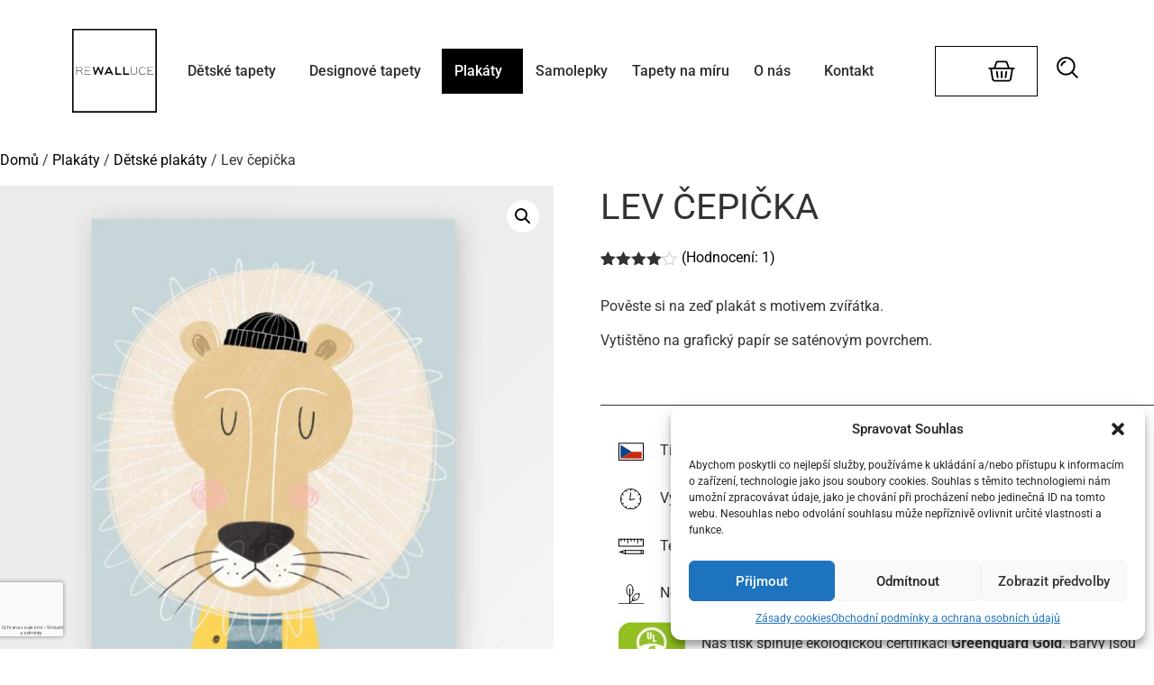

--- FILE ---
content_type: text/html; charset=UTF-8
request_url: https://rewalluce.cz/produkt/lev-cepicka/
body_size: 43551
content:
<!doctype html>
<html lang="cs" prefix="og: https://ogp.me/ns#">
<head>
	<meta charset="UTF-8">
	<meta name="viewport" content="width=device-width, initial-scale=1">
	<link rel="profile" href="https://gmpg.org/xfn/11">
		<style>img:is([sizes="auto" i], [sizes^="auto," i]) { contain-intrinsic-size: 3000px 1500px }</style>
	
<!-- Google Tag Manager for WordPress by gtm4wp.com -->
<script data-cfasync="false" data-pagespeed-no-defer>
	var gtm4wp_datalayer_name = "dataLayer";
	var dataLayer = dataLayer || [];
	const gtm4wp_use_sku_instead = false;
	const gtm4wp_currency = 'CZK';
	const gtm4wp_product_per_impression = 15;
	const gtm4wp_clear_ecommerce = false;
	const gtm4wp_datalayer_max_timeout = 2000;

	const gtm4wp_scrollerscript_debugmode         = false;
	const gtm4wp_scrollerscript_callbacktime      = 100;
	const gtm4wp_scrollerscript_readerlocation    = 150;
	const gtm4wp_scrollerscript_contentelementid  = "content";
	const gtm4wp_scrollerscript_scannertime       = 60;
</script>
<!-- End Google Tag Manager for WordPress by gtm4wp.com --><meta name="theme-color" content="#000000"><meta name="msapplication-navbutton-color" content="#000000"><meta name="apple-mobile-web-app-capable" content="yes"><meta name="apple-mobile-web-app-status-bar-style" content="#000000"><meta name="author" content="https://woop.design">
<!-- Optimalizace pro vyhledávače podle Rank Math - https://rankmath.com/ -->
<title>Lev čepička - Rewalluce - Dětské tapety, designové tapety, plakáty</title>
<meta name="description" content="Pověste si na zeď plakát s motivem zvířátka. Vytištěno na grafický papír se saténovým povrchem. &nbsp;"/>
<meta name="robots" content="follow, index, max-snippet:-1, max-video-preview:-1, max-image-preview:large"/>
<link rel="canonical" href="https://rewalluce.cz/produkt/lev-cepicka/" />
<meta property="og:locale" content="cs_CZ" />
<meta property="og:type" content="product" />
<meta property="og:title" content="Lev čepička - Rewalluce - Dětské tapety, designové tapety, plakáty" />
<meta property="og:description" content="Pověste si na zeď plakát s motivem zvířátka. Vytištěno na grafický papír se saténovým povrchem. &nbsp;" />
<meta property="og:url" content="https://rewalluce.cz/produkt/lev-cepicka/" />
<meta property="og:site_name" content="Rewalluce" />
<meta property="og:updated_time" content="2022-10-12T23:34:44+02:00" />
<meta property="og:image" content="https://rewalluce.cz/wp-content/uploads/2020/03/Plakat-detsky-Lev-cepicka-modra_1-1024x1024.jpg" />
<meta property="og:image:secure_url" content="https://rewalluce.cz/wp-content/uploads/2020/03/Plakat-detsky-Lev-cepicka-modra_1-1024x1024.jpg" />
<meta property="og:image:width" content="800" />
<meta property="og:image:height" content="800" />
<meta property="og:image:alt" content="Lev čepička" />
<meta property="og:image:type" content="image/jpeg" />
<meta property="product:availability" content="instock" />
<meta name="twitter:card" content="summary_large_image" />
<meta name="twitter:title" content="Lev čepička - Rewalluce - Dětské tapety, designové tapety, plakáty" />
<meta name="twitter:description" content="Pověste si na zeď plakát s motivem zvířátka. Vytištěno na grafický papír se saténovým povrchem. &nbsp;" />
<meta name="twitter:image" content="https://rewalluce.cz/wp-content/uploads/2020/03/Plakat-detsky-Lev-cepicka-modra_1-1024x1024.jpg" />
<meta name="twitter:label1" content="Cena" />
<meta name="twitter:data1" content="159&nbsp;&#075;&#269; - 399&nbsp;&#075;&#269;" />
<meta name="twitter:label2" content="Dostupnost" />
<meta name="twitter:data2" content="Skladem" />
<script type="application/ld+json" class="rank-math-schema">{"@context":"https://schema.org","@graph":[{"@type":"Place","@id":"https://rewalluce.cz/#place","address":{"@type":"PostalAddress","streetAddress":"Korunn\u00ed 2569/108","addressLocality":"Praha","postalCode":"101 00"}},{"@type":"Organization","@id":"https://rewalluce.cz/#organization","name":"Rewalluce","url":"https://rewalluce.cz","sameAs":["https://www.facebook.com/reWALLuce/"],"email":"info@rewalluce.cz","address":{"@type":"PostalAddress","streetAddress":"Korunn\u00ed 2569/108","addressLocality":"Praha","postalCode":"101 00"},"logo":{"@type":"ImageObject","@id":"https://rewalluce.cz/#logo","url":"http://rewalluce.cz/wp-content/uploads/2020/02/Hlavicka_Logo_Rewalluce.svg","contentUrl":"http://rewalluce.cz/wp-content/uploads/2020/02/Hlavicka_Logo_Rewalluce.svg","caption":"Rewalluce","inLanguage":"cs","width":"99","height":"99"},"contactPoint":[{"@type":"ContactPoint","telephone":"+420733290080","contactType":"customer support"}],"location":{"@id":"https://rewalluce.cz/#place"}},{"@type":"WebSite","@id":"https://rewalluce.cz/#website","url":"https://rewalluce.cz","name":"Rewalluce","publisher":{"@id":"https://rewalluce.cz/#organization"},"inLanguage":"cs"},{"@type":"ImageObject","@id":"https://rewalluce.cz/wp-content/uploads/2020/03/Plakat-detsky-Lev-cepicka-modra_1-scaled.jpg","url":"https://rewalluce.cz/wp-content/uploads/2020/03/Plakat-detsky-Lev-cepicka-modra_1-scaled.jpg","width":"2560","height":"2560","inLanguage":"cs"},{"@type":"ItemPage","@id":"https://rewalluce.cz/produkt/lev-cepicka/#webpage","url":"https://rewalluce.cz/produkt/lev-cepicka/","name":"Lev \u010depi\u010dka - Rewalluce - D\u011btsk\u00e9 tapety, designov\u00e9 tapety, plak\u00e1ty","datePublished":"2020-03-21T10:54:57+01:00","dateModified":"2022-10-12T23:34:44+02:00","isPartOf":{"@id":"https://rewalluce.cz/#website"},"primaryImageOfPage":{"@id":"https://rewalluce.cz/wp-content/uploads/2020/03/Plakat-detsky-Lev-cepicka-modra_1-scaled.jpg"},"inLanguage":"cs"},{"@type":"Product","name":"Lev \u010depi\u010dka - Rewalluce - D\u011btsk\u00e9 tapety, designov\u00e9 tapety, plak\u00e1ty","description":"Pov\u011bste si na ze\u010f\u00a0plak\u00e1t s motivem zv\u00ed\u0159\u00e1tka. Vyti\u0161t\u011bno na grafick\u00fd pap\u00edr se sat\u00e9nov\u00fdm povrchem. &nbsp;","sku":"130-1-1-1-1-1-1-1-1-1-2-1","category":"Plak\u00e1ty &gt; D\u011btsk\u00e9 plak\u00e1ty","mainEntityOfPage":{"@id":"https://rewalluce.cz/produkt/lev-cepicka/#webpage"},"height":{"@type":"QuantitativeValue","unitCode":"CMT"},"width":{"@type":"QuantitativeValue","unitCode":"CMT"},"depth":{"@type":"QuantitativeValue","unitCode":"CMT"},"image":[{"@type":"ImageObject","url":"https://rewalluce.cz/wp-content/uploads/2020/03/Plakat-detsky-Lev-cepicka-modra_1-scaled.jpg","height":"2560","width":"2560"},{"@type":"ImageObject","url":"https://rewalluce.cz/wp-content/uploads/2020/03/Plakat-detsky-Lev-cepicka-bila_1-scaled.jpg","height":"2560","width":"2560"},{"@type":"ImageObject","url":"https://rewalluce.cz/wp-content/uploads/2020/03/Plakat-detsky-Lev-cepicka-vanilkova_1-scaled.jpg","height":"2560","width":"2560"}],"aggregateRating":{"@type":"AggregateRating","ratingValue":"4.00","bestRating":"5","ratingCount":"1","reviewCount":"1"},"review":[{"@type":"Review","@id":"https://rewalluce.cz/produkt/lev-cepicka/#li-comment-2621","description":"kr\u00e1sn\u00fd plak\u00e1t, akor\u00e1t se n\u00e1m ve velk\u00e9m form\u00e1tu 50/70 cm po\u0159ad krout\u00ed i po zast\u0159ihnut\u00ed okraj\u016f, mo\u017en\u00e1 by to cht\u011blo pevn\u011bj\u0161\u00ed pap\u00edr na tisk","datePublished":"2021-05-24 14:31:16","reviewRating":{"@type":"Rating","ratingValue":"4","bestRating":"5","worstRating":"1"},"author":{"@type":"Person","name":"Gabriela"}}],"offers":{"@type":"AggregateOffer","lowPrice":"159","highPrice":"399","offerCount":"12","priceCurrency":"CZK","availability":"http://schema.org/InStock","seller":{"@type":"Organization","@id":"https://rewalluce.cz/","name":"Rewalluce","url":"https://rewalluce.cz","logo":"http://rewalluce.cz/wp-content/uploads/2020/02/Hlavicka_Logo_Rewalluce.svg"},"url":"https://rewalluce.cz/produkt/lev-cepicka/"},"brand":"Rewalluce","@id":"https://rewalluce.cz/produkt/lev-cepicka/#richSnippet"}]}</script>
<!-- /Rank Math WordPress SEO plugin -->

<link rel='dns-prefetch' href='//www.google.com' />
<link rel="alternate" type="application/rss+xml" title="Rewalluce &raquo; RSS zdroj" href="https://rewalluce.cz/feed/" />
<link rel="alternate" type="application/rss+xml" title="Rewalluce &raquo; RSS komentářů" href="https://rewalluce.cz/comments/feed/" />
<link rel="alternate" type="application/rss+xml" title="Rewalluce &raquo; RSS komentářů pro Lev čepička" href="https://rewalluce.cz/produkt/lev-cepicka/feed/" />
<script>
window._wpemojiSettings = {"baseUrl":"https:\/\/s.w.org\/images\/core\/emoji\/16.0.1\/72x72\/","ext":".png","svgUrl":"https:\/\/s.w.org\/images\/core\/emoji\/16.0.1\/svg\/","svgExt":".svg","source":{"concatemoji":"https:\/\/rewalluce.cz\/wp-includes\/js\/wp-emoji-release.min.js"}};
/*! This file is auto-generated */
!function(s,n){var o,i,e;function c(e){try{var t={supportTests:e,timestamp:(new Date).valueOf()};sessionStorage.setItem(o,JSON.stringify(t))}catch(e){}}function p(e,t,n){e.clearRect(0,0,e.canvas.width,e.canvas.height),e.fillText(t,0,0);var t=new Uint32Array(e.getImageData(0,0,e.canvas.width,e.canvas.height).data),a=(e.clearRect(0,0,e.canvas.width,e.canvas.height),e.fillText(n,0,0),new Uint32Array(e.getImageData(0,0,e.canvas.width,e.canvas.height).data));return t.every(function(e,t){return e===a[t]})}function u(e,t){e.clearRect(0,0,e.canvas.width,e.canvas.height),e.fillText(t,0,0);for(var n=e.getImageData(16,16,1,1),a=0;a<n.data.length;a++)if(0!==n.data[a])return!1;return!0}function f(e,t,n,a){switch(t){case"flag":return n(e,"\ud83c\udff3\ufe0f\u200d\u26a7\ufe0f","\ud83c\udff3\ufe0f\u200b\u26a7\ufe0f")?!1:!n(e,"\ud83c\udde8\ud83c\uddf6","\ud83c\udde8\u200b\ud83c\uddf6")&&!n(e,"\ud83c\udff4\udb40\udc67\udb40\udc62\udb40\udc65\udb40\udc6e\udb40\udc67\udb40\udc7f","\ud83c\udff4\u200b\udb40\udc67\u200b\udb40\udc62\u200b\udb40\udc65\u200b\udb40\udc6e\u200b\udb40\udc67\u200b\udb40\udc7f");case"emoji":return!a(e,"\ud83e\udedf")}return!1}function g(e,t,n,a){var r="undefined"!=typeof WorkerGlobalScope&&self instanceof WorkerGlobalScope?new OffscreenCanvas(300,150):s.createElement("canvas"),o=r.getContext("2d",{willReadFrequently:!0}),i=(o.textBaseline="top",o.font="600 32px Arial",{});return e.forEach(function(e){i[e]=t(o,e,n,a)}),i}function t(e){var t=s.createElement("script");t.src=e,t.defer=!0,s.head.appendChild(t)}"undefined"!=typeof Promise&&(o="wpEmojiSettingsSupports",i=["flag","emoji"],n.supports={everything:!0,everythingExceptFlag:!0},e=new Promise(function(e){s.addEventListener("DOMContentLoaded",e,{once:!0})}),new Promise(function(t){var n=function(){try{var e=JSON.parse(sessionStorage.getItem(o));if("object"==typeof e&&"number"==typeof e.timestamp&&(new Date).valueOf()<e.timestamp+604800&&"object"==typeof e.supportTests)return e.supportTests}catch(e){}return null}();if(!n){if("undefined"!=typeof Worker&&"undefined"!=typeof OffscreenCanvas&&"undefined"!=typeof URL&&URL.createObjectURL&&"undefined"!=typeof Blob)try{var e="postMessage("+g.toString()+"("+[JSON.stringify(i),f.toString(),p.toString(),u.toString()].join(",")+"));",a=new Blob([e],{type:"text/javascript"}),r=new Worker(URL.createObjectURL(a),{name:"wpTestEmojiSupports"});return void(r.onmessage=function(e){c(n=e.data),r.terminate(),t(n)})}catch(e){}c(n=g(i,f,p,u))}t(n)}).then(function(e){for(var t in e)n.supports[t]=e[t],n.supports.everything=n.supports.everything&&n.supports[t],"flag"!==t&&(n.supports.everythingExceptFlag=n.supports.everythingExceptFlag&&n.supports[t]);n.supports.everythingExceptFlag=n.supports.everythingExceptFlag&&!n.supports.flag,n.DOMReady=!1,n.readyCallback=function(){n.DOMReady=!0}}).then(function(){return e}).then(function(){var e;n.supports.everything||(n.readyCallback(),(e=n.source||{}).concatemoji?t(e.concatemoji):e.wpemoji&&e.twemoji&&(t(e.twemoji),t(e.wpemoji)))}))}((window,document),window._wpemojiSettings);
</script>
<style id='wp-emoji-styles-inline-css'>

	img.wp-smiley, img.emoji {
		display: inline !important;
		border: none !important;
		box-shadow: none !important;
		height: 1em !important;
		width: 1em !important;
		margin: 0 0.07em !important;
		vertical-align: -0.1em !important;
		background: none !important;
		padding: 0 !important;
	}
</style>
<link rel='stylesheet' id='wp-block-library-css' href='https://rewalluce.cz/wp-includes/css/dist/block-library/style.min.css' media='all' />
<link rel='stylesheet' id='cr-frontend-css-css' href='https://rewalluce.cz/wp-content/plugins/customer-reviews-woocommerce/css/frontend.css' media='all' />
<link rel='stylesheet' id='cr-badges-css-css' href='https://rewalluce.cz/wp-content/plugins/customer-reviews-woocommerce/css/badges.css' media='all' />
<style id='global-styles-inline-css'>
:root{--wp--preset--aspect-ratio--square: 1;--wp--preset--aspect-ratio--4-3: 4/3;--wp--preset--aspect-ratio--3-4: 3/4;--wp--preset--aspect-ratio--3-2: 3/2;--wp--preset--aspect-ratio--2-3: 2/3;--wp--preset--aspect-ratio--16-9: 16/9;--wp--preset--aspect-ratio--9-16: 9/16;--wp--preset--color--black: #000000;--wp--preset--color--cyan-bluish-gray: #abb8c3;--wp--preset--color--white: #ffffff;--wp--preset--color--pale-pink: #f78da7;--wp--preset--color--vivid-red: #cf2e2e;--wp--preset--color--luminous-vivid-orange: #ff6900;--wp--preset--color--luminous-vivid-amber: #fcb900;--wp--preset--color--light-green-cyan: #7bdcb5;--wp--preset--color--vivid-green-cyan: #00d084;--wp--preset--color--pale-cyan-blue: #8ed1fc;--wp--preset--color--vivid-cyan-blue: #0693e3;--wp--preset--color--vivid-purple: #9b51e0;--wp--preset--gradient--vivid-cyan-blue-to-vivid-purple: linear-gradient(135deg,rgba(6,147,227,1) 0%,rgb(155,81,224) 100%);--wp--preset--gradient--light-green-cyan-to-vivid-green-cyan: linear-gradient(135deg,rgb(122,220,180) 0%,rgb(0,208,130) 100%);--wp--preset--gradient--luminous-vivid-amber-to-luminous-vivid-orange: linear-gradient(135deg,rgba(252,185,0,1) 0%,rgba(255,105,0,1) 100%);--wp--preset--gradient--luminous-vivid-orange-to-vivid-red: linear-gradient(135deg,rgba(255,105,0,1) 0%,rgb(207,46,46) 100%);--wp--preset--gradient--very-light-gray-to-cyan-bluish-gray: linear-gradient(135deg,rgb(238,238,238) 0%,rgb(169,184,195) 100%);--wp--preset--gradient--cool-to-warm-spectrum: linear-gradient(135deg,rgb(74,234,220) 0%,rgb(151,120,209) 20%,rgb(207,42,186) 40%,rgb(238,44,130) 60%,rgb(251,105,98) 80%,rgb(254,248,76) 100%);--wp--preset--gradient--blush-light-purple: linear-gradient(135deg,rgb(255,206,236) 0%,rgb(152,150,240) 100%);--wp--preset--gradient--blush-bordeaux: linear-gradient(135deg,rgb(254,205,165) 0%,rgb(254,45,45) 50%,rgb(107,0,62) 100%);--wp--preset--gradient--luminous-dusk: linear-gradient(135deg,rgb(255,203,112) 0%,rgb(199,81,192) 50%,rgb(65,88,208) 100%);--wp--preset--gradient--pale-ocean: linear-gradient(135deg,rgb(255,245,203) 0%,rgb(182,227,212) 50%,rgb(51,167,181) 100%);--wp--preset--gradient--electric-grass: linear-gradient(135deg,rgb(202,248,128) 0%,rgb(113,206,126) 100%);--wp--preset--gradient--midnight: linear-gradient(135deg,rgb(2,3,129) 0%,rgb(40,116,252) 100%);--wp--preset--font-size--small: 13px;--wp--preset--font-size--medium: 20px;--wp--preset--font-size--large: 36px;--wp--preset--font-size--x-large: 42px;--wp--preset--spacing--20: 0.44rem;--wp--preset--spacing--30: 0.67rem;--wp--preset--spacing--40: 1rem;--wp--preset--spacing--50: 1.5rem;--wp--preset--spacing--60: 2.25rem;--wp--preset--spacing--70: 3.38rem;--wp--preset--spacing--80: 5.06rem;--wp--preset--shadow--natural: 6px 6px 9px rgba(0, 0, 0, 0.2);--wp--preset--shadow--deep: 12px 12px 50px rgba(0, 0, 0, 0.4);--wp--preset--shadow--sharp: 6px 6px 0px rgba(0, 0, 0, 0.2);--wp--preset--shadow--outlined: 6px 6px 0px -3px rgba(255, 255, 255, 1), 6px 6px rgba(0, 0, 0, 1);--wp--preset--shadow--crisp: 6px 6px 0px rgba(0, 0, 0, 1);}:root { --wp--style--global--content-size: 800px;--wp--style--global--wide-size: 1200px; }:where(body) { margin: 0; }.wp-site-blocks > .alignleft { float: left; margin-right: 2em; }.wp-site-blocks > .alignright { float: right; margin-left: 2em; }.wp-site-blocks > .aligncenter { justify-content: center; margin-left: auto; margin-right: auto; }:where(.wp-site-blocks) > * { margin-block-start: 24px; margin-block-end: 0; }:where(.wp-site-blocks) > :first-child { margin-block-start: 0; }:where(.wp-site-blocks) > :last-child { margin-block-end: 0; }:root { --wp--style--block-gap: 24px; }:root :where(.is-layout-flow) > :first-child{margin-block-start: 0;}:root :where(.is-layout-flow) > :last-child{margin-block-end: 0;}:root :where(.is-layout-flow) > *{margin-block-start: 24px;margin-block-end: 0;}:root :where(.is-layout-constrained) > :first-child{margin-block-start: 0;}:root :where(.is-layout-constrained) > :last-child{margin-block-end: 0;}:root :where(.is-layout-constrained) > *{margin-block-start: 24px;margin-block-end: 0;}:root :where(.is-layout-flex){gap: 24px;}:root :where(.is-layout-grid){gap: 24px;}.is-layout-flow > .alignleft{float: left;margin-inline-start: 0;margin-inline-end: 2em;}.is-layout-flow > .alignright{float: right;margin-inline-start: 2em;margin-inline-end: 0;}.is-layout-flow > .aligncenter{margin-left: auto !important;margin-right: auto !important;}.is-layout-constrained > .alignleft{float: left;margin-inline-start: 0;margin-inline-end: 2em;}.is-layout-constrained > .alignright{float: right;margin-inline-start: 2em;margin-inline-end: 0;}.is-layout-constrained > .aligncenter{margin-left: auto !important;margin-right: auto !important;}.is-layout-constrained > :where(:not(.alignleft):not(.alignright):not(.alignfull)){max-width: var(--wp--style--global--content-size);margin-left: auto !important;margin-right: auto !important;}.is-layout-constrained > .alignwide{max-width: var(--wp--style--global--wide-size);}body .is-layout-flex{display: flex;}.is-layout-flex{flex-wrap: wrap;align-items: center;}.is-layout-flex > :is(*, div){margin: 0;}body .is-layout-grid{display: grid;}.is-layout-grid > :is(*, div){margin: 0;}body{padding-top: 0px;padding-right: 0px;padding-bottom: 0px;padding-left: 0px;}a:where(:not(.wp-element-button)){text-decoration: underline;}:root :where(.wp-element-button, .wp-block-button__link){background-color: #32373c;border-width: 0;color: #fff;font-family: inherit;font-size: inherit;line-height: inherit;padding: calc(0.667em + 2px) calc(1.333em + 2px);text-decoration: none;}.has-black-color{color: var(--wp--preset--color--black) !important;}.has-cyan-bluish-gray-color{color: var(--wp--preset--color--cyan-bluish-gray) !important;}.has-white-color{color: var(--wp--preset--color--white) !important;}.has-pale-pink-color{color: var(--wp--preset--color--pale-pink) !important;}.has-vivid-red-color{color: var(--wp--preset--color--vivid-red) !important;}.has-luminous-vivid-orange-color{color: var(--wp--preset--color--luminous-vivid-orange) !important;}.has-luminous-vivid-amber-color{color: var(--wp--preset--color--luminous-vivid-amber) !important;}.has-light-green-cyan-color{color: var(--wp--preset--color--light-green-cyan) !important;}.has-vivid-green-cyan-color{color: var(--wp--preset--color--vivid-green-cyan) !important;}.has-pale-cyan-blue-color{color: var(--wp--preset--color--pale-cyan-blue) !important;}.has-vivid-cyan-blue-color{color: var(--wp--preset--color--vivid-cyan-blue) !important;}.has-vivid-purple-color{color: var(--wp--preset--color--vivid-purple) !important;}.has-black-background-color{background-color: var(--wp--preset--color--black) !important;}.has-cyan-bluish-gray-background-color{background-color: var(--wp--preset--color--cyan-bluish-gray) !important;}.has-white-background-color{background-color: var(--wp--preset--color--white) !important;}.has-pale-pink-background-color{background-color: var(--wp--preset--color--pale-pink) !important;}.has-vivid-red-background-color{background-color: var(--wp--preset--color--vivid-red) !important;}.has-luminous-vivid-orange-background-color{background-color: var(--wp--preset--color--luminous-vivid-orange) !important;}.has-luminous-vivid-amber-background-color{background-color: var(--wp--preset--color--luminous-vivid-amber) !important;}.has-light-green-cyan-background-color{background-color: var(--wp--preset--color--light-green-cyan) !important;}.has-vivid-green-cyan-background-color{background-color: var(--wp--preset--color--vivid-green-cyan) !important;}.has-pale-cyan-blue-background-color{background-color: var(--wp--preset--color--pale-cyan-blue) !important;}.has-vivid-cyan-blue-background-color{background-color: var(--wp--preset--color--vivid-cyan-blue) !important;}.has-vivid-purple-background-color{background-color: var(--wp--preset--color--vivid-purple) !important;}.has-black-border-color{border-color: var(--wp--preset--color--black) !important;}.has-cyan-bluish-gray-border-color{border-color: var(--wp--preset--color--cyan-bluish-gray) !important;}.has-white-border-color{border-color: var(--wp--preset--color--white) !important;}.has-pale-pink-border-color{border-color: var(--wp--preset--color--pale-pink) !important;}.has-vivid-red-border-color{border-color: var(--wp--preset--color--vivid-red) !important;}.has-luminous-vivid-orange-border-color{border-color: var(--wp--preset--color--luminous-vivid-orange) !important;}.has-luminous-vivid-amber-border-color{border-color: var(--wp--preset--color--luminous-vivid-amber) !important;}.has-light-green-cyan-border-color{border-color: var(--wp--preset--color--light-green-cyan) !important;}.has-vivid-green-cyan-border-color{border-color: var(--wp--preset--color--vivid-green-cyan) !important;}.has-pale-cyan-blue-border-color{border-color: var(--wp--preset--color--pale-cyan-blue) !important;}.has-vivid-cyan-blue-border-color{border-color: var(--wp--preset--color--vivid-cyan-blue) !important;}.has-vivid-purple-border-color{border-color: var(--wp--preset--color--vivid-purple) !important;}.has-vivid-cyan-blue-to-vivid-purple-gradient-background{background: var(--wp--preset--gradient--vivid-cyan-blue-to-vivid-purple) !important;}.has-light-green-cyan-to-vivid-green-cyan-gradient-background{background: var(--wp--preset--gradient--light-green-cyan-to-vivid-green-cyan) !important;}.has-luminous-vivid-amber-to-luminous-vivid-orange-gradient-background{background: var(--wp--preset--gradient--luminous-vivid-amber-to-luminous-vivid-orange) !important;}.has-luminous-vivid-orange-to-vivid-red-gradient-background{background: var(--wp--preset--gradient--luminous-vivid-orange-to-vivid-red) !important;}.has-very-light-gray-to-cyan-bluish-gray-gradient-background{background: var(--wp--preset--gradient--very-light-gray-to-cyan-bluish-gray) !important;}.has-cool-to-warm-spectrum-gradient-background{background: var(--wp--preset--gradient--cool-to-warm-spectrum) !important;}.has-blush-light-purple-gradient-background{background: var(--wp--preset--gradient--blush-light-purple) !important;}.has-blush-bordeaux-gradient-background{background: var(--wp--preset--gradient--blush-bordeaux) !important;}.has-luminous-dusk-gradient-background{background: var(--wp--preset--gradient--luminous-dusk) !important;}.has-pale-ocean-gradient-background{background: var(--wp--preset--gradient--pale-ocean) !important;}.has-electric-grass-gradient-background{background: var(--wp--preset--gradient--electric-grass) !important;}.has-midnight-gradient-background{background: var(--wp--preset--gradient--midnight) !important;}.has-small-font-size{font-size: var(--wp--preset--font-size--small) !important;}.has-medium-font-size{font-size: var(--wp--preset--font-size--medium) !important;}.has-large-font-size{font-size: var(--wp--preset--font-size--large) !important;}.has-x-large-font-size{font-size: var(--wp--preset--font-size--x-large) !important;}
:root :where(.wp-block-pullquote){font-size: 1.5em;line-height: 1.6;}
</style>
<link rel='stylesheet' id='photoswipe-css' href='https://rewalluce.cz/wp-content/plugins/woocommerce/assets/css/photoswipe/photoswipe.min.css' media='all' />
<link rel='stylesheet' id='photoswipe-default-skin-css' href='https://rewalluce.cz/wp-content/plugins/woocommerce/assets/css/photoswipe/default-skin/default-skin.min.css' media='all' />
<link rel='stylesheet' id='woocommerce-layout-css' href='https://rewalluce.cz/wp-content/plugins/woocommerce/assets/css/woocommerce-layout.css' media='all' />
<link rel='stylesheet' id='woocommerce-smallscreen-css' href='https://rewalluce.cz/wp-content/plugins/woocommerce/assets/css/woocommerce-smallscreen.css' media='only screen and (max-width: 768px)' />
<link rel='stylesheet' id='woocommerce-general-css' href='https://rewalluce.cz/wp-content/plugins/woocommerce/assets/css/woocommerce.css' media='all' />
<style id='woocommerce-inline-inline-css'>
.woocommerce form .form-row .required { visibility: visible; }
</style>
<link rel='stylesheet' id='cmplz-general-css' href='https://rewalluce.cz/wp-content/plugins/complianz-gdpr-premium/assets/css/cookieblocker.min.css' media='all' />
<link rel='stylesheet' id='woo-variation-swatches-css' href='https://rewalluce.cz/wp-content/plugins/woo-variation-swatches/assets/css/frontend.min.css' media='all' />
<style id='woo-variation-swatches-inline-css'>
:root {
--wvs-tick:url("data:image/svg+xml;utf8,%3Csvg filter='drop-shadow(0px 0px 2px rgb(0 0 0 / .8))' xmlns='http://www.w3.org/2000/svg'  viewBox='0 0 30 30'%3E%3Cpath fill='none' stroke='%23ffffff' stroke-linecap='round' stroke-linejoin='round' stroke-width='4' d='M4 16L11 23 27 7'/%3E%3C/svg%3E");

--wvs-cross:url("data:image/svg+xml;utf8,%3Csvg filter='drop-shadow(0px 0px 5px rgb(255 255 255 / .6))' xmlns='http://www.w3.org/2000/svg' width='72px' height='72px' viewBox='0 0 24 24'%3E%3Cpath fill='none' stroke='%23ff0000' stroke-linecap='round' stroke-width='0.6' d='M5 5L19 19M19 5L5 19'/%3E%3C/svg%3E");
--wvs-single-product-item-width:50px;
--wvs-single-product-item-height:50px;
--wvs-single-product-item-font-size:16px}
</style>
<link rel='stylesheet' id='brands-styles-css' href='https://rewalluce.cz/wp-content/plugins/woocommerce/assets/css/brands.css' media='all' />
<link rel='stylesheet' id='hello-elementor-theme-style-css' href='https://rewalluce.cz/wp-content/themes/hello-elementor/assets/css/theme.css' media='all' />
<link rel='stylesheet' id='hello-elementor-child-style-css' href='https://rewalluce.cz/wp-content/themes/hello-theme-child/style.css' media='all' />
<link rel='stylesheet' id='hello-elementor-css' href='https://rewalluce.cz/wp-content/themes/hello-elementor/assets/css/reset.css' media='all' />
<link rel='stylesheet' id='hello-elementor-header-footer-css' href='https://rewalluce.cz/wp-content/themes/hello-elementor/assets/css/header-footer.css' media='all' />
<link rel='stylesheet' id='elementor-frontend-css' href='https://rewalluce.cz/wp-content/plugins/elementor/assets/css/frontend.min.css' media='all' />
<link rel='stylesheet' id='widget-menu-anchor-css' href='https://rewalluce.cz/wp-content/plugins/elementor/assets/css/widget-menu-anchor.min.css' media='all' />
<link rel='stylesheet' id='widget-image-css' href='https://rewalluce.cz/wp-content/plugins/elementor/assets/css/widget-image.min.css' media='all' />
<link rel='stylesheet' id='widget-nav-menu-css' href='https://rewalluce.cz/wp-content/plugins/elementor-pro/assets/css/widget-nav-menu.min.css' media='all' />
<link rel='stylesheet' id='widget-woocommerce-menu-cart-css' href='https://rewalluce.cz/wp-content/plugins/elementor-pro/assets/css/widget-woocommerce-menu-cart.min.css' media='all' />
<link rel='stylesheet' id='widget-search-form-css' href='https://rewalluce.cz/wp-content/plugins/elementor-pro/assets/css/widget-search-form.min.css' media='all' />
<link rel='stylesheet' id='widget-heading-css' href='https://rewalluce.cz/wp-content/plugins/elementor/assets/css/widget-heading.min.css' media='all' />
<link rel='stylesheet' id='widget-form-css' href='https://rewalluce.cz/wp-content/plugins/elementor-pro/assets/css/widget-form.min.css' media='all' />
<link rel='stylesheet' id='e-sticky-css' href='https://rewalluce.cz/wp-content/plugins/elementor-pro/assets/css/modules/sticky.min.css' media='all' />
<link rel='stylesheet' id='e-animation-fadeIn-css' href='https://rewalluce.cz/wp-content/plugins/elementor/assets/lib/animations/styles/fadeIn.min.css' media='all' />
<link rel='stylesheet' id='e-popup-css' href='https://rewalluce.cz/wp-content/plugins/elementor-pro/assets/css/conditionals/popup.min.css' media='all' />
<link rel='stylesheet' id='e-animation-slideInRight-css' href='https://rewalluce.cz/wp-content/plugins/elementor/assets/lib/animations/styles/slideInRight.min.css' media='all' />
<link rel='stylesheet' id='elementor-post-10007-css' href='https://rewalluce.cz/wp-content/uploads/elementor/css/post-10007.css' media='all' />
<link rel='stylesheet' id='elementor-post-267-css' href='https://rewalluce.cz/wp-content/uploads/elementor/css/post-267.css' media='all' />
<link rel='stylesheet' id='elementor-post-895-css' href='https://rewalluce.cz/wp-content/uploads/elementor/css/post-895.css' media='all' />
<link rel='stylesheet' id='elementor-post-5570-css' href='https://rewalluce.cz/wp-content/uploads/elementor/css/post-5570.css' media='all' />
<link rel='stylesheet' id='elementor-post-3579-css' href='https://rewalluce.cz/wp-content/uploads/elementor/css/post-3579.css' media='all' />
<link rel='stylesheet' id='wcpa-frontend-css' href='https://rewalluce.cz/wp-content/plugins/woo-custom-product-addons/assets/css/style_1.css' media='all' />
<link rel='stylesheet' id='elementor-gf-local-roboto-css' href='https://rewalluce.cz/wp-content/uploads/elementor/google-fonts/css/roboto.css' media='all' />
<link rel='stylesheet' id='elementor-gf-local-robotoslab-css' href='https://rewalluce.cz/wp-content/uploads/elementor/google-fonts/css/robotoslab.css' media='all' />
<script src="https://rewalluce.cz/wp-includes/js/jquery/jquery.min.js" id="jquery-core-js"></script>
<script src="https://rewalluce.cz/wp-includes/js/jquery/jquery-migrate.min.js" id="jquery-migrate-js"></script>
<script src="https://rewalluce.cz/wp-content/plugins/woocommerce/assets/js/jquery-blockui/jquery.blockUI.min.js" id="jquery-blockui-js" data-wp-strategy="defer"></script>
<script id="wc-add-to-cart-js-extra">
var wc_add_to_cart_params = {"ajax_url":"\/wp-admin\/admin-ajax.php","wc_ajax_url":"\/?wc-ajax=%%endpoint%%","i18n_view_cart":"Zobrazit ko\u0161\u00edk","cart_url":"https:\/\/rewalluce.cz\/kosik\/","is_cart":"","cart_redirect_after_add":"no"};
</script>
<script src="https://rewalluce.cz/wp-content/plugins/woocommerce/assets/js/frontend/add-to-cart.min.js" id="wc-add-to-cart-js" defer data-wp-strategy="defer"></script>
<script src="https://rewalluce.cz/wp-content/plugins/woocommerce/assets/js/zoom/jquery.zoom.min.js" id="zoom-js" defer data-wp-strategy="defer"></script>
<script src="https://rewalluce.cz/wp-content/plugins/woocommerce/assets/js/flexslider/jquery.flexslider.min.js" id="flexslider-js" defer data-wp-strategy="defer"></script>
<script src="https://rewalluce.cz/wp-content/plugins/woocommerce/assets/js/photoswipe/photoswipe.min.js" id="photoswipe-js" defer data-wp-strategy="defer"></script>
<script src="https://rewalluce.cz/wp-content/plugins/woocommerce/assets/js/photoswipe/photoswipe-ui-default.min.js" id="photoswipe-ui-default-js" defer data-wp-strategy="defer"></script>
<script id="wc-single-product-js-extra">
var wc_single_product_params = {"i18n_required_rating_text":"Zvolte pros\u00edm hodnocen\u00ed","i18n_rating_options":["1 of 5 stars","2 of 5 stars","3 of 5 stars","4 of 5 stars","5 of 5 stars"],"i18n_product_gallery_trigger_text":"View full-screen image gallery","review_rating_required":"yes","flexslider":{"rtl":false,"animation":"slide","smoothHeight":true,"directionNav":false,"controlNav":"thumbnails","slideshow":false,"animationSpeed":500,"animationLoop":false,"allowOneSlide":false},"zoom_enabled":"1","zoom_options":[],"photoswipe_enabled":"1","photoswipe_options":{"shareEl":false,"closeOnScroll":false,"history":false,"hideAnimationDuration":0,"showAnimationDuration":0},"flexslider_enabled":"1"};
</script>
<script src="https://rewalluce.cz/wp-content/plugins/woocommerce/assets/js/frontend/single-product.min.js" id="wc-single-product-js" defer data-wp-strategy="defer"></script>
<script src="https://rewalluce.cz/wp-content/plugins/woocommerce/assets/js/js-cookie/js.cookie.min.js" id="js-cookie-js" defer data-wp-strategy="defer"></script>
<script id="woocommerce-js-extra">
var woocommerce_params = {"ajax_url":"\/wp-admin\/admin-ajax.php","wc_ajax_url":"\/?wc-ajax=%%endpoint%%","i18n_password_show":"Show password","i18n_password_hide":"Hide password"};
</script>
<script src="https://rewalluce.cz/wp-content/plugins/woocommerce/assets/js/frontend/woocommerce.min.js" id="woocommerce-js" defer data-wp-strategy="defer"></script>
<script src="https://rewalluce.cz/wp-content/plugins/duracelltomi-google-tag-manager/dist/js/analytics-talk-content-tracking.js" id="gtm4wp-scroll-tracking-js"></script>
<link rel="https://api.w.org/" href="https://rewalluce.cz/wp-json/" /><link rel="alternate" title="JSON" type="application/json" href="https://rewalluce.cz/wp-json/wp/v2/product/4775" /><link rel="EditURI" type="application/rsd+xml" title="RSD" href="https://rewalluce.cz/xmlrpc.php?rsd" />
<meta name="generator" content="WordPress 6.8.2" />
<link rel='shortlink' href='https://rewalluce.cz/?p=4775' />
<link rel="alternate" title="oEmbed (JSON)" type="application/json+oembed" href="https://rewalluce.cz/wp-json/oembed/1.0/embed?url=https%3A%2F%2Frewalluce.cz%2Fprodukt%2Flev-cepicka%2F" />
<link rel="alternate" title="oEmbed (XML)" type="text/xml+oembed" href="https://rewalluce.cz/wp-json/oembed/1.0/embed?url=https%3A%2F%2Frewalluce.cz%2Fprodukt%2Flev-cepicka%2F&#038;format=xml" />

<!-- This website runs the Product Feed PRO for WooCommerce by AdTribes.io plugin - version woocommercesea_option_installed_version -->
			<style>.cmplz-hidden {
					display: none !important;
				}</style>
<!-- Google Tag Manager for WordPress by gtm4wp.com -->
<!-- GTM Container placement set to off -->
<script data-cfasync="false" data-pagespeed-no-defer>
	var dataLayer_content = {"pageTitle":"Lev čepička - Rewalluce - Dětské tapety, designové tapety, plakáty","pagePostType":"product","pagePostType2":"single-product","pagePostAuthor":"Michaela Vaňhová","customerTotalOrders":0,"customerTotalOrderValue":0,"customerFirstName":"","customerLastName":"","customerBillingFirstName":"","customerBillingLastName":"","customerBillingCompany":"","customerBillingAddress1":"","customerBillingAddress2":"","customerBillingCity":"","customerBillingState":"","customerBillingPostcode":"","customerBillingCountry":"","customerBillingEmail":"","customerBillingEmailHash":"","customerBillingPhone":"","customerShippingFirstName":"","customerShippingLastName":"","customerShippingCompany":"","customerShippingAddress1":"","customerShippingAddress2":"","customerShippingCity":"","customerShippingState":"","customerShippingPostcode":"","customerShippingCountry":"","cartContent":{"totals":{"applied_coupons":[],"discount_total":0,"subtotal":0,"total":0},"items":[]},"productRatingCounts":{"4":1},"productAverageRating":4,"productReviewCount":1,"productType":"variable","productIsVariable":1};
	dataLayer.push( dataLayer_content );
</script>
<script data-cfasync="false" data-pagespeed-no-defer>
	console.warn && console.warn("[GTM4WP] Google Tag Manager container code placement set to OFF !!!");
	console.warn && console.warn("[GTM4WP] Data layer codes are active but GTM container must be loaded using custom coding !!!");
</script>
<!-- End Google Tag Manager for WordPress by gtm4wp.com --><meta name="description" content="Pověste si na zeď plakát s motivem zvířátka.

Vytištěno na grafický papír se saténovým povrchem.

&nbsp;">
	<noscript><style>.woocommerce-product-gallery{ opacity: 1 !important; }</style></noscript>
	<meta name="generator" content="Elementor 3.28.4; features: e_font_icon_svg, additional_custom_breakpoints, e_local_google_fonts; settings: css_print_method-external, google_font-enabled, font_display-auto">
			<script  type="text/javascript">
				!function(f,b,e,v,n,t,s){if(f.fbq)return;n=f.fbq=function(){n.callMethod?
					n.callMethod.apply(n,arguments):n.queue.push(arguments)};if(!f._fbq)f._fbq=n;
					n.push=n;n.loaded=!0;n.version='2.0';n.queue=[];t=b.createElement(e);t.async=!0;
					t.src=v;s=b.getElementsByTagName(e)[0];s.parentNode.insertBefore(t,s)}(window,
					document,'script','https://connect.facebook.net/en_US/fbevents.js');
			</script>
			<!-- WooCommerce Facebook Integration Begin -->
			<script  type="text/javascript">

				fbq('init', '215359579861130', {}, {
    "agent": "woocommerce-9.8.3-3.4.7"
});

				fbq( 'track', 'PageView', {
    "source": "woocommerce",
    "version": "9.8.3",
    "pluginVersion": "3.4.7"
} );

				document.addEventListener( 'DOMContentLoaded', function() {
					// Insert placeholder for events injected when a product is added to the cart through AJAX.
					document.body.insertAdjacentHTML( 'beforeend', '<div class=\"wc-facebook-pixel-event-placeholder\"></div>' );
				}, false );

			</script>
			<!-- WooCommerce Facebook Integration End -->
						<style>
				.e-con.e-parent:nth-of-type(n+4):not(.e-lazyloaded):not(.e-no-lazyload),
				.e-con.e-parent:nth-of-type(n+4):not(.e-lazyloaded):not(.e-no-lazyload) * {
					background-image: none !important;
				}
				@media screen and (max-height: 1024px) {
					.e-con.e-parent:nth-of-type(n+3):not(.e-lazyloaded):not(.e-no-lazyload),
					.e-con.e-parent:nth-of-type(n+3):not(.e-lazyloaded):not(.e-no-lazyload) * {
						background-image: none !important;
					}
				}
				@media screen and (max-height: 640px) {
					.e-con.e-parent:nth-of-type(n+2):not(.e-lazyloaded):not(.e-no-lazyload),
					.e-con.e-parent:nth-of-type(n+2):not(.e-lazyloaded):not(.e-no-lazyload) * {
						background-image: none !important;
					}
				}
			</style>
			<style>:root{  --wcpaSectionTitleSize:14px;   --wcpaLabelSize:14px;   --wcpaDescSize:13px;   --wcpaErrorSize:13px;   --wcpaLabelWeight:normal;   --wcpaDescWeight:normal;   --wcpaBorderWidth:1px;   --wcpaBorderRadius:6px;   --wcpaInputHeight:45px;   --wcpaCheckLabelSize:14px;   --wcpaCheckBorderWidth:1px;   --wcpaCheckWidth:20px;   --wcpaCheckHeight:20px;   --wcpaCheckBorderRadius:4px;   --wcpaCheckButtonRadius:5px;   --wcpaCheckButtonBorder:2px; }:root{  --wcpaButtonColor:#3340d3;   --wcpaLabelColor:#424242;   --wcpaDescColor:#797979;   --wcpaBorderColor:#c6d0e9;   --wcpaBorderColorFocus:#3561f3;   --wcpaInputBgColor:#FFFFFF;   --wcpaInputColor:#5d5d5d;   --wcpaCheckLabelColor:#4a4a4a;   --wcpaCheckBgColor:#3340d3;   --wcpaCheckBorderColor:#B9CBE3;   --wcpaCheckTickColor:#ffffff;   --wcpaRadioBgColor:#3340d3;   --wcpaRadioBorderColor:#B9CBE3;   --wcpaRadioTickColor:#ffffff;   --wcpaButtonTextColor:#ffffff;   --wcpaErrorColor:#F55050; }:root{}</style><link rel="icon" href="https://rewalluce.cz/wp-content/uploads/2020/02/cropped-Fav_01_pozadi-100x100.png" sizes="32x32" />
<link rel="icon" href="https://rewalluce.cz/wp-content/uploads/2020/02/cropped-Fav_01_pozadi-300x300.png" sizes="192x192" />
<link rel="apple-touch-icon" href="https://rewalluce.cz/wp-content/uploads/2020/02/cropped-Fav_01_pozadi-300x300.png" />
<meta name="msapplication-TileImage" content="https://rewalluce.cz/wp-content/uploads/2020/02/cropped-Fav_01_pozadi-300x300.png" />
</head>
<body class="wp-singular product-template-default single single-product postid-4775 wp-custom-logo wp-embed-responsive wp-theme-hello-elementor wp-child-theme-hello-theme-child theme-hello-elementor woocommerce woocommerce-page woocommerce-no-js woo-variation-swatches wvs-behavior-blur wvs-theme-hello-theme-child wvs-mobile wvs-tooltip hello-elementor-default elementor-default elementor-kit-10007 currency-czk">


<a class="skip-link screen-reader-text" href="#content">Přejít k obsahu</a>

		<div data-elementor-type="header" data-elementor-id="267" class="elementor elementor-267 elementor-location-header" data-elementor-post-type="elementor_library">
					<section class="elementor-section elementor-top-section elementor-element elementor-element-a908111 elementor-section-boxed elementor-section-height-default elementor-section-height-default" data-id="a908111" data-element_type="section">
						<div class="elementor-container elementor-column-gap-no">
					<div class="elementor-column elementor-col-100 elementor-top-column elementor-element elementor-element-ebd28d3" data-id="ebd28d3" data-element_type="column">
			<div class="elementor-widget-wrap elementor-element-populated">
						<div class="elementor-element elementor-element-e1c1ef4 elementor-widget elementor-widget-menu-anchor" data-id="e1c1ef4" data-element_type="widget" data-widget_type="menu-anchor.default">
				<div class="elementor-widget-container">
							<div class="elementor-menu-anchor" id="main-header"></div>
						</div>
				</div>
					</div>
		</div>
					</div>
		</section>
				<header class="elementor-section elementor-top-section elementor-element elementor-element-25e3f6a1 elementor-section-content-bottom elementor-section-height-min-height elementor-hidden-tablet elementor-hidden-phone elementor-section-boxed elementor-section-height-default elementor-section-items-middle" data-id="25e3f6a1" data-element_type="section" data-settings="{&quot;background_background&quot;:&quot;classic&quot;}">
						<div class="elementor-container elementor-column-gap-default">
					<div class="elementor-column elementor-col-25 elementor-top-column elementor-element elementor-element-64609232" data-id="64609232" data-element_type="column">
			<div class="elementor-widget-wrap elementor-element-populated">
						<div class="elementor-element elementor-element-1c6b3f68 elementor-widget elementor-widget-theme-site-logo elementor-widget-image" data-id="1c6b3f68" data-element_type="widget" data-widget_type="theme-site-logo.default">
				<div class="elementor-widget-container">
											<a href="https://rewalluce.cz">
			<img width="99" height="99" src="https://rewalluce.cz/wp-content/uploads/2020/02/Hlavicka_Logo_Rewalluce.svg" class="attachment-full size-full wp-image-490" alt="" />				</a>
											</div>
				</div>
					</div>
		</div>
				<div class="elementor-column elementor-col-25 elementor-top-column elementor-element elementor-element-24f00c1e" data-id="24f00c1e" data-element_type="column">
			<div class="elementor-widget-wrap elementor-element-populated">
						<div class="elementor-element elementor-element-513d66aa elementor-nav-menu__align-justify elementor-nav-menu--stretch elementor-nav-menu--dropdown-tablet elementor-nav-menu__text-align-aside elementor-nav-menu--toggle elementor-nav-menu--burger elementor-widget elementor-widget-nav-menu" data-id="513d66aa" data-element_type="widget" data-settings="{&quot;full_width&quot;:&quot;stretch&quot;,&quot;submenu_icon&quot;:{&quot;value&quot;:&quot;&lt;i class=\&quot;\&quot;&gt;&lt;\/i&gt;&quot;,&quot;library&quot;:&quot;&quot;},&quot;layout&quot;:&quot;horizontal&quot;,&quot;toggle&quot;:&quot;burger&quot;}" data-widget_type="nav-menu.default">
				<div class="elementor-widget-container">
								<nav aria-label="Menu" class="elementor-nav-menu--main elementor-nav-menu__container elementor-nav-menu--layout-horizontal e--pointer-background e--animation-fade">
				<ul id="menu-1-513d66aa" class="elementor-nav-menu"><li class="menu-item menu-item-type-taxonomy menu-item-object-product_cat menu-item-has-children menu-item-2807"><a href="https://rewalluce.cz/kategorie/detske-tapety/" class="elementor-item">Dětské tapety</a>
<ul class="sub-menu elementor-nav-menu--dropdown">
	<li class="menu-item menu-item-type-taxonomy menu-item-object-product_cat menu-item-2811"><a href="https://rewalluce.cz/kategorie/detske-tapety/detske-klasicke-tapety/" class="elementor-sub-item">Klasické tapety</a></li>
	<li class="menu-item menu-item-type-taxonomy menu-item-object-product_cat menu-item-2810"><a href="https://rewalluce.cz/kategorie/detske-tapety/detske-obrazove-tapety/" class="elementor-sub-item">Obrazové tapety</a></li>
</ul>
</li>
<li class="menu-item menu-item-type-taxonomy menu-item-object-product_cat menu-item-has-children menu-item-2805"><a href="https://rewalluce.cz/kategorie/designove-tapety/" class="elementor-item">Designové tapety</a>
<ul class="sub-menu elementor-nav-menu--dropdown">
	<li class="menu-item menu-item-type-taxonomy menu-item-object-product_cat menu-item-2808"><a href="https://rewalluce.cz/kategorie/designove-tapety/designove-klasicke-tapety/" class="elementor-sub-item">Klasické tapety</a></li>
	<li class="menu-item menu-item-type-taxonomy menu-item-object-product_cat menu-item-2809"><a href="https://rewalluce.cz/kategorie/designove-tapety/designove-obrazove-tapety/" class="elementor-sub-item">Obrazové tapety</a></li>
</ul>
</li>
<li class="menu-item menu-item-type-taxonomy menu-item-object-product_cat current-product-ancestor current-menu-parent current-product-parent menu-item-has-children menu-item-2806"><a href="https://rewalluce.cz/kategorie/plakaty/" class="elementor-item">Plakáty</a>
<ul class="sub-menu elementor-nav-menu--dropdown">
	<li class="menu-item menu-item-type-taxonomy menu-item-object-product_cat current-product-ancestor current-menu-parent current-product-parent menu-item-2812"><a href="https://rewalluce.cz/kategorie/plakaty/detske-plakaty/" class="elementor-sub-item">Dětské plakáty</a></li>
	<li class="menu-item menu-item-type-taxonomy menu-item-object-product_cat menu-item-2820"><a href="https://rewalluce.cz/kategorie/plakaty/rodinne-plakaty/" class="elementor-sub-item">Rodinné plakáty</a></li>
</ul>
</li>
<li class="menu-item menu-item-type-taxonomy menu-item-object-product_cat menu-item-9891"><a href="https://rewalluce.cz/kategorie/samolepky/" class="elementor-item">Samolepky</a></li>
<li class="menu-item menu-item-type-post_type menu-item-object-page menu-item-4739"><a href="https://rewalluce.cz/tapety-na-miru/" class="elementor-item">Tapety na míru</a></li>
<li class="menu-item menu-item-type-post_type menu-item-object-page menu-item-has-children menu-item-442"><a href="https://rewalluce.cz/o-nas/" class="elementor-item">O nás</a>
<ul class="sub-menu elementor-nav-menu--dropdown">
	<li class="menu-item menu-item-type-post_type menu-item-object-page menu-item-7000"><a href="https://rewalluce.cz/o-nas/" class="elementor-sub-item">O nás</a></li>
	<li class="menu-item menu-item-type-post_type menu-item-object-page menu-item-7001"><a href="https://rewalluce.cz/recenze-a-hodnoceni/" class="elementor-sub-item">Recenze a hodnocení</a></li>
</ul>
</li>
<li class="menu-item menu-item-type-post_type menu-item-object-page menu-item-439"><a href="https://rewalluce.cz/kontakt/" class="elementor-item">Kontakt</a></li>
</ul>			</nav>
					<div class="elementor-menu-toggle" role="button" tabindex="0" aria-label="Menu Toggle" aria-expanded="false">
			<svg aria-hidden="true" role="presentation" class="elementor-menu-toggle__icon--open e-font-icon-svg e-eicon-menu-bar" viewBox="0 0 1000 1000" xmlns="http://www.w3.org/2000/svg"><path d="M104 333H896C929 333 958 304 958 271S929 208 896 208H104C71 208 42 237 42 271S71 333 104 333ZM104 583H896C929 583 958 554 958 521S929 458 896 458H104C71 458 42 487 42 521S71 583 104 583ZM104 833H896C929 833 958 804 958 771S929 708 896 708H104C71 708 42 737 42 771S71 833 104 833Z"></path></svg><svg aria-hidden="true" role="presentation" class="elementor-menu-toggle__icon--close e-font-icon-svg e-eicon-close" viewBox="0 0 1000 1000" xmlns="http://www.w3.org/2000/svg"><path d="M742 167L500 408 258 167C246 154 233 150 217 150 196 150 179 158 167 167 154 179 150 196 150 212 150 229 154 242 171 254L408 500 167 742C138 771 138 800 167 829 196 858 225 858 254 829L496 587 738 829C750 842 767 846 783 846 800 846 817 842 829 829 842 817 846 804 846 783 846 767 842 750 829 737L588 500 833 258C863 229 863 200 833 171 804 137 775 137 742 167Z"></path></svg>		</div>
					<nav class="elementor-nav-menu--dropdown elementor-nav-menu__container" aria-hidden="true">
				<ul id="menu-2-513d66aa" class="elementor-nav-menu"><li class="menu-item menu-item-type-taxonomy menu-item-object-product_cat menu-item-has-children menu-item-2807"><a href="https://rewalluce.cz/kategorie/detske-tapety/" class="elementor-item" tabindex="-1">Dětské tapety</a>
<ul class="sub-menu elementor-nav-menu--dropdown">
	<li class="menu-item menu-item-type-taxonomy menu-item-object-product_cat menu-item-2811"><a href="https://rewalluce.cz/kategorie/detske-tapety/detske-klasicke-tapety/" class="elementor-sub-item" tabindex="-1">Klasické tapety</a></li>
	<li class="menu-item menu-item-type-taxonomy menu-item-object-product_cat menu-item-2810"><a href="https://rewalluce.cz/kategorie/detske-tapety/detske-obrazove-tapety/" class="elementor-sub-item" tabindex="-1">Obrazové tapety</a></li>
</ul>
</li>
<li class="menu-item menu-item-type-taxonomy menu-item-object-product_cat menu-item-has-children menu-item-2805"><a href="https://rewalluce.cz/kategorie/designove-tapety/" class="elementor-item" tabindex="-1">Designové tapety</a>
<ul class="sub-menu elementor-nav-menu--dropdown">
	<li class="menu-item menu-item-type-taxonomy menu-item-object-product_cat menu-item-2808"><a href="https://rewalluce.cz/kategorie/designove-tapety/designove-klasicke-tapety/" class="elementor-sub-item" tabindex="-1">Klasické tapety</a></li>
	<li class="menu-item menu-item-type-taxonomy menu-item-object-product_cat menu-item-2809"><a href="https://rewalluce.cz/kategorie/designove-tapety/designove-obrazove-tapety/" class="elementor-sub-item" tabindex="-1">Obrazové tapety</a></li>
</ul>
</li>
<li class="menu-item menu-item-type-taxonomy menu-item-object-product_cat current-product-ancestor current-menu-parent current-product-parent menu-item-has-children menu-item-2806"><a href="https://rewalluce.cz/kategorie/plakaty/" class="elementor-item" tabindex="-1">Plakáty</a>
<ul class="sub-menu elementor-nav-menu--dropdown">
	<li class="menu-item menu-item-type-taxonomy menu-item-object-product_cat current-product-ancestor current-menu-parent current-product-parent menu-item-2812"><a href="https://rewalluce.cz/kategorie/plakaty/detske-plakaty/" class="elementor-sub-item" tabindex="-1">Dětské plakáty</a></li>
	<li class="menu-item menu-item-type-taxonomy menu-item-object-product_cat menu-item-2820"><a href="https://rewalluce.cz/kategorie/plakaty/rodinne-plakaty/" class="elementor-sub-item" tabindex="-1">Rodinné plakáty</a></li>
</ul>
</li>
<li class="menu-item menu-item-type-taxonomy menu-item-object-product_cat menu-item-9891"><a href="https://rewalluce.cz/kategorie/samolepky/" class="elementor-item" tabindex="-1">Samolepky</a></li>
<li class="menu-item menu-item-type-post_type menu-item-object-page menu-item-4739"><a href="https://rewalluce.cz/tapety-na-miru/" class="elementor-item" tabindex="-1">Tapety na míru</a></li>
<li class="menu-item menu-item-type-post_type menu-item-object-page menu-item-has-children menu-item-442"><a href="https://rewalluce.cz/o-nas/" class="elementor-item" tabindex="-1">O nás</a>
<ul class="sub-menu elementor-nav-menu--dropdown">
	<li class="menu-item menu-item-type-post_type menu-item-object-page menu-item-7000"><a href="https://rewalluce.cz/o-nas/" class="elementor-sub-item" tabindex="-1">O nás</a></li>
	<li class="menu-item menu-item-type-post_type menu-item-object-page menu-item-7001"><a href="https://rewalluce.cz/recenze-a-hodnoceni/" class="elementor-sub-item" tabindex="-1">Recenze a hodnocení</a></li>
</ul>
</li>
<li class="menu-item menu-item-type-post_type menu-item-object-page menu-item-439"><a href="https://rewalluce.cz/kontakt/" class="elementor-item" tabindex="-1">Kontakt</a></li>
</ul>			</nav>
						</div>
				</div>
					</div>
		</div>
				<div class="elementor-column elementor-col-25 elementor-top-column elementor-element elementor-element-fdd0481" data-id="fdd0481" data-element_type="column">
			<div class="elementor-widget-wrap elementor-element-populated">
						<div class="elementor-element elementor-element-1dfaf17 toggle-icon--basket-medium elementor-menu-cart--empty-indicator-hide elementor-menu-cart--items-indicator-bubble elementor-menu-cart--show-subtotal-yes elementor-menu-cart--cart-type-side-cart elementor-menu-cart--show-remove-button-yes elementor-widget elementor-widget-woocommerce-menu-cart" data-id="1dfaf17" data-element_type="widget" data-settings="{&quot;cart_type&quot;:&quot;side-cart&quot;,&quot;open_cart&quot;:&quot;click&quot;,&quot;automatically_open_cart&quot;:&quot;no&quot;}" data-widget_type="woocommerce-menu-cart.default">
				<div class="elementor-widget-container">
							<div class="elementor-menu-cart__wrapper">
							<div class="elementor-menu-cart__toggle_wrapper">
					<div class="elementor-menu-cart__container elementor-lightbox" aria-hidden="true">
						<div class="elementor-menu-cart__main" aria-hidden="true">
									<div class="elementor-menu-cart__close-button">
					</div>
									<div class="widget_shopping_cart_content">
															</div>
						</div>
					</div>
							<div class="elementor-menu-cart__toggle elementor-button-wrapper">
			<a id="elementor-menu-cart__toggle_button" href="#" class="elementor-menu-cart__toggle_button elementor-button elementor-size-sm" aria-expanded="false">
				<span class="elementor-button-text"><span class="woocs_special_price_code" ><span class="woocommerce-Price-amount amount"><bdi>0&nbsp;<span class="woocommerce-Price-currencySymbol">&#75;&#269;</span></bdi></span></span></span>
				<span class="elementor-button-icon">
					<span class="elementor-button-icon-qty" data-counter="0">0</span>
					<svg class="e-font-icon-svg e-eicon-basket-medium" viewBox="0 0 1000 1000" xmlns="http://www.w3.org/2000/svg"><path d="M104 365C104 365 105 365 105 365H208L279 168C288 137 320 115 355 115H646C681 115 713 137 723 170L793 365H896C896 365 897 365 897 365H958C975 365 990 379 990 396S975 427 958 427H923L862 801C848 851 803 885 752 885H249C198 885 152 851 138 798L78 427H42C25 427 10 413 10 396S25 365 42 365H104ZM141 427L199 785C205 807 225 823 249 823H752C775 823 796 807 801 788L860 427H141ZM726 365L663 189C660 182 654 177 645 177H355C346 177 340 182 338 187L274 365H726ZM469 521C469 504 483 490 500 490S531 504 531 521V729C531 746 517 760 500 760S469 746 469 729V521ZM677 734C674 751 658 762 641 760 624 758 613 742 615 725L644 519C647 502 663 490 680 492S708 510 706 527L677 734ZM385 725C388 742 375 757 358 760 341 762 325 750 323 733L293 527C291 510 303 494 320 492 337 489 353 501 355 518L385 725Z"></path></svg>					<span class="elementor-screen-only">Cart</span>
				</span>
			</a>
		</div>
						</div>
					</div> <!-- close elementor-menu-cart__wrapper -->
						</div>
				</div>
					</div>
		</div>
				<div class="elementor-column elementor-col-25 elementor-top-column elementor-element elementor-element-3bdf35f0 elementor-hidden-tablet elementor-hidden-phone" data-id="3bdf35f0" data-element_type="column">
			<div class="elementor-widget-wrap elementor-element-populated">
						<div class="elementor-element elementor-element-67968717 elementor-search-form--skin-full_screen elementor-widget elementor-widget-search-form" data-id="67968717" data-element_type="widget" data-settings="{&quot;skin&quot;:&quot;full_screen&quot;}" data-widget_type="search-form.default">
				<div class="elementor-widget-container">
							<search role="search">
			<form class="elementor-search-form" action="https://rewalluce.cz" method="get">
												<div class="elementor-search-form__toggle" role="button" tabindex="0" aria-label="Search">
					<div class="e-font-icon-svg-container"><svg aria-hidden="true" class="e-font-icon-svg e-fas-search" viewBox="0 0 512 512" xmlns="http://www.w3.org/2000/svg"><path d="M505 442.7L405.3 343c-4.5-4.5-10.6-7-17-7H372c27.6-35.3 44-79.7 44-128C416 93.1 322.9 0 208 0S0 93.1 0 208s93.1 208 208 208c48.3 0 92.7-16.4 128-44v16.3c0 6.4 2.5 12.5 7 17l99.7 99.7c9.4 9.4 24.6 9.4 33.9 0l28.3-28.3c9.4-9.4 9.4-24.6.1-34zM208 336c-70.7 0-128-57.2-128-128 0-70.7 57.2-128 128-128 70.7 0 128 57.2 128 128 0 70.7-57.2 128-128 128z"></path></svg></div>				</div>
								<div class="elementor-search-form__container">
					<label class="elementor-screen-only" for="elementor-search-form-67968717">Search</label>

					
					<input id="elementor-search-form-67968717" placeholder="Hledat..." class="elementor-search-form__input" type="search" name="s" value="">
					
					
										<div class="dialog-lightbox-close-button dialog-close-button" role="button" tabindex="0" aria-label="Close this search box.">
						<svg aria-hidden="true" class="e-font-icon-svg e-eicon-close" viewBox="0 0 1000 1000" xmlns="http://www.w3.org/2000/svg"><path d="M742 167L500 408 258 167C246 154 233 150 217 150 196 150 179 158 167 167 154 179 150 196 150 212 150 229 154 242 171 254L408 500 167 742C138 771 138 800 167 829 196 858 225 858 254 829L496 587 738 829C750 842 767 846 783 846 800 846 817 842 829 829 842 817 846 804 846 783 846 767 842 750 829 737L588 500 833 258C863 229 863 200 833 171 804 137 775 137 742 167Z"></path></svg>					</div>
									</div>
			</form>
		</search>
						</div>
				</div>
					</div>
		</div>
					</div>
		</header>
				<header class="elementor-section elementor-top-section elementor-element elementor-element-2b0ced5 elementor-section-content-middle elementor-section-height-min-height elementor-hidden-desktop elementor-section-boxed elementor-section-height-default elementor-section-items-middle" data-id="2b0ced5" data-element_type="section" data-settings="{&quot;background_background&quot;:&quot;classic&quot;}">
						<div class="elementor-container elementor-column-gap-narrow">
					<div class="elementor-column elementor-col-25 elementor-top-column elementor-element elementor-element-28dc77f" data-id="28dc77f" data-element_type="column">
			<div class="elementor-widget-wrap elementor-element-populated">
						<div class="elementor-element elementor-element-cd7c539 elementor-widget elementor-widget-theme-site-logo elementor-widget-image" data-id="cd7c539" data-element_type="widget" data-widget_type="theme-site-logo.default">
				<div class="elementor-widget-container">
											<a href="https://rewalluce.cz">
			<img width="99" height="99" src="https://rewalluce.cz/wp-content/uploads/2020/02/Hlavicka_Logo_Rewalluce.svg" class="attachment-full size-full wp-image-490" alt="" />				</a>
											</div>
				</div>
					</div>
		</div>
				<div class="elementor-column elementor-col-25 elementor-top-column elementor-element elementor-element-e96f55e" data-id="e96f55e" data-element_type="column">
			<div class="elementor-widget-wrap elementor-element-populated">
						<div class="elementor-element elementor-element-5bbd4bf toggle-icon--basket-medium elementor-menu-cart--empty-indicator-hide elementor-menu-cart--items-indicator-bubble elementor-menu-cart--cart-type-side-cart elementor-menu-cart--show-remove-button-yes elementor-widget elementor-widget-woocommerce-menu-cart" data-id="5bbd4bf" data-element_type="widget" data-settings="{&quot;cart_type&quot;:&quot;side-cart&quot;,&quot;open_cart&quot;:&quot;click&quot;,&quot;automatically_open_cart&quot;:&quot;no&quot;}" data-widget_type="woocommerce-menu-cart.default">
				<div class="elementor-widget-container">
							<div class="elementor-menu-cart__wrapper">
							<div class="elementor-menu-cart__toggle_wrapper">
					<div class="elementor-menu-cart__container elementor-lightbox" aria-hidden="true">
						<div class="elementor-menu-cart__main" aria-hidden="true">
									<div class="elementor-menu-cart__close-button">
					</div>
									<div class="widget_shopping_cart_content">
															</div>
						</div>
					</div>
							<div class="elementor-menu-cart__toggle elementor-button-wrapper">
			<a id="elementor-menu-cart__toggle_button" href="#" class="elementor-menu-cart__toggle_button elementor-button elementor-size-sm" aria-expanded="false">
				<span class="elementor-button-text"><span class="woocs_special_price_code" ><span class="woocommerce-Price-amount amount"><bdi>0&nbsp;<span class="woocommerce-Price-currencySymbol">&#75;&#269;</span></bdi></span></span></span>
				<span class="elementor-button-icon">
					<span class="elementor-button-icon-qty" data-counter="0">0</span>
					<svg class="e-font-icon-svg e-eicon-basket-medium" viewBox="0 0 1000 1000" xmlns="http://www.w3.org/2000/svg"><path d="M104 365C104 365 105 365 105 365H208L279 168C288 137 320 115 355 115H646C681 115 713 137 723 170L793 365H896C896 365 897 365 897 365H958C975 365 990 379 990 396S975 427 958 427H923L862 801C848 851 803 885 752 885H249C198 885 152 851 138 798L78 427H42C25 427 10 413 10 396S25 365 42 365H104ZM141 427L199 785C205 807 225 823 249 823H752C775 823 796 807 801 788L860 427H141ZM726 365L663 189C660 182 654 177 645 177H355C346 177 340 182 338 187L274 365H726ZM469 521C469 504 483 490 500 490S531 504 531 521V729C531 746 517 760 500 760S469 746 469 729V521ZM677 734C674 751 658 762 641 760 624 758 613 742 615 725L644 519C647 502 663 490 680 492S708 510 706 527L677 734ZM385 725C388 742 375 757 358 760 341 762 325 750 323 733L293 527C291 510 303 494 320 492 337 489 353 501 355 518L385 725Z"></path></svg>					<span class="elementor-screen-only">Cart</span>
				</span>
			</a>
		</div>
						</div>
					</div> <!-- close elementor-menu-cart__wrapper -->
						</div>
				</div>
					</div>
		</div>
				<div class="elementor-column elementor-col-25 elementor-top-column elementor-element elementor-element-52a6596" data-id="52a6596" data-element_type="column">
			<div class="elementor-widget-wrap elementor-element-populated">
						<div class="elementor-element elementor-element-a2aabd3 elementor-search-form--skin-full_screen elementor-widget elementor-widget-search-form" data-id="a2aabd3" data-element_type="widget" data-settings="{&quot;skin&quot;:&quot;full_screen&quot;}" data-widget_type="search-form.default">
				<div class="elementor-widget-container">
							<search role="search">
			<form class="elementor-search-form" action="https://rewalluce.cz" method="get">
												<div class="elementor-search-form__toggle" role="button" tabindex="0" aria-label="Search">
					<div class="e-font-icon-svg-container"><svg aria-hidden="true" class="e-font-icon-svg e-fas-search" viewBox="0 0 512 512" xmlns="http://www.w3.org/2000/svg"><path d="M505 442.7L405.3 343c-4.5-4.5-10.6-7-17-7H372c27.6-35.3 44-79.7 44-128C416 93.1 322.9 0 208 0S0 93.1 0 208s93.1 208 208 208c48.3 0 92.7-16.4 128-44v16.3c0 6.4 2.5 12.5 7 17l99.7 99.7c9.4 9.4 24.6 9.4 33.9 0l28.3-28.3c9.4-9.4 9.4-24.6.1-34zM208 336c-70.7 0-128-57.2-128-128 0-70.7 57.2-128 128-128 70.7 0 128 57.2 128 128 0 70.7-57.2 128-128 128z"></path></svg></div>				</div>
								<div class="elementor-search-form__container">
					<label class="elementor-screen-only" for="elementor-search-form-a2aabd3">Search</label>

					
					<input id="elementor-search-form-a2aabd3" placeholder="Hledat..." class="elementor-search-form__input" type="search" name="s" value="">
					
					
										<div class="dialog-lightbox-close-button dialog-close-button" role="button" tabindex="0" aria-label="Close this search box.">
						<svg aria-hidden="true" class="e-font-icon-svg e-eicon-close" viewBox="0 0 1000 1000" xmlns="http://www.w3.org/2000/svg"><path d="M742 167L500 408 258 167C246 154 233 150 217 150 196 150 179 158 167 167 154 179 150 196 150 212 150 229 154 242 171 254L408 500 167 742C138 771 138 800 167 829 196 858 225 858 254 829L496 587 738 829C750 842 767 846 783 846 800 846 817 842 829 829 842 817 846 804 846 783 846 767 842 750 829 737L588 500 833 258C863 229 863 200 833 171 804 137 775 137 742 167Z"></path></svg>					</div>
									</div>
			</form>
		</search>
						</div>
				</div>
					</div>
		</div>
				<div class="elementor-column elementor-col-25 elementor-top-column elementor-element elementor-element-54e70b4" data-id="54e70b4" data-element_type="column">
			<div class="elementor-widget-wrap elementor-element-populated">
						<div class="elementor-element elementor-element-4cd18ba elementor-nav-menu__align-center elementor-nav-menu--stretch elementor-nav-menu--dropdown-tablet elementor-nav-menu__text-align-aside elementor-nav-menu--toggle elementor-nav-menu--burger elementor-widget elementor-widget-nav-menu" data-id="4cd18ba" data-element_type="widget" data-settings="{&quot;full_width&quot;:&quot;stretch&quot;,&quot;submenu_icon&quot;:{&quot;value&quot;:&quot;&lt;i class=\&quot;\&quot;&gt;&lt;\/i&gt;&quot;,&quot;library&quot;:&quot;&quot;},&quot;layout&quot;:&quot;horizontal&quot;,&quot;toggle&quot;:&quot;burger&quot;}" data-widget_type="nav-menu.default">
				<div class="elementor-widget-container">
								<nav aria-label="Menu" class="elementor-nav-menu--main elementor-nav-menu__container elementor-nav-menu--layout-horizontal e--pointer-background e--animation-fade">
				<ul id="menu-1-4cd18ba" class="elementor-nav-menu"><li class="menu-item menu-item-type-taxonomy menu-item-object-product_cat menu-item-has-children menu-item-2807"><a href="https://rewalluce.cz/kategorie/detske-tapety/" class="elementor-item">Dětské tapety</a>
<ul class="sub-menu elementor-nav-menu--dropdown">
	<li class="menu-item menu-item-type-taxonomy menu-item-object-product_cat menu-item-2811"><a href="https://rewalluce.cz/kategorie/detske-tapety/detske-klasicke-tapety/" class="elementor-sub-item">Klasické tapety</a></li>
	<li class="menu-item menu-item-type-taxonomy menu-item-object-product_cat menu-item-2810"><a href="https://rewalluce.cz/kategorie/detske-tapety/detske-obrazove-tapety/" class="elementor-sub-item">Obrazové tapety</a></li>
</ul>
</li>
<li class="menu-item menu-item-type-taxonomy menu-item-object-product_cat menu-item-has-children menu-item-2805"><a href="https://rewalluce.cz/kategorie/designove-tapety/" class="elementor-item">Designové tapety</a>
<ul class="sub-menu elementor-nav-menu--dropdown">
	<li class="menu-item menu-item-type-taxonomy menu-item-object-product_cat menu-item-2808"><a href="https://rewalluce.cz/kategorie/designove-tapety/designove-klasicke-tapety/" class="elementor-sub-item">Klasické tapety</a></li>
	<li class="menu-item menu-item-type-taxonomy menu-item-object-product_cat menu-item-2809"><a href="https://rewalluce.cz/kategorie/designove-tapety/designove-obrazove-tapety/" class="elementor-sub-item">Obrazové tapety</a></li>
</ul>
</li>
<li class="menu-item menu-item-type-taxonomy menu-item-object-product_cat current-product-ancestor current-menu-parent current-product-parent menu-item-has-children menu-item-2806"><a href="https://rewalluce.cz/kategorie/plakaty/" class="elementor-item">Plakáty</a>
<ul class="sub-menu elementor-nav-menu--dropdown">
	<li class="menu-item menu-item-type-taxonomy menu-item-object-product_cat current-product-ancestor current-menu-parent current-product-parent menu-item-2812"><a href="https://rewalluce.cz/kategorie/plakaty/detske-plakaty/" class="elementor-sub-item">Dětské plakáty</a></li>
	<li class="menu-item menu-item-type-taxonomy menu-item-object-product_cat menu-item-2820"><a href="https://rewalluce.cz/kategorie/plakaty/rodinne-plakaty/" class="elementor-sub-item">Rodinné plakáty</a></li>
</ul>
</li>
<li class="menu-item menu-item-type-taxonomy menu-item-object-product_cat menu-item-9891"><a href="https://rewalluce.cz/kategorie/samolepky/" class="elementor-item">Samolepky</a></li>
<li class="menu-item menu-item-type-post_type menu-item-object-page menu-item-4739"><a href="https://rewalluce.cz/tapety-na-miru/" class="elementor-item">Tapety na míru</a></li>
<li class="menu-item menu-item-type-post_type menu-item-object-page menu-item-has-children menu-item-442"><a href="https://rewalluce.cz/o-nas/" class="elementor-item">O nás</a>
<ul class="sub-menu elementor-nav-menu--dropdown">
	<li class="menu-item menu-item-type-post_type menu-item-object-page menu-item-7000"><a href="https://rewalluce.cz/o-nas/" class="elementor-sub-item">O nás</a></li>
	<li class="menu-item menu-item-type-post_type menu-item-object-page menu-item-7001"><a href="https://rewalluce.cz/recenze-a-hodnoceni/" class="elementor-sub-item">Recenze a hodnocení</a></li>
</ul>
</li>
<li class="menu-item menu-item-type-post_type menu-item-object-page menu-item-439"><a href="https://rewalluce.cz/kontakt/" class="elementor-item">Kontakt</a></li>
</ul>			</nav>
					<div class="elementor-menu-toggle" role="button" tabindex="0" aria-label="Menu Toggle" aria-expanded="false">
			<svg aria-hidden="true" role="presentation" class="elementor-menu-toggle__icon--open e-font-icon-svg e-eicon-menu-bar" viewBox="0 0 1000 1000" xmlns="http://www.w3.org/2000/svg"><path d="M104 333H896C929 333 958 304 958 271S929 208 896 208H104C71 208 42 237 42 271S71 333 104 333ZM104 583H896C929 583 958 554 958 521S929 458 896 458H104C71 458 42 487 42 521S71 583 104 583ZM104 833H896C929 833 958 804 958 771S929 708 896 708H104C71 708 42 737 42 771S71 833 104 833Z"></path></svg><svg aria-hidden="true" role="presentation" class="elementor-menu-toggle__icon--close e-font-icon-svg e-eicon-close" viewBox="0 0 1000 1000" xmlns="http://www.w3.org/2000/svg"><path d="M742 167L500 408 258 167C246 154 233 150 217 150 196 150 179 158 167 167 154 179 150 196 150 212 150 229 154 242 171 254L408 500 167 742C138 771 138 800 167 829 196 858 225 858 254 829L496 587 738 829C750 842 767 846 783 846 800 846 817 842 829 829 842 817 846 804 846 783 846 767 842 750 829 737L588 500 833 258C863 229 863 200 833 171 804 137 775 137 742 167Z"></path></svg>		</div>
					<nav class="elementor-nav-menu--dropdown elementor-nav-menu__container" aria-hidden="true">
				<ul id="menu-2-4cd18ba" class="elementor-nav-menu"><li class="menu-item menu-item-type-taxonomy menu-item-object-product_cat menu-item-has-children menu-item-2807"><a href="https://rewalluce.cz/kategorie/detske-tapety/" class="elementor-item" tabindex="-1">Dětské tapety</a>
<ul class="sub-menu elementor-nav-menu--dropdown">
	<li class="menu-item menu-item-type-taxonomy menu-item-object-product_cat menu-item-2811"><a href="https://rewalluce.cz/kategorie/detske-tapety/detske-klasicke-tapety/" class="elementor-sub-item" tabindex="-1">Klasické tapety</a></li>
	<li class="menu-item menu-item-type-taxonomy menu-item-object-product_cat menu-item-2810"><a href="https://rewalluce.cz/kategorie/detske-tapety/detske-obrazove-tapety/" class="elementor-sub-item" tabindex="-1">Obrazové tapety</a></li>
</ul>
</li>
<li class="menu-item menu-item-type-taxonomy menu-item-object-product_cat menu-item-has-children menu-item-2805"><a href="https://rewalluce.cz/kategorie/designove-tapety/" class="elementor-item" tabindex="-1">Designové tapety</a>
<ul class="sub-menu elementor-nav-menu--dropdown">
	<li class="menu-item menu-item-type-taxonomy menu-item-object-product_cat menu-item-2808"><a href="https://rewalluce.cz/kategorie/designove-tapety/designove-klasicke-tapety/" class="elementor-sub-item" tabindex="-1">Klasické tapety</a></li>
	<li class="menu-item menu-item-type-taxonomy menu-item-object-product_cat menu-item-2809"><a href="https://rewalluce.cz/kategorie/designove-tapety/designove-obrazove-tapety/" class="elementor-sub-item" tabindex="-1">Obrazové tapety</a></li>
</ul>
</li>
<li class="menu-item menu-item-type-taxonomy menu-item-object-product_cat current-product-ancestor current-menu-parent current-product-parent menu-item-has-children menu-item-2806"><a href="https://rewalluce.cz/kategorie/plakaty/" class="elementor-item" tabindex="-1">Plakáty</a>
<ul class="sub-menu elementor-nav-menu--dropdown">
	<li class="menu-item menu-item-type-taxonomy menu-item-object-product_cat current-product-ancestor current-menu-parent current-product-parent menu-item-2812"><a href="https://rewalluce.cz/kategorie/plakaty/detske-plakaty/" class="elementor-sub-item" tabindex="-1">Dětské plakáty</a></li>
	<li class="menu-item menu-item-type-taxonomy menu-item-object-product_cat menu-item-2820"><a href="https://rewalluce.cz/kategorie/plakaty/rodinne-plakaty/" class="elementor-sub-item" tabindex="-1">Rodinné plakáty</a></li>
</ul>
</li>
<li class="menu-item menu-item-type-taxonomy menu-item-object-product_cat menu-item-9891"><a href="https://rewalluce.cz/kategorie/samolepky/" class="elementor-item" tabindex="-1">Samolepky</a></li>
<li class="menu-item menu-item-type-post_type menu-item-object-page menu-item-4739"><a href="https://rewalluce.cz/tapety-na-miru/" class="elementor-item" tabindex="-1">Tapety na míru</a></li>
<li class="menu-item menu-item-type-post_type menu-item-object-page menu-item-has-children menu-item-442"><a href="https://rewalluce.cz/o-nas/" class="elementor-item" tabindex="-1">O nás</a>
<ul class="sub-menu elementor-nav-menu--dropdown">
	<li class="menu-item menu-item-type-post_type menu-item-object-page menu-item-7000"><a href="https://rewalluce.cz/o-nas/" class="elementor-sub-item" tabindex="-1">O nás</a></li>
	<li class="menu-item menu-item-type-post_type menu-item-object-page menu-item-7001"><a href="https://rewalluce.cz/recenze-a-hodnoceni/" class="elementor-sub-item" tabindex="-1">Recenze a hodnocení</a></li>
</ul>
</li>
<li class="menu-item menu-item-type-post_type menu-item-object-page menu-item-439"><a href="https://rewalluce.cz/kontakt/" class="elementor-item" tabindex="-1">Kontakt</a></li>
</ul>			</nav>
						</div>
				</div>
					</div>
		</div>
					</div>
		</header>
				</div>
		
	<div id="primary" class="content-area"><main id="main" class="site-main" role="main"><nav class="woocommerce-breadcrumb" aria-label="Breadcrumb"><a href="https://rewalluce.cz">Domů</a>&nbsp;&#47;&nbsp;<a href="https://rewalluce.cz/kategorie/plakaty/">Plakáty</a>&nbsp;&#47;&nbsp;<a href="https://rewalluce.cz/kategorie/plakaty/detske-plakaty/">Dětské plakáty</a>&nbsp;&#47;&nbsp;Lev čepička</nav>
					
			<div class="woocommerce-notices-wrapper"></div><div id="product-4775" class="wcpa_has_options product type-product post-4775 status-publish first instock product_cat-detske-plakaty product_cat-plakaty product_tag-pro-holky product_tag-pro-kluky has-post-thumbnail featured shipping-taxable purchasable product-type-variable">

	<div class="woocommerce-product-gallery woocommerce-product-gallery--with-images woocommerce-product-gallery--columns-4 images" data-columns="4" style="opacity: 0; transition: opacity .25s ease-in-out;">
	<div class="woocommerce-product-gallery__wrapper">
		<div data-thumb="https://rewalluce.cz/wp-content/uploads/2020/03/Plakat-detsky-Lev-cepicka-modra_1-100x100.jpg" data-thumb-alt="Lev čepička" data-thumb-srcset="https://rewalluce.cz/wp-content/uploads/2020/03/Plakat-detsky-Lev-cepicka-modra_1-100x100.jpg 100w, https://rewalluce.cz/wp-content/uploads/2020/03/Plakat-detsky-Lev-cepicka-modra_1-300x300.jpg 300w, https://rewalluce.cz/wp-content/uploads/2020/03/Plakat-detsky-Lev-cepicka-modra_1-1024x1024.jpg 1024w, https://rewalluce.cz/wp-content/uploads/2020/03/Plakat-detsky-Lev-cepicka-modra_1-150x150.jpg 150w, https://rewalluce.cz/wp-content/uploads/2020/03/Plakat-detsky-Lev-cepicka-modra_1-768x768.jpg 768w, https://rewalluce.cz/wp-content/uploads/2020/03/Plakat-detsky-Lev-cepicka-modra_1-1536x1536.jpg 1536w, https://rewalluce.cz/wp-content/uploads/2020/03/Plakat-detsky-Lev-cepicka-modra_1-2048x2048.jpg 2048w, https://rewalluce.cz/wp-content/uploads/2020/03/Plakat-detsky-Lev-cepicka-modra_1-400x400.jpg 400w, https://rewalluce.cz/wp-content/uploads/2020/03/Plakat-detsky-Lev-cepicka-modra_1-644x644.jpg 644w"  data-thumb-sizes="(max-width: 100px) 100vw, 100px" class="woocommerce-product-gallery__image"><a href="https://rewalluce.cz/wp-content/uploads/2020/03/Plakat-detsky-Lev-cepicka-modra_1-scaled.jpg"><img fetchpriority="high" width="644" height="644" src="https://rewalluce.cz/wp-content/uploads/2020/03/Plakat-detsky-Lev-cepicka-modra_1-644x644.jpg" class="wp-post-image" alt="Lev čepička" data-caption="" data-src="https://rewalluce.cz/wp-content/uploads/2020/03/Plakat-detsky-Lev-cepicka-modra_1-scaled.jpg" data-large_image="https://rewalluce.cz/wp-content/uploads/2020/03/Plakat-detsky-Lev-cepicka-modra_1-scaled.jpg" data-large_image_width="2560" data-large_image_height="2560" decoding="async" srcset="https://rewalluce.cz/wp-content/uploads/2020/03/Plakat-detsky-Lev-cepicka-modra_1-644x644.jpg 644w, https://rewalluce.cz/wp-content/uploads/2020/03/Plakat-detsky-Lev-cepicka-modra_1-300x300.jpg 300w, https://rewalluce.cz/wp-content/uploads/2020/03/Plakat-detsky-Lev-cepicka-modra_1-1024x1024.jpg 1024w, https://rewalluce.cz/wp-content/uploads/2020/03/Plakat-detsky-Lev-cepicka-modra_1-150x150.jpg 150w, https://rewalluce.cz/wp-content/uploads/2020/03/Plakat-detsky-Lev-cepicka-modra_1-768x768.jpg 768w, https://rewalluce.cz/wp-content/uploads/2020/03/Plakat-detsky-Lev-cepicka-modra_1-1536x1536.jpg 1536w, https://rewalluce.cz/wp-content/uploads/2020/03/Plakat-detsky-Lev-cepicka-modra_1-2048x2048.jpg 2048w, https://rewalluce.cz/wp-content/uploads/2020/03/Plakat-detsky-Lev-cepicka-modra_1-400x400.jpg 400w, https://rewalluce.cz/wp-content/uploads/2020/03/Plakat-detsky-Lev-cepicka-modra_1-100x100.jpg 100w" sizes="(max-width: 644px) 100vw, 644px" title="Lev čepička 1"></a></div><div data-thumb="https://rewalluce.cz/wp-content/uploads/2020/03/Plakat-detsky-Lev-cepicka-bila_1-100x100.jpg" data-thumb-alt="Lev čepička - Image 2" data-thumb-srcset="https://rewalluce.cz/wp-content/uploads/2020/03/Plakat-detsky-Lev-cepicka-bila_1-100x100.jpg 100w, https://rewalluce.cz/wp-content/uploads/2020/03/Plakat-detsky-Lev-cepicka-bila_1-300x300.jpg 300w, https://rewalluce.cz/wp-content/uploads/2020/03/Plakat-detsky-Lev-cepicka-bila_1-1024x1024.jpg 1024w, https://rewalluce.cz/wp-content/uploads/2020/03/Plakat-detsky-Lev-cepicka-bila_1-150x150.jpg 150w, https://rewalluce.cz/wp-content/uploads/2020/03/Plakat-detsky-Lev-cepicka-bila_1-768x768.jpg 768w, https://rewalluce.cz/wp-content/uploads/2020/03/Plakat-detsky-Lev-cepicka-bila_1-1536x1536.jpg 1536w, https://rewalluce.cz/wp-content/uploads/2020/03/Plakat-detsky-Lev-cepicka-bila_1-2048x2048.jpg 2048w, https://rewalluce.cz/wp-content/uploads/2020/03/Plakat-detsky-Lev-cepicka-bila_1-400x400.jpg 400w, https://rewalluce.cz/wp-content/uploads/2020/03/Plakat-detsky-Lev-cepicka-bila_1-644x644.jpg 644w"  data-thumb-sizes="(max-width: 100px) 100vw, 100px" class="woocommerce-product-gallery__image"><a href="https://rewalluce.cz/wp-content/uploads/2020/03/Plakat-detsky-Lev-cepicka-bila_1-scaled.jpg"><img width="644" height="644" src="https://rewalluce.cz/wp-content/uploads/2020/03/Plakat-detsky-Lev-cepicka-bila_1-644x644.jpg" class="" alt="Lev čepička - Image 2" data-caption="" data-src="https://rewalluce.cz/wp-content/uploads/2020/03/Plakat-detsky-Lev-cepicka-bila_1-scaled.jpg" data-large_image="https://rewalluce.cz/wp-content/uploads/2020/03/Plakat-detsky-Lev-cepicka-bila_1-scaled.jpg" data-large_image_width="2560" data-large_image_height="2560" decoding="async" srcset="https://rewalluce.cz/wp-content/uploads/2020/03/Plakat-detsky-Lev-cepicka-bila_1-644x644.jpg 644w, https://rewalluce.cz/wp-content/uploads/2020/03/Plakat-detsky-Lev-cepicka-bila_1-300x300.jpg 300w, https://rewalluce.cz/wp-content/uploads/2020/03/Plakat-detsky-Lev-cepicka-bila_1-1024x1024.jpg 1024w, https://rewalluce.cz/wp-content/uploads/2020/03/Plakat-detsky-Lev-cepicka-bila_1-150x150.jpg 150w, https://rewalluce.cz/wp-content/uploads/2020/03/Plakat-detsky-Lev-cepicka-bila_1-768x768.jpg 768w, https://rewalluce.cz/wp-content/uploads/2020/03/Plakat-detsky-Lev-cepicka-bila_1-1536x1536.jpg 1536w, https://rewalluce.cz/wp-content/uploads/2020/03/Plakat-detsky-Lev-cepicka-bila_1-2048x2048.jpg 2048w, https://rewalluce.cz/wp-content/uploads/2020/03/Plakat-detsky-Lev-cepicka-bila_1-400x400.jpg 400w, https://rewalluce.cz/wp-content/uploads/2020/03/Plakat-detsky-Lev-cepicka-bila_1-100x100.jpg 100w" sizes="(max-width: 644px) 100vw, 644px" title="Lev čepička 2"></a></div><div data-thumb="https://rewalluce.cz/wp-content/uploads/2020/03/Plakat-detsky-Lev-cepicka-vanilkova_1-100x100.jpg" data-thumb-alt="Lev čepička - Image 3" data-thumb-srcset="https://rewalluce.cz/wp-content/uploads/2020/03/Plakat-detsky-Lev-cepicka-vanilkova_1-100x100.jpg 100w, https://rewalluce.cz/wp-content/uploads/2020/03/Plakat-detsky-Lev-cepicka-vanilkova_1-300x300.jpg 300w, https://rewalluce.cz/wp-content/uploads/2020/03/Plakat-detsky-Lev-cepicka-vanilkova_1-1024x1024.jpg 1024w, https://rewalluce.cz/wp-content/uploads/2020/03/Plakat-detsky-Lev-cepicka-vanilkova_1-150x150.jpg 150w, https://rewalluce.cz/wp-content/uploads/2020/03/Plakat-detsky-Lev-cepicka-vanilkova_1-768x768.jpg 768w, https://rewalluce.cz/wp-content/uploads/2020/03/Plakat-detsky-Lev-cepicka-vanilkova_1-1536x1536.jpg 1536w, https://rewalluce.cz/wp-content/uploads/2020/03/Plakat-detsky-Lev-cepicka-vanilkova_1-2048x2048.jpg 2048w, https://rewalluce.cz/wp-content/uploads/2020/03/Plakat-detsky-Lev-cepicka-vanilkova_1-400x400.jpg 400w, https://rewalluce.cz/wp-content/uploads/2020/03/Plakat-detsky-Lev-cepicka-vanilkova_1-644x644.jpg 644w"  data-thumb-sizes="(max-width: 100px) 100vw, 100px" class="woocommerce-product-gallery__image"><a href="https://rewalluce.cz/wp-content/uploads/2020/03/Plakat-detsky-Lev-cepicka-vanilkova_1-scaled.jpg"><img loading="lazy" width="644" height="644" src="https://rewalluce.cz/wp-content/uploads/2020/03/Plakat-detsky-Lev-cepicka-vanilkova_1-644x644.jpg" class="" alt="Lev čepička - Image 3" data-caption="" data-src="https://rewalluce.cz/wp-content/uploads/2020/03/Plakat-detsky-Lev-cepicka-vanilkova_1-scaled.jpg" data-large_image="https://rewalluce.cz/wp-content/uploads/2020/03/Plakat-detsky-Lev-cepicka-vanilkova_1-scaled.jpg" data-large_image_width="2560" data-large_image_height="2560" decoding="async" srcset="https://rewalluce.cz/wp-content/uploads/2020/03/Plakat-detsky-Lev-cepicka-vanilkova_1-644x644.jpg 644w, https://rewalluce.cz/wp-content/uploads/2020/03/Plakat-detsky-Lev-cepicka-vanilkova_1-300x300.jpg 300w, https://rewalluce.cz/wp-content/uploads/2020/03/Plakat-detsky-Lev-cepicka-vanilkova_1-1024x1024.jpg 1024w, https://rewalluce.cz/wp-content/uploads/2020/03/Plakat-detsky-Lev-cepicka-vanilkova_1-150x150.jpg 150w, https://rewalluce.cz/wp-content/uploads/2020/03/Plakat-detsky-Lev-cepicka-vanilkova_1-768x768.jpg 768w, https://rewalluce.cz/wp-content/uploads/2020/03/Plakat-detsky-Lev-cepicka-vanilkova_1-1536x1536.jpg 1536w, https://rewalluce.cz/wp-content/uploads/2020/03/Plakat-detsky-Lev-cepicka-vanilkova_1-2048x2048.jpg 2048w, https://rewalluce.cz/wp-content/uploads/2020/03/Plakat-detsky-Lev-cepicka-vanilkova_1-400x400.jpg 400w, https://rewalluce.cz/wp-content/uploads/2020/03/Plakat-detsky-Lev-cepicka-vanilkova_1-100x100.jpg 100w" sizes="(max-width: 644px) 100vw, 644px" title="Lev čepička 3"></a></div>	</div>
</div>

	<div class="summary entry-summary">
		<h1 class="product_title entry-title">Lev čepička</h1>
	<div class="woocommerce-product-rating">
		<div class="star-rating" role="img" aria-label="Hodnocení 4.00 z 5"><span style="width:80%">Hodnoceno <strong class="rating">4.00</strong> z 5 na základě <span class="rating">1</span> hodnocení zákazníka</span></div>								<a href="#reviews" class="woocommerce-review-link" rel="nofollow">(Hodnocení: <span class="count">1</span>)</a>
						</div>

<div class="woocommerce-product-details__short-description">
	<p>Pověste si na zeď plakát s motivem zvířátka.</p>
<p>Vytištěno na grafický papír se saténovým povrchem.</p>
<p>&nbsp;</p>
</div>
		<div data-elementor-type="section" data-elementor-id="5098" class="elementor elementor-5098" data-elementor-post-type="elementor_library">
					<section class="elementor-section elementor-top-section elementor-element elementor-element-be64def vyhody elementor-section-boxed elementor-section-height-default elementor-section-height-default" data-id="be64def" data-element_type="section">
						<div class="elementor-container elementor-column-gap-default">
					<div class="elementor-column elementor-col-100 elementor-top-column elementor-element elementor-element-5743eb3" data-id="5743eb3" data-element_type="column">
			<div class="elementor-widget-wrap elementor-element-populated">
						<section class="elementor-section elementor-inner-section elementor-element elementor-element-70cae25 elementor-section-content-middle elementor-section-boxed elementor-section-height-default elementor-section-height-default" data-id="70cae25" data-element_type="section">
						<div class="elementor-container elementor-column-gap-no">
					<div class="elementor-column elementor-col-33 elementor-inner-column elementor-element elementor-element-643c2a3" data-id="643c2a3" data-element_type="column">
			<div class="elementor-widget-wrap elementor-element-populated">
						<div class="elementor-element elementor-element-4edf54b elementor-widget elementor-widget-image" data-id="4edf54b" data-element_type="widget" data-widget_type="image.default">
				<div class="elementor-widget-container">
																<a href="#elementor-action%3Aaction%3Dpopup%3Aopen%26settings%3DeyJpZCI6IjUyMjIiLCJ0b2dnbGUiOmZhbHNlfQ%3D%3D">
							<img loading="lazy" width="28" height="23" src="https://rewalluce.cz/wp-content/uploads/2020/04/icon-tisteno-v-cr.svg" class="attachment-full size-full wp-image-5101" alt="" />								</a>
															</div>
				</div>
					</div>
		</div>
				<div class="elementor-column elementor-col-33 elementor-inner-column elementor-element elementor-element-d7733df" data-id="d7733df" data-element_type="column">
			<div class="elementor-widget-wrap elementor-element-populated">
						<div class="elementor-element elementor-element-5344299 elementor-widget elementor-widget-heading" data-id="5344299" data-element_type="widget" data-widget_type="heading.default">
				<div class="elementor-widget-container">
					<span class="elementor-heading-title elementor-size-default"><a href="#" class="tiskneme-v-cz">Tiskneme</a> a vyrábíme v Česku.</span>				</div>
				</div>
					</div>
		</div>
				<div class="elementor-column elementor-col-33 elementor-inner-column elementor-element elementor-element-e9e4346 elementor-hidden-phone" data-id="e9e4346" data-element_type="column">
			<div class="elementor-widget-wrap elementor-element-populated">
						<div class="elementor-element elementor-element-4cf73b2 elementor-align-right elementor-mobile-align-left elementor-widget elementor-widget-button" data-id="4cf73b2" data-element_type="widget" data-widget_type="button.default">
				<div class="elementor-widget-container">
									<div class="elementor-button-wrapper">
					<a class="elementor-button elementor-button-link elementor-size-sm" href="#elementor-action%3Aaction%3Dpopup%3Aopen%26settings%3DeyJpZCI6IjUyMjIiLCJ0b2dnbGUiOmZhbHNlfQ%3D%3D">
						<span class="elementor-button-content-wrapper">
									<span class="elementor-button-text">Video</span>
					</span>
					</a>
				</div>
								</div>
				</div>
					</div>
		</div>
					</div>
		</section>
				<section class="elementor-section elementor-inner-section elementor-element elementor-element-5830795 elementor-section-content-middle elementor-section-boxed elementor-section-height-default elementor-section-height-default" data-id="5830795" data-element_type="section">
						<div class="elementor-container elementor-column-gap-no">
					<div class="elementor-column elementor-col-50 elementor-inner-column elementor-element elementor-element-b93efae" data-id="b93efae" data-element_type="column">
			<div class="elementor-widget-wrap elementor-element-populated">
						<div class="elementor-element elementor-element-415baf4 elementor-widget elementor-widget-image" data-id="415baf4" data-element_type="widget" data-widget_type="image.default">
				<div class="elementor-widget-container">
															<img loading="lazy" width="28" height="24" src="https://rewalluce.cz/wp-content/uploads/2020/04/icon-doruceni.svg" class="attachment-full size-full wp-image-5153" alt="" />															</div>
				</div>
					</div>
		</div>
				<div class="elementor-column elementor-col-50 elementor-inner-column elementor-element elementor-element-6f2cf32" data-id="6f2cf32" data-element_type="column">
			<div class="elementor-widget-wrap elementor-element-populated">
						<div class="elementor-element elementor-element-0eb1404 elementor-widget elementor-widget-heading" data-id="0eb1404" data-element_type="widget" data-widget_type="heading.default">
				<div class="elementor-widget-container">
					<span class="elementor-heading-title elementor-size-default">Výroba a doručení za 5 až 10 dní</span>				</div>
				</div>
					</div>
		</div>
					</div>
		</section>
				<section class="elementor-section elementor-inner-section elementor-element elementor-element-0c9e911 elementor-section-content-middle upravy-only elementor-section-boxed elementor-section-height-default elementor-section-height-default" data-id="0c9e911" data-element_type="section">
						<div class="elementor-container elementor-column-gap-no">
					<div class="make-column-clickable-elementor elementor-column elementor-col-33 elementor-inner-column elementor-element elementor-element-0292d4b" style="cursor: pointer;" data-column-clickable="#materialy" data-column-clickable-blank="_self" data-id="0292d4b" data-element_type="column">
			<div class="elementor-widget-wrap elementor-element-populated">
						<div class="elementor-element elementor-element-7f721db prizpusobeni elementor-widget elementor-widget-image" data-id="7f721db" data-element_type="widget" data-widget_type="image.default">
				<div class="elementor-widget-container">
																<a href="#prizpusobeni">
							<img loading="lazy" width="28" height="24" src="https://rewalluce.cz/wp-content/uploads/2020/04/icon-tapety-na-miru.svg" class="attachment-full size-full wp-image-5152" alt="" />								</a>
															</div>
				</div>
					</div>
		</div>
				<div class="elementor-column elementor-col-33 elementor-inner-column elementor-element elementor-element-ef985e0" data-id="ef985e0" data-element_type="column">
			<div class="elementor-widget-wrap elementor-element-populated">
						<div class="elementor-element elementor-element-f740e1e elementor-widget elementor-widget-heading" data-id="f740e1e" data-element_type="widget" data-widget_type="heading.default">
				<div class="elementor-widget-container">
					<span class="elementor-heading-title elementor-size-default">Tento produkt zdarma <a href="#prizpusobeni" class="prizpusobeni">upravíme na míru</a></span>				</div>
				</div>
					</div>
		</div>
				<div class="elementor-column elementor-col-33 elementor-inner-column elementor-element elementor-element-d2f3aff elementor-hidden-phone" data-id="d2f3aff" data-element_type="column">
			<div class="elementor-widget-wrap elementor-element-populated">
						<div class="elementor-element elementor-element-46629a8 elementor-align-right elementor-mobile-align-left prizpusobeni elementor-widget elementor-widget-button" data-id="46629a8" data-element_type="widget" data-widget_type="button.default">
				<div class="elementor-widget-container">
									<div class="elementor-button-wrapper">
					<a class="elementor-button elementor-button-link elementor-size-sm" href="#prizpusobeni">
						<span class="elementor-button-content-wrapper">
									<span class="elementor-button-text">Objednat úpravu</span>
					</span>
					</a>
				</div>
								</div>
				</div>
					</div>
		</div>
					</div>
		</section>
				<section class="elementor-section elementor-inner-section elementor-element elementor-element-0eab0dd elementor-section-content-middle elementor-section-boxed elementor-section-height-default elementor-section-height-default" data-id="0eab0dd" data-element_type="section">
						<div class="elementor-container elementor-column-gap-no">
					<div class="elementor-column elementor-col-33 elementor-inner-column elementor-element elementor-element-2b6bb06" data-id="2b6bb06" data-element_type="column">
			<div class="elementor-widget-wrap elementor-element-populated">
						<div class="elementor-element elementor-element-a3fb590 elementor-widget elementor-widget-image" data-id="a3fb590" data-element_type="widget" data-widget_type="image.default">
				<div class="elementor-widget-container">
															<img loading="lazy" width="28" height="23" src="https://rewalluce.cz/wp-content/uploads/2020/04/icon-ekologikce-zdravotne-nezavadne.svg" class="attachment-full size-full wp-image-5100" alt="" />															</div>
				</div>
					</div>
		</div>
				<div class="elementor-column elementor-col-33 elementor-inner-column elementor-element elementor-element-f00920f" data-id="f00920f" data-element_type="column">
			<div class="elementor-widget-wrap elementor-element-populated">
						<div class="elementor-element elementor-element-9b82c19 elementor-widget elementor-widget-heading" data-id="9b82c19" data-element_type="widget" data-widget_type="heading.default">
				<div class="elementor-widget-container">
					<span class="elementor-heading-title elementor-size-default">Nezávadný tisk <span class="wallpaper-only">a <a href="#materialy"> ekologické materiály</a></span></span>				</div>
				</div>
					</div>
		</div>
				<div class="elementor-column elementor-col-33 elementor-inner-column elementor-element elementor-element-d464551 elementor-hidden-phone" data-id="d464551" data-element_type="column">
			<div class="elementor-widget-wrap elementor-element-populated">
						<div class="elementor-element elementor-element-f977916 elementor-align-right elementor-mobile-align-left wallpaper-only elementor-widget elementor-widget-button" data-id="f977916" data-element_type="widget" data-widget_type="button.default">
				<div class="elementor-widget-container">
									<div class="elementor-button-wrapper">
					<a class="elementor-button elementor-button-link elementor-size-sm" href="#materialy">
						<span class="elementor-button-content-wrapper">
									<span class="elementor-button-text">Jak si vybrat materiál?</span>
					</span>
					</a>
				</div>
								</div>
				</div>
					</div>
		</div>
					</div>
		</section>
				<section class="elementor-section elementor-inner-section elementor-element elementor-element-722dc2d elementor-section-content-middle wallpaper-only samolepici-only elementor-section-boxed elementor-section-height-default elementor-section-height-default" data-id="722dc2d" data-element_type="section">
						<div class="elementor-container elementor-column-gap-no">
					<div class="elementor-column elementor-col-50 elementor-inner-column elementor-element elementor-element-f4de84e" data-id="f4de84e" data-element_type="column">
			<div class="elementor-widget-wrap elementor-element-populated">
						<div class="elementor-element elementor-element-3c371d7 elementor-widget elementor-widget-image" data-id="3c371d7" data-element_type="widget" data-widget_type="image.default">
				<div class="elementor-widget-container">
																<a href="#samolepici-textilie">
							<img loading="lazy" width="28" height="23" src="https://rewalluce.cz/wp-content/uploads/2020/04/icon-revolucni-tapeta.svg" class="attachment-full size-full wp-image-5099" alt="" />								</a>
															</div>
				</div>
					</div>
		</div>
				<div class="elementor-column elementor-col-50 elementor-inner-column elementor-element elementor-element-f475d87" data-id="f475d87" data-element_type="column">
			<div class="elementor-widget-wrap elementor-element-populated">
						<div class="elementor-element elementor-element-11d523b elementor-widget elementor-widget-heading" data-id="11d523b" data-element_type="widget" data-widget_type="heading.default">
				<div class="elementor-widget-container">
					<span class="elementor-heading-title elementor-size-default">Instalace bude hračka s <a href="#samolepici-textilie">revoluční samolepicí textilií</a> </span>				</div>
				</div>
					</div>
		</div>
					</div>
		</section>
				<section class="elementor-section elementor-inner-section elementor-element elementor-element-4654b05 elementor-section-content-middle elementor-section-boxed elementor-section-height-default elementor-section-height-default" data-id="4654b05" data-element_type="section">
						<div class="elementor-container elementor-column-gap-no">
					<div class="elementor-column elementor-col-50 elementor-inner-column elementor-element elementor-element-c0d0703" data-id="c0d0703" data-element_type="column">
			<div class="elementor-widget-wrap elementor-element-populated">
						<div class="elementor-element elementor-element-9d60023 elementor-widget elementor-widget-image" data-id="9d60023" data-element_type="widget" data-widget_type="image.default">
				<div class="elementor-widget-container">
															<img loading="lazy" width="75" height="72" src="https://rewalluce.cz/wp-content/uploads/2020/04/Certifikat-Greenguard.jpg" class="attachment-full size-full wp-image-5102" alt="" />															</div>
				</div>
					</div>
		</div>
				<div class="elementor-column elementor-col-50 elementor-inner-column elementor-element elementor-element-46020e3" data-id="46020e3" data-element_type="column">
			<div class="elementor-widget-wrap elementor-element-populated">
						<div class="elementor-element elementor-element-1b489b8 elementor-widget elementor-widget-heading" data-id="1b489b8" data-element_type="widget" data-widget_type="heading.default">
				<div class="elementor-widget-container">
					<span class="elementor-heading-title elementor-size-default">Náš tisk splňuje ekologickou certifikaci
<strong>Greenguard Gold</strong>. Barvy jsou zdraví nezávadné
a neobsahují žádné těžké kovy ani těkavé látky.</span>				</div>
				</div>
					</div>
		</div>
					</div>
		</section>
					</div>
		</div>
					</div>
		</section>
				</div>
		
<form class="variations_form cart" action="https://rewalluce.cz/produkt/lev-cepicka/" method="post" enctype='multipart/form-data' data-product_id="4775" data-product_variations="[{&quot;attributes&quot;:{&quot;attribute_pa_rozmer&quot;:&quot;50x70-cm&quot;,&quot;attribute_pa_barevnost&quot;:&quot;varianta-2&quot;},&quot;availability_html&quot;:&quot;&quot;,&quot;backorders_allowed&quot;:false,&quot;dimensions&quot;:{&quot;length&quot;:&quot;&quot;,&quot;width&quot;:&quot;30&quot;,&quot;height&quot;:&quot;40&quot;},&quot;dimensions_html&quot;:&quot;30 &amp;times; 40 cm&quot;,&quot;display_price&quot;:399,&quot;display_regular_price&quot;:399,&quot;image&quot;:{&quot;title&quot;:&quot;Plakat-detsky-Lev-cepicka-bila_1&quot;,&quot;caption&quot;:&quot;&quot;,&quot;url&quot;:&quot;https:\/\/rewalluce.cz\/wp-content\/uploads\/2020\/03\/Plakat-detsky-Lev-cepicka-bila_1-scaled.jpg&quot;,&quot;alt&quot;:&quot;Plakat-detsky-Lev-cepicka-bila_1&quot;,&quot;src&quot;:&quot;https:\/\/rewalluce.cz\/wp-content\/uploads\/2020\/03\/Plakat-detsky-Lev-cepicka-bila_1-644x644.jpg&quot;,&quot;srcset&quot;:&quot;https:\/\/rewalluce.cz\/wp-content\/uploads\/2020\/03\/Plakat-detsky-Lev-cepicka-bila_1-644x644.jpg 644w, https:\/\/rewalluce.cz\/wp-content\/uploads\/2020\/03\/Plakat-detsky-Lev-cepicka-bila_1-300x300.jpg 300w, https:\/\/rewalluce.cz\/wp-content\/uploads\/2020\/03\/Plakat-detsky-Lev-cepicka-bila_1-1024x1024.jpg 1024w, https:\/\/rewalluce.cz\/wp-content\/uploads\/2020\/03\/Plakat-detsky-Lev-cepicka-bila_1-150x150.jpg 150w, https:\/\/rewalluce.cz\/wp-content\/uploads\/2020\/03\/Plakat-detsky-Lev-cepicka-bila_1-768x768.jpg 768w, https:\/\/rewalluce.cz\/wp-content\/uploads\/2020\/03\/Plakat-detsky-Lev-cepicka-bila_1-1536x1536.jpg 1536w, https:\/\/rewalluce.cz\/wp-content\/uploads\/2020\/03\/Plakat-detsky-Lev-cepicka-bila_1-2048x2048.jpg 2048w, https:\/\/rewalluce.cz\/wp-content\/uploads\/2020\/03\/Plakat-detsky-Lev-cepicka-bila_1-400x400.jpg 400w, https:\/\/rewalluce.cz\/wp-content\/uploads\/2020\/03\/Plakat-detsky-Lev-cepicka-bila_1-100x100.jpg 100w&quot;,&quot;sizes&quot;:&quot;(max-width: 644px) 100vw, 644px&quot;,&quot;full_src&quot;:&quot;https:\/\/rewalluce.cz\/wp-content\/uploads\/2020\/03\/Plakat-detsky-Lev-cepicka-bila_1-scaled.jpg&quot;,&quot;full_src_w&quot;:2560,&quot;full_src_h&quot;:2560,&quot;gallery_thumbnail_src&quot;:&quot;https:\/\/rewalluce.cz\/wp-content\/uploads\/2020\/03\/Plakat-detsky-Lev-cepicka-bila_1-100x100.jpg&quot;,&quot;gallery_thumbnail_src_w&quot;:100,&quot;gallery_thumbnail_src_h&quot;:100,&quot;thumb_src&quot;:&quot;https:\/\/rewalluce.cz\/wp-content\/uploads\/2020\/03\/Plakat-detsky-Lev-cepicka-bila_1-400x400.jpg&quot;,&quot;thumb_src_w&quot;:400,&quot;thumb_src_h&quot;:400,&quot;src_w&quot;:644,&quot;src_h&quot;:644},&quot;image_id&quot;:4779,&quot;is_downloadable&quot;:false,&quot;is_in_stock&quot;:true,&quot;is_purchasable&quot;:true,&quot;is_sold_individually&quot;:&quot;no&quot;,&quot;is_virtual&quot;:false,&quot;max_qty&quot;:&quot;&quot;,&quot;min_qty&quot;:1,&quot;price_html&quot;:&quot;&lt;span class=\&quot;price\&quot;&gt;&lt;span class=\&quot;woocs_price_code\&quot; data-currency=\&quot;\&quot; data-redraw-id=\&quot;68d25b97e1e7b\&quot;  data-product-id=\&quot;4776\&quot;&gt;&lt;span class=\&quot;woocommerce-Price-amount amount\&quot;&gt;&lt;bdi&gt;399&amp;nbsp;&lt;span class=\&quot;woocommerce-Price-currencySymbol\&quot;&gt;&amp;#75;&amp;#269;&lt;\/span&gt;&lt;\/bdi&gt;&lt;\/span&gt;&lt;\/span&gt;&lt;\/span&gt;&quot;,&quot;sku&quot;:&quot;130-1-1-1-1-1-1-1-1-1-2-1&quot;,&quot;variation_description&quot;:&quot;&quot;,&quot;variation_id&quot;:4776,&quot;variation_is_active&quot;:true,&quot;variation_is_visible&quot;:true,&quot;weight&quot;:&quot;&quot;,&quot;weight_html&quot;:&quot;-&quot;},{&quot;attributes&quot;:{&quot;attribute_pa_rozmer&quot;:&quot;50x70-cm&quot;,&quot;attribute_pa_barevnost&quot;:&quot;varianta-1&quot;},&quot;availability_html&quot;:&quot;&quot;,&quot;backorders_allowed&quot;:false,&quot;dimensions&quot;:{&quot;length&quot;:&quot;&quot;,&quot;width&quot;:&quot;&quot;,&quot;height&quot;:&quot;&quot;},&quot;dimensions_html&quot;:&quot;-&quot;,&quot;display_price&quot;:399,&quot;display_regular_price&quot;:399,&quot;image&quot;:{&quot;title&quot;:&quot;Plakat-detsky-Lev-cepicka-modra_1&quot;,&quot;caption&quot;:&quot;&quot;,&quot;url&quot;:&quot;https:\/\/rewalluce.cz\/wp-content\/uploads\/2020\/03\/Plakat-detsky-Lev-cepicka-modra_1-scaled.jpg&quot;,&quot;alt&quot;:&quot;Plakat-detsky-Lev-cepicka-modra_1&quot;,&quot;src&quot;:&quot;https:\/\/rewalluce.cz\/wp-content\/uploads\/2020\/03\/Plakat-detsky-Lev-cepicka-modra_1-644x644.jpg&quot;,&quot;srcset&quot;:&quot;https:\/\/rewalluce.cz\/wp-content\/uploads\/2020\/03\/Plakat-detsky-Lev-cepicka-modra_1-644x644.jpg 644w, https:\/\/rewalluce.cz\/wp-content\/uploads\/2020\/03\/Plakat-detsky-Lev-cepicka-modra_1-300x300.jpg 300w, https:\/\/rewalluce.cz\/wp-content\/uploads\/2020\/03\/Plakat-detsky-Lev-cepicka-modra_1-1024x1024.jpg 1024w, https:\/\/rewalluce.cz\/wp-content\/uploads\/2020\/03\/Plakat-detsky-Lev-cepicka-modra_1-150x150.jpg 150w, https:\/\/rewalluce.cz\/wp-content\/uploads\/2020\/03\/Plakat-detsky-Lev-cepicka-modra_1-768x768.jpg 768w, https:\/\/rewalluce.cz\/wp-content\/uploads\/2020\/03\/Plakat-detsky-Lev-cepicka-modra_1-1536x1536.jpg 1536w, https:\/\/rewalluce.cz\/wp-content\/uploads\/2020\/03\/Plakat-detsky-Lev-cepicka-modra_1-2048x2048.jpg 2048w, https:\/\/rewalluce.cz\/wp-content\/uploads\/2020\/03\/Plakat-detsky-Lev-cepicka-modra_1-400x400.jpg 400w, https:\/\/rewalluce.cz\/wp-content\/uploads\/2020\/03\/Plakat-detsky-Lev-cepicka-modra_1-100x100.jpg 100w&quot;,&quot;sizes&quot;:&quot;(max-width: 644px) 100vw, 644px&quot;,&quot;full_src&quot;:&quot;https:\/\/rewalluce.cz\/wp-content\/uploads\/2020\/03\/Plakat-detsky-Lev-cepicka-modra_1-scaled.jpg&quot;,&quot;full_src_w&quot;:2560,&quot;full_src_h&quot;:2560,&quot;gallery_thumbnail_src&quot;:&quot;https:\/\/rewalluce.cz\/wp-content\/uploads\/2020\/03\/Plakat-detsky-Lev-cepicka-modra_1-100x100.jpg&quot;,&quot;gallery_thumbnail_src_w&quot;:100,&quot;gallery_thumbnail_src_h&quot;:100,&quot;thumb_src&quot;:&quot;https:\/\/rewalluce.cz\/wp-content\/uploads\/2020\/03\/Plakat-detsky-Lev-cepicka-modra_1-400x400.jpg&quot;,&quot;thumb_src_w&quot;:400,&quot;thumb_src_h&quot;:400,&quot;src_w&quot;:644,&quot;src_h&quot;:644},&quot;image_id&quot;:4778,&quot;is_downloadable&quot;:false,&quot;is_in_stock&quot;:true,&quot;is_purchasable&quot;:true,&quot;is_sold_individually&quot;:&quot;no&quot;,&quot;is_virtual&quot;:false,&quot;max_qty&quot;:&quot;&quot;,&quot;min_qty&quot;:1,&quot;price_html&quot;:&quot;&lt;span class=\&quot;price\&quot;&gt;&lt;span class=\&quot;woocs_price_code\&quot; data-currency=\&quot;\&quot; data-redraw-id=\&quot;68d25b97e2406\&quot;  data-product-id=\&quot;4911\&quot;&gt;&lt;span class=\&quot;woocommerce-Price-amount amount\&quot;&gt;&lt;bdi&gt;399&amp;nbsp;&lt;span class=\&quot;woocommerce-Price-currencySymbol\&quot;&gt;&amp;#75;&amp;#269;&lt;\/span&gt;&lt;\/bdi&gt;&lt;\/span&gt;&lt;\/span&gt;&lt;\/span&gt;&quot;,&quot;sku&quot;:&quot;130-1-1-1-1-1-1-1-1-1-2-1&quot;,&quot;variation_description&quot;:&quot;&quot;,&quot;variation_id&quot;:4911,&quot;variation_is_active&quot;:true,&quot;variation_is_visible&quot;:true,&quot;weight&quot;:&quot;&quot;,&quot;weight_html&quot;:&quot;-&quot;},{&quot;attributes&quot;:{&quot;attribute_pa_rozmer&quot;:&quot;30x40-cm&quot;,&quot;attribute_pa_barevnost&quot;:&quot;varianta-3&quot;},&quot;availability_html&quot;:&quot;&quot;,&quot;backorders_allowed&quot;:false,&quot;dimensions&quot;:{&quot;length&quot;:&quot;&quot;,&quot;width&quot;:&quot;&quot;,&quot;height&quot;:&quot;&quot;},&quot;dimensions_html&quot;:&quot;-&quot;,&quot;display_price&quot;:299,&quot;display_regular_price&quot;:299,&quot;image&quot;:{&quot;title&quot;:&quot;Plakat-detsky-Lev-cepicka-vanilkova_1&quot;,&quot;caption&quot;:&quot;&quot;,&quot;url&quot;:&quot;https:\/\/rewalluce.cz\/wp-content\/uploads\/2020\/03\/Plakat-detsky-Lev-cepicka-vanilkova_1-scaled.jpg&quot;,&quot;alt&quot;:&quot;Plakat-detsky-Lev-cepicka-vanilkova_1&quot;,&quot;src&quot;:&quot;https:\/\/rewalluce.cz\/wp-content\/uploads\/2020\/03\/Plakat-detsky-Lev-cepicka-vanilkova_1-644x644.jpg&quot;,&quot;srcset&quot;:&quot;https:\/\/rewalluce.cz\/wp-content\/uploads\/2020\/03\/Plakat-detsky-Lev-cepicka-vanilkova_1-644x644.jpg 644w, https:\/\/rewalluce.cz\/wp-content\/uploads\/2020\/03\/Plakat-detsky-Lev-cepicka-vanilkova_1-300x300.jpg 300w, https:\/\/rewalluce.cz\/wp-content\/uploads\/2020\/03\/Plakat-detsky-Lev-cepicka-vanilkova_1-1024x1024.jpg 1024w, https:\/\/rewalluce.cz\/wp-content\/uploads\/2020\/03\/Plakat-detsky-Lev-cepicka-vanilkova_1-150x150.jpg 150w, https:\/\/rewalluce.cz\/wp-content\/uploads\/2020\/03\/Plakat-detsky-Lev-cepicka-vanilkova_1-768x768.jpg 768w, https:\/\/rewalluce.cz\/wp-content\/uploads\/2020\/03\/Plakat-detsky-Lev-cepicka-vanilkova_1-1536x1536.jpg 1536w, https:\/\/rewalluce.cz\/wp-content\/uploads\/2020\/03\/Plakat-detsky-Lev-cepicka-vanilkova_1-2048x2048.jpg 2048w, https:\/\/rewalluce.cz\/wp-content\/uploads\/2020\/03\/Plakat-detsky-Lev-cepicka-vanilkova_1-400x400.jpg 400w, https:\/\/rewalluce.cz\/wp-content\/uploads\/2020\/03\/Plakat-detsky-Lev-cepicka-vanilkova_1-100x100.jpg 100w&quot;,&quot;sizes&quot;:&quot;(max-width: 644px) 100vw, 644px&quot;,&quot;full_src&quot;:&quot;https:\/\/rewalluce.cz\/wp-content\/uploads\/2020\/03\/Plakat-detsky-Lev-cepicka-vanilkova_1-scaled.jpg&quot;,&quot;full_src_w&quot;:2560,&quot;full_src_h&quot;:2560,&quot;gallery_thumbnail_src&quot;:&quot;https:\/\/rewalluce.cz\/wp-content\/uploads\/2020\/03\/Plakat-detsky-Lev-cepicka-vanilkova_1-100x100.jpg&quot;,&quot;gallery_thumbnail_src_w&quot;:100,&quot;gallery_thumbnail_src_h&quot;:100,&quot;thumb_src&quot;:&quot;https:\/\/rewalluce.cz\/wp-content\/uploads\/2020\/03\/Plakat-detsky-Lev-cepicka-vanilkova_1-400x400.jpg&quot;,&quot;thumb_src_w&quot;:400,&quot;thumb_src_h&quot;:400,&quot;src_w&quot;:644,&quot;src_h&quot;:644},&quot;image_id&quot;:4780,&quot;is_downloadable&quot;:false,&quot;is_in_stock&quot;:true,&quot;is_purchasable&quot;:true,&quot;is_sold_individually&quot;:&quot;no&quot;,&quot;is_virtual&quot;:false,&quot;max_qty&quot;:&quot;&quot;,&quot;min_qty&quot;:1,&quot;price_html&quot;:&quot;&lt;span class=\&quot;price\&quot;&gt;&lt;span class=\&quot;woocs_price_code\&quot; data-currency=\&quot;\&quot; data-redraw-id=\&quot;68d25b97e2a22\&quot;  data-product-id=\&quot;4912\&quot;&gt;&lt;span class=\&quot;woocommerce-Price-amount amount\&quot;&gt;&lt;bdi&gt;299&amp;nbsp;&lt;span class=\&quot;woocommerce-Price-currencySymbol\&quot;&gt;&amp;#75;&amp;#269;&lt;\/span&gt;&lt;\/bdi&gt;&lt;\/span&gt;&lt;\/span&gt;&lt;\/span&gt;&quot;,&quot;sku&quot;:&quot;130-1-1-1-1-1-1-1-1-1-2-1&quot;,&quot;variation_description&quot;:&quot;&quot;,&quot;variation_id&quot;:4912,&quot;variation_is_active&quot;:true,&quot;variation_is_visible&quot;:true,&quot;weight&quot;:&quot;&quot;,&quot;weight_html&quot;:&quot;-&quot;},{&quot;attributes&quot;:{&quot;attribute_pa_rozmer&quot;:&quot;30x40-cm&quot;,&quot;attribute_pa_barevnost&quot;:&quot;varianta-2&quot;},&quot;availability_html&quot;:&quot;&quot;,&quot;backorders_allowed&quot;:false,&quot;dimensions&quot;:{&quot;length&quot;:&quot;&quot;,&quot;width&quot;:&quot;&quot;,&quot;height&quot;:&quot;&quot;},&quot;dimensions_html&quot;:&quot;-&quot;,&quot;display_price&quot;:299,&quot;display_regular_price&quot;:299,&quot;image&quot;:{&quot;title&quot;:&quot;Plakat-detsky-Lev-cepicka-bila_1&quot;,&quot;caption&quot;:&quot;&quot;,&quot;url&quot;:&quot;https:\/\/rewalluce.cz\/wp-content\/uploads\/2020\/03\/Plakat-detsky-Lev-cepicka-bila_1-scaled.jpg&quot;,&quot;alt&quot;:&quot;Plakat-detsky-Lev-cepicka-bila_1&quot;,&quot;src&quot;:&quot;https:\/\/rewalluce.cz\/wp-content\/uploads\/2020\/03\/Plakat-detsky-Lev-cepicka-bila_1-644x644.jpg&quot;,&quot;srcset&quot;:&quot;https:\/\/rewalluce.cz\/wp-content\/uploads\/2020\/03\/Plakat-detsky-Lev-cepicka-bila_1-644x644.jpg 644w, https:\/\/rewalluce.cz\/wp-content\/uploads\/2020\/03\/Plakat-detsky-Lev-cepicka-bila_1-300x300.jpg 300w, https:\/\/rewalluce.cz\/wp-content\/uploads\/2020\/03\/Plakat-detsky-Lev-cepicka-bila_1-1024x1024.jpg 1024w, https:\/\/rewalluce.cz\/wp-content\/uploads\/2020\/03\/Plakat-detsky-Lev-cepicka-bila_1-150x150.jpg 150w, https:\/\/rewalluce.cz\/wp-content\/uploads\/2020\/03\/Plakat-detsky-Lev-cepicka-bila_1-768x768.jpg 768w, https:\/\/rewalluce.cz\/wp-content\/uploads\/2020\/03\/Plakat-detsky-Lev-cepicka-bila_1-1536x1536.jpg 1536w, https:\/\/rewalluce.cz\/wp-content\/uploads\/2020\/03\/Plakat-detsky-Lev-cepicka-bila_1-2048x2048.jpg 2048w, https:\/\/rewalluce.cz\/wp-content\/uploads\/2020\/03\/Plakat-detsky-Lev-cepicka-bila_1-400x400.jpg 400w, https:\/\/rewalluce.cz\/wp-content\/uploads\/2020\/03\/Plakat-detsky-Lev-cepicka-bila_1-100x100.jpg 100w&quot;,&quot;sizes&quot;:&quot;(max-width: 644px) 100vw, 644px&quot;,&quot;full_src&quot;:&quot;https:\/\/rewalluce.cz\/wp-content\/uploads\/2020\/03\/Plakat-detsky-Lev-cepicka-bila_1-scaled.jpg&quot;,&quot;full_src_w&quot;:2560,&quot;full_src_h&quot;:2560,&quot;gallery_thumbnail_src&quot;:&quot;https:\/\/rewalluce.cz\/wp-content\/uploads\/2020\/03\/Plakat-detsky-Lev-cepicka-bila_1-100x100.jpg&quot;,&quot;gallery_thumbnail_src_w&quot;:100,&quot;gallery_thumbnail_src_h&quot;:100,&quot;thumb_src&quot;:&quot;https:\/\/rewalluce.cz\/wp-content\/uploads\/2020\/03\/Plakat-detsky-Lev-cepicka-bila_1-400x400.jpg&quot;,&quot;thumb_src_w&quot;:400,&quot;thumb_src_h&quot;:400,&quot;src_w&quot;:644,&quot;src_h&quot;:644},&quot;image_id&quot;:4779,&quot;is_downloadable&quot;:false,&quot;is_in_stock&quot;:true,&quot;is_purchasable&quot;:true,&quot;is_sold_individually&quot;:&quot;no&quot;,&quot;is_virtual&quot;:false,&quot;max_qty&quot;:&quot;&quot;,&quot;min_qty&quot;:1,&quot;price_html&quot;:&quot;&lt;span class=\&quot;price\&quot;&gt;&lt;span class=\&quot;woocs_price_code\&quot; data-currency=\&quot;\&quot; data-redraw-id=\&quot;68d25b97e2e90\&quot;  data-product-id=\&quot;4913\&quot;&gt;&lt;span class=\&quot;woocommerce-Price-amount amount\&quot;&gt;&lt;bdi&gt;299&amp;nbsp;&lt;span class=\&quot;woocommerce-Price-currencySymbol\&quot;&gt;&amp;#75;&amp;#269;&lt;\/span&gt;&lt;\/bdi&gt;&lt;\/span&gt;&lt;\/span&gt;&lt;\/span&gt;&quot;,&quot;sku&quot;:&quot;130-1-1-1-1-1-1-1-1-1-2-1&quot;,&quot;variation_description&quot;:&quot;&quot;,&quot;variation_id&quot;:4913,&quot;variation_is_active&quot;:true,&quot;variation_is_visible&quot;:true,&quot;weight&quot;:&quot;&quot;,&quot;weight_html&quot;:&quot;-&quot;},{&quot;attributes&quot;:{&quot;attribute_pa_rozmer&quot;:&quot;30x40-cm&quot;,&quot;attribute_pa_barevnost&quot;:&quot;varianta-1&quot;},&quot;availability_html&quot;:&quot;&quot;,&quot;backorders_allowed&quot;:false,&quot;dimensions&quot;:{&quot;length&quot;:&quot;&quot;,&quot;width&quot;:&quot;&quot;,&quot;height&quot;:&quot;&quot;},&quot;dimensions_html&quot;:&quot;-&quot;,&quot;display_price&quot;:299,&quot;display_regular_price&quot;:299,&quot;image&quot;:{&quot;title&quot;:&quot;Plakat-detsky-Lev-cepicka-modra_1&quot;,&quot;caption&quot;:&quot;&quot;,&quot;url&quot;:&quot;https:\/\/rewalluce.cz\/wp-content\/uploads\/2020\/03\/Plakat-detsky-Lev-cepicka-modra_1-scaled.jpg&quot;,&quot;alt&quot;:&quot;Plakat-detsky-Lev-cepicka-modra_1&quot;,&quot;src&quot;:&quot;https:\/\/rewalluce.cz\/wp-content\/uploads\/2020\/03\/Plakat-detsky-Lev-cepicka-modra_1-644x644.jpg&quot;,&quot;srcset&quot;:&quot;https:\/\/rewalluce.cz\/wp-content\/uploads\/2020\/03\/Plakat-detsky-Lev-cepicka-modra_1-644x644.jpg 644w, https:\/\/rewalluce.cz\/wp-content\/uploads\/2020\/03\/Plakat-detsky-Lev-cepicka-modra_1-300x300.jpg 300w, https:\/\/rewalluce.cz\/wp-content\/uploads\/2020\/03\/Plakat-detsky-Lev-cepicka-modra_1-1024x1024.jpg 1024w, https:\/\/rewalluce.cz\/wp-content\/uploads\/2020\/03\/Plakat-detsky-Lev-cepicka-modra_1-150x150.jpg 150w, https:\/\/rewalluce.cz\/wp-content\/uploads\/2020\/03\/Plakat-detsky-Lev-cepicka-modra_1-768x768.jpg 768w, https:\/\/rewalluce.cz\/wp-content\/uploads\/2020\/03\/Plakat-detsky-Lev-cepicka-modra_1-1536x1536.jpg 1536w, https:\/\/rewalluce.cz\/wp-content\/uploads\/2020\/03\/Plakat-detsky-Lev-cepicka-modra_1-2048x2048.jpg 2048w, https:\/\/rewalluce.cz\/wp-content\/uploads\/2020\/03\/Plakat-detsky-Lev-cepicka-modra_1-400x400.jpg 400w, https:\/\/rewalluce.cz\/wp-content\/uploads\/2020\/03\/Plakat-detsky-Lev-cepicka-modra_1-100x100.jpg 100w&quot;,&quot;sizes&quot;:&quot;(max-width: 644px) 100vw, 644px&quot;,&quot;full_src&quot;:&quot;https:\/\/rewalluce.cz\/wp-content\/uploads\/2020\/03\/Plakat-detsky-Lev-cepicka-modra_1-scaled.jpg&quot;,&quot;full_src_w&quot;:2560,&quot;full_src_h&quot;:2560,&quot;gallery_thumbnail_src&quot;:&quot;https:\/\/rewalluce.cz\/wp-content\/uploads\/2020\/03\/Plakat-detsky-Lev-cepicka-modra_1-100x100.jpg&quot;,&quot;gallery_thumbnail_src_w&quot;:100,&quot;gallery_thumbnail_src_h&quot;:100,&quot;thumb_src&quot;:&quot;https:\/\/rewalluce.cz\/wp-content\/uploads\/2020\/03\/Plakat-detsky-Lev-cepicka-modra_1-400x400.jpg&quot;,&quot;thumb_src_w&quot;:400,&quot;thumb_src_h&quot;:400,&quot;src_w&quot;:644,&quot;src_h&quot;:644},&quot;image_id&quot;:4778,&quot;is_downloadable&quot;:false,&quot;is_in_stock&quot;:true,&quot;is_purchasable&quot;:true,&quot;is_sold_individually&quot;:&quot;no&quot;,&quot;is_virtual&quot;:false,&quot;max_qty&quot;:&quot;&quot;,&quot;min_qty&quot;:1,&quot;price_html&quot;:&quot;&lt;span class=\&quot;price\&quot;&gt;&lt;span class=\&quot;woocs_price_code\&quot; data-currency=\&quot;\&quot; data-redraw-id=\&quot;68d25b97e32d2\&quot;  data-product-id=\&quot;4914\&quot;&gt;&lt;span class=\&quot;woocommerce-Price-amount amount\&quot;&gt;&lt;bdi&gt;299&amp;nbsp;&lt;span class=\&quot;woocommerce-Price-currencySymbol\&quot;&gt;&amp;#75;&amp;#269;&lt;\/span&gt;&lt;\/bdi&gt;&lt;\/span&gt;&lt;\/span&gt;&lt;\/span&gt;&quot;,&quot;sku&quot;:&quot;130-1-1-1-1-1-1-1-1-1-2-1&quot;,&quot;variation_description&quot;:&quot;&quot;,&quot;variation_id&quot;:4914,&quot;variation_is_active&quot;:true,&quot;variation_is_visible&quot;:true,&quot;weight&quot;:&quot;&quot;,&quot;weight_html&quot;:&quot;-&quot;},{&quot;attributes&quot;:{&quot;attribute_pa_rozmer&quot;:&quot;21x30-cm&quot;,&quot;attribute_pa_barevnost&quot;:&quot;varianta-2&quot;},&quot;availability_html&quot;:&quot;&quot;,&quot;backorders_allowed&quot;:false,&quot;dimensions&quot;:{&quot;length&quot;:&quot;&quot;,&quot;width&quot;:&quot;&quot;,&quot;height&quot;:&quot;&quot;},&quot;dimensions_html&quot;:&quot;-&quot;,&quot;display_price&quot;:199,&quot;display_regular_price&quot;:199,&quot;image&quot;:{&quot;title&quot;:&quot;Plakat-detsky-Lev-cepicka-bila_1&quot;,&quot;caption&quot;:&quot;&quot;,&quot;url&quot;:&quot;https:\/\/rewalluce.cz\/wp-content\/uploads\/2020\/03\/Plakat-detsky-Lev-cepicka-bila_1-scaled.jpg&quot;,&quot;alt&quot;:&quot;Plakat-detsky-Lev-cepicka-bila_1&quot;,&quot;src&quot;:&quot;https:\/\/rewalluce.cz\/wp-content\/uploads\/2020\/03\/Plakat-detsky-Lev-cepicka-bila_1-644x644.jpg&quot;,&quot;srcset&quot;:&quot;https:\/\/rewalluce.cz\/wp-content\/uploads\/2020\/03\/Plakat-detsky-Lev-cepicka-bila_1-644x644.jpg 644w, https:\/\/rewalluce.cz\/wp-content\/uploads\/2020\/03\/Plakat-detsky-Lev-cepicka-bila_1-300x300.jpg 300w, https:\/\/rewalluce.cz\/wp-content\/uploads\/2020\/03\/Plakat-detsky-Lev-cepicka-bila_1-1024x1024.jpg 1024w, https:\/\/rewalluce.cz\/wp-content\/uploads\/2020\/03\/Plakat-detsky-Lev-cepicka-bila_1-150x150.jpg 150w, https:\/\/rewalluce.cz\/wp-content\/uploads\/2020\/03\/Plakat-detsky-Lev-cepicka-bila_1-768x768.jpg 768w, https:\/\/rewalluce.cz\/wp-content\/uploads\/2020\/03\/Plakat-detsky-Lev-cepicka-bila_1-1536x1536.jpg 1536w, https:\/\/rewalluce.cz\/wp-content\/uploads\/2020\/03\/Plakat-detsky-Lev-cepicka-bila_1-2048x2048.jpg 2048w, https:\/\/rewalluce.cz\/wp-content\/uploads\/2020\/03\/Plakat-detsky-Lev-cepicka-bila_1-400x400.jpg 400w, https:\/\/rewalluce.cz\/wp-content\/uploads\/2020\/03\/Plakat-detsky-Lev-cepicka-bila_1-100x100.jpg 100w&quot;,&quot;sizes&quot;:&quot;(max-width: 644px) 100vw, 644px&quot;,&quot;full_src&quot;:&quot;https:\/\/rewalluce.cz\/wp-content\/uploads\/2020\/03\/Plakat-detsky-Lev-cepicka-bila_1-scaled.jpg&quot;,&quot;full_src_w&quot;:2560,&quot;full_src_h&quot;:2560,&quot;gallery_thumbnail_src&quot;:&quot;https:\/\/rewalluce.cz\/wp-content\/uploads\/2020\/03\/Plakat-detsky-Lev-cepicka-bila_1-100x100.jpg&quot;,&quot;gallery_thumbnail_src_w&quot;:100,&quot;gallery_thumbnail_src_h&quot;:100,&quot;thumb_src&quot;:&quot;https:\/\/rewalluce.cz\/wp-content\/uploads\/2020\/03\/Plakat-detsky-Lev-cepicka-bila_1-400x400.jpg&quot;,&quot;thumb_src_w&quot;:400,&quot;thumb_src_h&quot;:400,&quot;src_w&quot;:644,&quot;src_h&quot;:644},&quot;image_id&quot;:4779,&quot;is_downloadable&quot;:false,&quot;is_in_stock&quot;:true,&quot;is_purchasable&quot;:true,&quot;is_sold_individually&quot;:&quot;no&quot;,&quot;is_virtual&quot;:false,&quot;max_qty&quot;:&quot;&quot;,&quot;min_qty&quot;:1,&quot;price_html&quot;:&quot;&lt;span class=\&quot;price\&quot;&gt;&lt;span class=\&quot;woocs_price_code\&quot; data-currency=\&quot;\&quot; data-redraw-id=\&quot;68d25b97e3820\&quot;  data-product-id=\&quot;7808\&quot;&gt;&lt;span class=\&quot;woocommerce-Price-amount amount\&quot;&gt;&lt;bdi&gt;199&amp;nbsp;&lt;span class=\&quot;woocommerce-Price-currencySymbol\&quot;&gt;&amp;#75;&amp;#269;&lt;\/span&gt;&lt;\/bdi&gt;&lt;\/span&gt;&lt;\/span&gt;&lt;\/span&gt;&quot;,&quot;sku&quot;:&quot;130-1-1-1-1-1-1-1-1-1-2-1&quot;,&quot;variation_description&quot;:&quot;&quot;,&quot;variation_id&quot;:7808,&quot;variation_is_active&quot;:true,&quot;variation_is_visible&quot;:true,&quot;weight&quot;:&quot;&quot;,&quot;weight_html&quot;:&quot;-&quot;},{&quot;attributes&quot;:{&quot;attribute_pa_rozmer&quot;:&quot;21x30-cm&quot;,&quot;attribute_pa_barevnost&quot;:&quot;varianta-3&quot;},&quot;availability_html&quot;:&quot;&quot;,&quot;backorders_allowed&quot;:false,&quot;dimensions&quot;:{&quot;length&quot;:&quot;&quot;,&quot;width&quot;:&quot;&quot;,&quot;height&quot;:&quot;&quot;},&quot;dimensions_html&quot;:&quot;-&quot;,&quot;display_price&quot;:199,&quot;display_regular_price&quot;:199,&quot;image&quot;:{&quot;title&quot;:&quot;Plakat-detsky-Lev-cepicka-vanilkova_1&quot;,&quot;caption&quot;:&quot;&quot;,&quot;url&quot;:&quot;https:\/\/rewalluce.cz\/wp-content\/uploads\/2020\/03\/Plakat-detsky-Lev-cepicka-vanilkova_1-scaled.jpg&quot;,&quot;alt&quot;:&quot;Plakat-detsky-Lev-cepicka-vanilkova_1&quot;,&quot;src&quot;:&quot;https:\/\/rewalluce.cz\/wp-content\/uploads\/2020\/03\/Plakat-detsky-Lev-cepicka-vanilkova_1-644x644.jpg&quot;,&quot;srcset&quot;:&quot;https:\/\/rewalluce.cz\/wp-content\/uploads\/2020\/03\/Plakat-detsky-Lev-cepicka-vanilkova_1-644x644.jpg 644w, https:\/\/rewalluce.cz\/wp-content\/uploads\/2020\/03\/Plakat-detsky-Lev-cepicka-vanilkova_1-300x300.jpg 300w, https:\/\/rewalluce.cz\/wp-content\/uploads\/2020\/03\/Plakat-detsky-Lev-cepicka-vanilkova_1-1024x1024.jpg 1024w, https:\/\/rewalluce.cz\/wp-content\/uploads\/2020\/03\/Plakat-detsky-Lev-cepicka-vanilkova_1-150x150.jpg 150w, https:\/\/rewalluce.cz\/wp-content\/uploads\/2020\/03\/Plakat-detsky-Lev-cepicka-vanilkova_1-768x768.jpg 768w, https:\/\/rewalluce.cz\/wp-content\/uploads\/2020\/03\/Plakat-detsky-Lev-cepicka-vanilkova_1-1536x1536.jpg 1536w, https:\/\/rewalluce.cz\/wp-content\/uploads\/2020\/03\/Plakat-detsky-Lev-cepicka-vanilkova_1-2048x2048.jpg 2048w, https:\/\/rewalluce.cz\/wp-content\/uploads\/2020\/03\/Plakat-detsky-Lev-cepicka-vanilkova_1-400x400.jpg 400w, https:\/\/rewalluce.cz\/wp-content\/uploads\/2020\/03\/Plakat-detsky-Lev-cepicka-vanilkova_1-100x100.jpg 100w&quot;,&quot;sizes&quot;:&quot;(max-width: 644px) 100vw, 644px&quot;,&quot;full_src&quot;:&quot;https:\/\/rewalluce.cz\/wp-content\/uploads\/2020\/03\/Plakat-detsky-Lev-cepicka-vanilkova_1-scaled.jpg&quot;,&quot;full_src_w&quot;:2560,&quot;full_src_h&quot;:2560,&quot;gallery_thumbnail_src&quot;:&quot;https:\/\/rewalluce.cz\/wp-content\/uploads\/2020\/03\/Plakat-detsky-Lev-cepicka-vanilkova_1-100x100.jpg&quot;,&quot;gallery_thumbnail_src_w&quot;:100,&quot;gallery_thumbnail_src_h&quot;:100,&quot;thumb_src&quot;:&quot;https:\/\/rewalluce.cz\/wp-content\/uploads\/2020\/03\/Plakat-detsky-Lev-cepicka-vanilkova_1-400x400.jpg&quot;,&quot;thumb_src_w&quot;:400,&quot;thumb_src_h&quot;:400,&quot;src_w&quot;:644,&quot;src_h&quot;:644},&quot;image_id&quot;:4780,&quot;is_downloadable&quot;:false,&quot;is_in_stock&quot;:true,&quot;is_purchasable&quot;:true,&quot;is_sold_individually&quot;:&quot;no&quot;,&quot;is_virtual&quot;:false,&quot;max_qty&quot;:&quot;&quot;,&quot;min_qty&quot;:1,&quot;price_html&quot;:&quot;&lt;span class=\&quot;price\&quot;&gt;&lt;span class=\&quot;woocs_price_code\&quot; data-currency=\&quot;\&quot; data-redraw-id=\&quot;68d25b97e3c7d\&quot;  data-product-id=\&quot;7809\&quot;&gt;&lt;span class=\&quot;woocommerce-Price-amount amount\&quot;&gt;&lt;bdi&gt;199&amp;nbsp;&lt;span class=\&quot;woocommerce-Price-currencySymbol\&quot;&gt;&amp;#75;&amp;#269;&lt;\/span&gt;&lt;\/bdi&gt;&lt;\/span&gt;&lt;\/span&gt;&lt;\/span&gt;&quot;,&quot;sku&quot;:&quot;130-1-1-1-1-1-1-1-1-1-2-1&quot;,&quot;variation_description&quot;:&quot;&quot;,&quot;variation_id&quot;:7809,&quot;variation_is_active&quot;:true,&quot;variation_is_visible&quot;:true,&quot;weight&quot;:&quot;&quot;,&quot;weight_html&quot;:&quot;-&quot;},{&quot;attributes&quot;:{&quot;attribute_pa_rozmer&quot;:&quot;21x30-cm&quot;,&quot;attribute_pa_barevnost&quot;:&quot;varianta-1&quot;},&quot;availability_html&quot;:&quot;&quot;,&quot;backorders_allowed&quot;:false,&quot;dimensions&quot;:{&quot;length&quot;:&quot;&quot;,&quot;width&quot;:&quot;&quot;,&quot;height&quot;:&quot;&quot;},&quot;dimensions_html&quot;:&quot;-&quot;,&quot;display_price&quot;:199,&quot;display_regular_price&quot;:199,&quot;image&quot;:{&quot;title&quot;:&quot;Plakat-detsky-Lev-cepicka-modra_1&quot;,&quot;caption&quot;:&quot;&quot;,&quot;url&quot;:&quot;https:\/\/rewalluce.cz\/wp-content\/uploads\/2020\/03\/Plakat-detsky-Lev-cepicka-modra_1-scaled.jpg&quot;,&quot;alt&quot;:&quot;Plakat-detsky-Lev-cepicka-modra_1&quot;,&quot;src&quot;:&quot;https:\/\/rewalluce.cz\/wp-content\/uploads\/2020\/03\/Plakat-detsky-Lev-cepicka-modra_1-644x644.jpg&quot;,&quot;srcset&quot;:&quot;https:\/\/rewalluce.cz\/wp-content\/uploads\/2020\/03\/Plakat-detsky-Lev-cepicka-modra_1-644x644.jpg 644w, https:\/\/rewalluce.cz\/wp-content\/uploads\/2020\/03\/Plakat-detsky-Lev-cepicka-modra_1-300x300.jpg 300w, https:\/\/rewalluce.cz\/wp-content\/uploads\/2020\/03\/Plakat-detsky-Lev-cepicka-modra_1-1024x1024.jpg 1024w, https:\/\/rewalluce.cz\/wp-content\/uploads\/2020\/03\/Plakat-detsky-Lev-cepicka-modra_1-150x150.jpg 150w, https:\/\/rewalluce.cz\/wp-content\/uploads\/2020\/03\/Plakat-detsky-Lev-cepicka-modra_1-768x768.jpg 768w, https:\/\/rewalluce.cz\/wp-content\/uploads\/2020\/03\/Plakat-detsky-Lev-cepicka-modra_1-1536x1536.jpg 1536w, https:\/\/rewalluce.cz\/wp-content\/uploads\/2020\/03\/Plakat-detsky-Lev-cepicka-modra_1-2048x2048.jpg 2048w, https:\/\/rewalluce.cz\/wp-content\/uploads\/2020\/03\/Plakat-detsky-Lev-cepicka-modra_1-400x400.jpg 400w, https:\/\/rewalluce.cz\/wp-content\/uploads\/2020\/03\/Plakat-detsky-Lev-cepicka-modra_1-100x100.jpg 100w&quot;,&quot;sizes&quot;:&quot;(max-width: 644px) 100vw, 644px&quot;,&quot;full_src&quot;:&quot;https:\/\/rewalluce.cz\/wp-content\/uploads\/2020\/03\/Plakat-detsky-Lev-cepicka-modra_1-scaled.jpg&quot;,&quot;full_src_w&quot;:2560,&quot;full_src_h&quot;:2560,&quot;gallery_thumbnail_src&quot;:&quot;https:\/\/rewalluce.cz\/wp-content\/uploads\/2020\/03\/Plakat-detsky-Lev-cepicka-modra_1-100x100.jpg&quot;,&quot;gallery_thumbnail_src_w&quot;:100,&quot;gallery_thumbnail_src_h&quot;:100,&quot;thumb_src&quot;:&quot;https:\/\/rewalluce.cz\/wp-content\/uploads\/2020\/03\/Plakat-detsky-Lev-cepicka-modra_1-400x400.jpg&quot;,&quot;thumb_src_w&quot;:400,&quot;thumb_src_h&quot;:400,&quot;src_w&quot;:644,&quot;src_h&quot;:644},&quot;image_id&quot;:4778,&quot;is_downloadable&quot;:false,&quot;is_in_stock&quot;:true,&quot;is_purchasable&quot;:true,&quot;is_sold_individually&quot;:&quot;no&quot;,&quot;is_virtual&quot;:false,&quot;max_qty&quot;:&quot;&quot;,&quot;min_qty&quot;:1,&quot;price_html&quot;:&quot;&lt;span class=\&quot;price\&quot;&gt;&lt;span class=\&quot;woocs_price_code\&quot; data-currency=\&quot;\&quot; data-redraw-id=\&quot;68d25b97e40ce\&quot;  data-product-id=\&quot;7810\&quot;&gt;&lt;span class=\&quot;woocommerce-Price-amount amount\&quot;&gt;&lt;bdi&gt;199&amp;nbsp;&lt;span class=\&quot;woocommerce-Price-currencySymbol\&quot;&gt;&amp;#75;&amp;#269;&lt;\/span&gt;&lt;\/bdi&gt;&lt;\/span&gt;&lt;\/span&gt;&lt;\/span&gt;&quot;,&quot;sku&quot;:&quot;130-1-1-1-1-1-1-1-1-1-2-1&quot;,&quot;variation_description&quot;:&quot;&quot;,&quot;variation_id&quot;:7810,&quot;variation_is_active&quot;:true,&quot;variation_is_visible&quot;:true,&quot;weight&quot;:&quot;&quot;,&quot;weight_html&quot;:&quot;-&quot;},{&quot;attributes&quot;:{&quot;attribute_pa_rozmer&quot;:&quot;13x18-cm&quot;,&quot;attribute_pa_barevnost&quot;:&quot;varianta-3&quot;},&quot;availability_html&quot;:&quot;&quot;,&quot;backorders_allowed&quot;:false,&quot;dimensions&quot;:{&quot;length&quot;:&quot;&quot;,&quot;width&quot;:&quot;&quot;,&quot;height&quot;:&quot;&quot;},&quot;dimensions_html&quot;:&quot;-&quot;,&quot;display_price&quot;:159,&quot;display_regular_price&quot;:159,&quot;image&quot;:{&quot;title&quot;:&quot;Plakat-detsky-Lev-cepicka-vanilkova_1&quot;,&quot;caption&quot;:&quot;&quot;,&quot;url&quot;:&quot;https:\/\/rewalluce.cz\/wp-content\/uploads\/2020\/03\/Plakat-detsky-Lev-cepicka-vanilkova_1-scaled.jpg&quot;,&quot;alt&quot;:&quot;Plakat-detsky-Lev-cepicka-vanilkova_1&quot;,&quot;src&quot;:&quot;https:\/\/rewalluce.cz\/wp-content\/uploads\/2020\/03\/Plakat-detsky-Lev-cepicka-vanilkova_1-644x644.jpg&quot;,&quot;srcset&quot;:&quot;https:\/\/rewalluce.cz\/wp-content\/uploads\/2020\/03\/Plakat-detsky-Lev-cepicka-vanilkova_1-644x644.jpg 644w, https:\/\/rewalluce.cz\/wp-content\/uploads\/2020\/03\/Plakat-detsky-Lev-cepicka-vanilkova_1-300x300.jpg 300w, https:\/\/rewalluce.cz\/wp-content\/uploads\/2020\/03\/Plakat-detsky-Lev-cepicka-vanilkova_1-1024x1024.jpg 1024w, https:\/\/rewalluce.cz\/wp-content\/uploads\/2020\/03\/Plakat-detsky-Lev-cepicka-vanilkova_1-150x150.jpg 150w, https:\/\/rewalluce.cz\/wp-content\/uploads\/2020\/03\/Plakat-detsky-Lev-cepicka-vanilkova_1-768x768.jpg 768w, https:\/\/rewalluce.cz\/wp-content\/uploads\/2020\/03\/Plakat-detsky-Lev-cepicka-vanilkova_1-1536x1536.jpg 1536w, https:\/\/rewalluce.cz\/wp-content\/uploads\/2020\/03\/Plakat-detsky-Lev-cepicka-vanilkova_1-2048x2048.jpg 2048w, https:\/\/rewalluce.cz\/wp-content\/uploads\/2020\/03\/Plakat-detsky-Lev-cepicka-vanilkova_1-400x400.jpg 400w, https:\/\/rewalluce.cz\/wp-content\/uploads\/2020\/03\/Plakat-detsky-Lev-cepicka-vanilkova_1-100x100.jpg 100w&quot;,&quot;sizes&quot;:&quot;(max-width: 644px) 100vw, 644px&quot;,&quot;full_src&quot;:&quot;https:\/\/rewalluce.cz\/wp-content\/uploads\/2020\/03\/Plakat-detsky-Lev-cepicka-vanilkova_1-scaled.jpg&quot;,&quot;full_src_w&quot;:2560,&quot;full_src_h&quot;:2560,&quot;gallery_thumbnail_src&quot;:&quot;https:\/\/rewalluce.cz\/wp-content\/uploads\/2020\/03\/Plakat-detsky-Lev-cepicka-vanilkova_1-100x100.jpg&quot;,&quot;gallery_thumbnail_src_w&quot;:100,&quot;gallery_thumbnail_src_h&quot;:100,&quot;thumb_src&quot;:&quot;https:\/\/rewalluce.cz\/wp-content\/uploads\/2020\/03\/Plakat-detsky-Lev-cepicka-vanilkova_1-400x400.jpg&quot;,&quot;thumb_src_w&quot;:400,&quot;thumb_src_h&quot;:400,&quot;src_w&quot;:644,&quot;src_h&quot;:644},&quot;image_id&quot;:4780,&quot;is_downloadable&quot;:false,&quot;is_in_stock&quot;:true,&quot;is_purchasable&quot;:true,&quot;is_sold_individually&quot;:&quot;no&quot;,&quot;is_virtual&quot;:false,&quot;max_qty&quot;:&quot;&quot;,&quot;min_qty&quot;:1,&quot;price_html&quot;:&quot;&lt;span class=\&quot;price\&quot;&gt;&lt;span class=\&quot;woocs_price_code\&quot; data-currency=\&quot;\&quot; data-redraw-id=\&quot;68d25b97e462b\&quot;  data-product-id=\&quot;7811\&quot;&gt;&lt;span class=\&quot;woocommerce-Price-amount amount\&quot;&gt;&lt;bdi&gt;159&amp;nbsp;&lt;span class=\&quot;woocommerce-Price-currencySymbol\&quot;&gt;&amp;#75;&amp;#269;&lt;\/span&gt;&lt;\/bdi&gt;&lt;\/span&gt;&lt;\/span&gt;&lt;\/span&gt;&quot;,&quot;sku&quot;:&quot;130-1-1-1-1-1-1-1-1-1-2-1&quot;,&quot;variation_description&quot;:&quot;&quot;,&quot;variation_id&quot;:7811,&quot;variation_is_active&quot;:true,&quot;variation_is_visible&quot;:true,&quot;weight&quot;:&quot;&quot;,&quot;weight_html&quot;:&quot;-&quot;},{&quot;attributes&quot;:{&quot;attribute_pa_rozmer&quot;:&quot;13x18-cm&quot;,&quot;attribute_pa_barevnost&quot;:&quot;varianta-2&quot;},&quot;availability_html&quot;:&quot;&quot;,&quot;backorders_allowed&quot;:false,&quot;dimensions&quot;:{&quot;length&quot;:&quot;&quot;,&quot;width&quot;:&quot;&quot;,&quot;height&quot;:&quot;&quot;},&quot;dimensions_html&quot;:&quot;-&quot;,&quot;display_price&quot;:159,&quot;display_regular_price&quot;:159,&quot;image&quot;:{&quot;title&quot;:&quot;Plakat-detsky-Lev-cepicka-bila_1&quot;,&quot;caption&quot;:&quot;&quot;,&quot;url&quot;:&quot;https:\/\/rewalluce.cz\/wp-content\/uploads\/2020\/03\/Plakat-detsky-Lev-cepicka-bila_1-scaled.jpg&quot;,&quot;alt&quot;:&quot;Plakat-detsky-Lev-cepicka-bila_1&quot;,&quot;src&quot;:&quot;https:\/\/rewalluce.cz\/wp-content\/uploads\/2020\/03\/Plakat-detsky-Lev-cepicka-bila_1-644x644.jpg&quot;,&quot;srcset&quot;:&quot;https:\/\/rewalluce.cz\/wp-content\/uploads\/2020\/03\/Plakat-detsky-Lev-cepicka-bila_1-644x644.jpg 644w, https:\/\/rewalluce.cz\/wp-content\/uploads\/2020\/03\/Plakat-detsky-Lev-cepicka-bila_1-300x300.jpg 300w, https:\/\/rewalluce.cz\/wp-content\/uploads\/2020\/03\/Plakat-detsky-Lev-cepicka-bila_1-1024x1024.jpg 1024w, https:\/\/rewalluce.cz\/wp-content\/uploads\/2020\/03\/Plakat-detsky-Lev-cepicka-bila_1-150x150.jpg 150w, https:\/\/rewalluce.cz\/wp-content\/uploads\/2020\/03\/Plakat-detsky-Lev-cepicka-bila_1-768x768.jpg 768w, https:\/\/rewalluce.cz\/wp-content\/uploads\/2020\/03\/Plakat-detsky-Lev-cepicka-bila_1-1536x1536.jpg 1536w, https:\/\/rewalluce.cz\/wp-content\/uploads\/2020\/03\/Plakat-detsky-Lev-cepicka-bila_1-2048x2048.jpg 2048w, https:\/\/rewalluce.cz\/wp-content\/uploads\/2020\/03\/Plakat-detsky-Lev-cepicka-bila_1-400x400.jpg 400w, https:\/\/rewalluce.cz\/wp-content\/uploads\/2020\/03\/Plakat-detsky-Lev-cepicka-bila_1-100x100.jpg 100w&quot;,&quot;sizes&quot;:&quot;(max-width: 644px) 100vw, 644px&quot;,&quot;full_src&quot;:&quot;https:\/\/rewalluce.cz\/wp-content\/uploads\/2020\/03\/Plakat-detsky-Lev-cepicka-bila_1-scaled.jpg&quot;,&quot;full_src_w&quot;:2560,&quot;full_src_h&quot;:2560,&quot;gallery_thumbnail_src&quot;:&quot;https:\/\/rewalluce.cz\/wp-content\/uploads\/2020\/03\/Plakat-detsky-Lev-cepicka-bila_1-100x100.jpg&quot;,&quot;gallery_thumbnail_src_w&quot;:100,&quot;gallery_thumbnail_src_h&quot;:100,&quot;thumb_src&quot;:&quot;https:\/\/rewalluce.cz\/wp-content\/uploads\/2020\/03\/Plakat-detsky-Lev-cepicka-bila_1-400x400.jpg&quot;,&quot;thumb_src_w&quot;:400,&quot;thumb_src_h&quot;:400,&quot;src_w&quot;:644,&quot;src_h&quot;:644},&quot;image_id&quot;:4779,&quot;is_downloadable&quot;:false,&quot;is_in_stock&quot;:true,&quot;is_purchasable&quot;:true,&quot;is_sold_individually&quot;:&quot;no&quot;,&quot;is_virtual&quot;:false,&quot;max_qty&quot;:&quot;&quot;,&quot;min_qty&quot;:1,&quot;price_html&quot;:&quot;&lt;span class=\&quot;price\&quot;&gt;&lt;span class=\&quot;woocs_price_code\&quot; data-currency=\&quot;\&quot; data-redraw-id=\&quot;68d25b97e4a8c\&quot;  data-product-id=\&quot;7812\&quot;&gt;&lt;span class=\&quot;woocommerce-Price-amount amount\&quot;&gt;&lt;bdi&gt;159&amp;nbsp;&lt;span class=\&quot;woocommerce-Price-currencySymbol\&quot;&gt;&amp;#75;&amp;#269;&lt;\/span&gt;&lt;\/bdi&gt;&lt;\/span&gt;&lt;\/span&gt;&lt;\/span&gt;&quot;,&quot;sku&quot;:&quot;130-1-1-1-1-1-1-1-1-1-2-1&quot;,&quot;variation_description&quot;:&quot;&quot;,&quot;variation_id&quot;:7812,&quot;variation_is_active&quot;:true,&quot;variation_is_visible&quot;:true,&quot;weight&quot;:&quot;&quot;,&quot;weight_html&quot;:&quot;-&quot;},{&quot;attributes&quot;:{&quot;attribute_pa_rozmer&quot;:&quot;13x18-cm&quot;,&quot;attribute_pa_barevnost&quot;:&quot;varianta-1&quot;},&quot;availability_html&quot;:&quot;&quot;,&quot;backorders_allowed&quot;:false,&quot;dimensions&quot;:{&quot;length&quot;:&quot;&quot;,&quot;width&quot;:&quot;&quot;,&quot;height&quot;:&quot;&quot;},&quot;dimensions_html&quot;:&quot;-&quot;,&quot;display_price&quot;:159,&quot;display_regular_price&quot;:159,&quot;image&quot;:{&quot;title&quot;:&quot;Plakat-detsky-Lev-cepicka-modra_1&quot;,&quot;caption&quot;:&quot;&quot;,&quot;url&quot;:&quot;https:\/\/rewalluce.cz\/wp-content\/uploads\/2020\/03\/Plakat-detsky-Lev-cepicka-modra_1-scaled.jpg&quot;,&quot;alt&quot;:&quot;Plakat-detsky-Lev-cepicka-modra_1&quot;,&quot;src&quot;:&quot;https:\/\/rewalluce.cz\/wp-content\/uploads\/2020\/03\/Plakat-detsky-Lev-cepicka-modra_1-644x644.jpg&quot;,&quot;srcset&quot;:&quot;https:\/\/rewalluce.cz\/wp-content\/uploads\/2020\/03\/Plakat-detsky-Lev-cepicka-modra_1-644x644.jpg 644w, https:\/\/rewalluce.cz\/wp-content\/uploads\/2020\/03\/Plakat-detsky-Lev-cepicka-modra_1-300x300.jpg 300w, https:\/\/rewalluce.cz\/wp-content\/uploads\/2020\/03\/Plakat-detsky-Lev-cepicka-modra_1-1024x1024.jpg 1024w, https:\/\/rewalluce.cz\/wp-content\/uploads\/2020\/03\/Plakat-detsky-Lev-cepicka-modra_1-150x150.jpg 150w, https:\/\/rewalluce.cz\/wp-content\/uploads\/2020\/03\/Plakat-detsky-Lev-cepicka-modra_1-768x768.jpg 768w, https:\/\/rewalluce.cz\/wp-content\/uploads\/2020\/03\/Plakat-detsky-Lev-cepicka-modra_1-1536x1536.jpg 1536w, https:\/\/rewalluce.cz\/wp-content\/uploads\/2020\/03\/Plakat-detsky-Lev-cepicka-modra_1-2048x2048.jpg 2048w, https:\/\/rewalluce.cz\/wp-content\/uploads\/2020\/03\/Plakat-detsky-Lev-cepicka-modra_1-400x400.jpg 400w, https:\/\/rewalluce.cz\/wp-content\/uploads\/2020\/03\/Plakat-detsky-Lev-cepicka-modra_1-100x100.jpg 100w&quot;,&quot;sizes&quot;:&quot;(max-width: 644px) 100vw, 644px&quot;,&quot;full_src&quot;:&quot;https:\/\/rewalluce.cz\/wp-content\/uploads\/2020\/03\/Plakat-detsky-Lev-cepicka-modra_1-scaled.jpg&quot;,&quot;full_src_w&quot;:2560,&quot;full_src_h&quot;:2560,&quot;gallery_thumbnail_src&quot;:&quot;https:\/\/rewalluce.cz\/wp-content\/uploads\/2020\/03\/Plakat-detsky-Lev-cepicka-modra_1-100x100.jpg&quot;,&quot;gallery_thumbnail_src_w&quot;:100,&quot;gallery_thumbnail_src_h&quot;:100,&quot;thumb_src&quot;:&quot;https:\/\/rewalluce.cz\/wp-content\/uploads\/2020\/03\/Plakat-detsky-Lev-cepicka-modra_1-400x400.jpg&quot;,&quot;thumb_src_w&quot;:400,&quot;thumb_src_h&quot;:400,&quot;src_w&quot;:644,&quot;src_h&quot;:644},&quot;image_id&quot;:4778,&quot;is_downloadable&quot;:false,&quot;is_in_stock&quot;:true,&quot;is_purchasable&quot;:true,&quot;is_sold_individually&quot;:&quot;no&quot;,&quot;is_virtual&quot;:false,&quot;max_qty&quot;:&quot;&quot;,&quot;min_qty&quot;:1,&quot;price_html&quot;:&quot;&lt;span class=\&quot;price\&quot;&gt;&lt;span class=\&quot;woocs_price_code\&quot; data-currency=\&quot;\&quot; data-redraw-id=\&quot;68d25b97e4edf\&quot;  data-product-id=\&quot;7813\&quot;&gt;&lt;span class=\&quot;woocommerce-Price-amount amount\&quot;&gt;&lt;bdi&gt;159&amp;nbsp;&lt;span class=\&quot;woocommerce-Price-currencySymbol\&quot;&gt;&amp;#75;&amp;#269;&lt;\/span&gt;&lt;\/bdi&gt;&lt;\/span&gt;&lt;\/span&gt;&lt;\/span&gt;&quot;,&quot;sku&quot;:&quot;130-1-1-1-1-1-1-1-1-1-2-1&quot;,&quot;variation_description&quot;:&quot;&quot;,&quot;variation_id&quot;:7813,&quot;variation_is_active&quot;:true,&quot;variation_is_visible&quot;:true,&quot;weight&quot;:&quot;&quot;,&quot;weight_html&quot;:&quot;-&quot;},{&quot;attributes&quot;:{&quot;attribute_pa_rozmer&quot;:&quot;50x70-cm&quot;,&quot;attribute_pa_barevnost&quot;:&quot;varianta-3&quot;},&quot;availability_html&quot;:&quot;&quot;,&quot;backorders_allowed&quot;:false,&quot;dimensions&quot;:{&quot;length&quot;:&quot;&quot;,&quot;width&quot;:&quot;50&quot;,&quot;height&quot;:&quot;70&quot;},&quot;dimensions_html&quot;:&quot;50 &amp;times; 70 cm&quot;,&quot;display_price&quot;:399,&quot;display_regular_price&quot;:399,&quot;image&quot;:{&quot;title&quot;:&quot;Plakat-detsky-Lev-cepicka-vanilkova_1&quot;,&quot;caption&quot;:&quot;&quot;,&quot;url&quot;:&quot;https:\/\/rewalluce.cz\/wp-content\/uploads\/2020\/03\/Plakat-detsky-Lev-cepicka-vanilkova_1-scaled.jpg&quot;,&quot;alt&quot;:&quot;Plakat-detsky-Lev-cepicka-vanilkova_1&quot;,&quot;src&quot;:&quot;https:\/\/rewalluce.cz\/wp-content\/uploads\/2020\/03\/Plakat-detsky-Lev-cepicka-vanilkova_1-644x644.jpg&quot;,&quot;srcset&quot;:&quot;https:\/\/rewalluce.cz\/wp-content\/uploads\/2020\/03\/Plakat-detsky-Lev-cepicka-vanilkova_1-644x644.jpg 644w, https:\/\/rewalluce.cz\/wp-content\/uploads\/2020\/03\/Plakat-detsky-Lev-cepicka-vanilkova_1-300x300.jpg 300w, https:\/\/rewalluce.cz\/wp-content\/uploads\/2020\/03\/Plakat-detsky-Lev-cepicka-vanilkova_1-1024x1024.jpg 1024w, https:\/\/rewalluce.cz\/wp-content\/uploads\/2020\/03\/Plakat-detsky-Lev-cepicka-vanilkova_1-150x150.jpg 150w, https:\/\/rewalluce.cz\/wp-content\/uploads\/2020\/03\/Plakat-detsky-Lev-cepicka-vanilkova_1-768x768.jpg 768w, https:\/\/rewalluce.cz\/wp-content\/uploads\/2020\/03\/Plakat-detsky-Lev-cepicka-vanilkova_1-1536x1536.jpg 1536w, https:\/\/rewalluce.cz\/wp-content\/uploads\/2020\/03\/Plakat-detsky-Lev-cepicka-vanilkova_1-2048x2048.jpg 2048w, https:\/\/rewalluce.cz\/wp-content\/uploads\/2020\/03\/Plakat-detsky-Lev-cepicka-vanilkova_1-400x400.jpg 400w, https:\/\/rewalluce.cz\/wp-content\/uploads\/2020\/03\/Plakat-detsky-Lev-cepicka-vanilkova_1-100x100.jpg 100w&quot;,&quot;sizes&quot;:&quot;(max-width: 644px) 100vw, 644px&quot;,&quot;full_src&quot;:&quot;https:\/\/rewalluce.cz\/wp-content\/uploads\/2020\/03\/Plakat-detsky-Lev-cepicka-vanilkova_1-scaled.jpg&quot;,&quot;full_src_w&quot;:2560,&quot;full_src_h&quot;:2560,&quot;gallery_thumbnail_src&quot;:&quot;https:\/\/rewalluce.cz\/wp-content\/uploads\/2020\/03\/Plakat-detsky-Lev-cepicka-vanilkova_1-100x100.jpg&quot;,&quot;gallery_thumbnail_src_w&quot;:100,&quot;gallery_thumbnail_src_h&quot;:100,&quot;thumb_src&quot;:&quot;https:\/\/rewalluce.cz\/wp-content\/uploads\/2020\/03\/Plakat-detsky-Lev-cepicka-vanilkova_1-400x400.jpg&quot;,&quot;thumb_src_w&quot;:400,&quot;thumb_src_h&quot;:400,&quot;src_w&quot;:644,&quot;src_h&quot;:644},&quot;image_id&quot;:4780,&quot;is_downloadable&quot;:false,&quot;is_in_stock&quot;:true,&quot;is_purchasable&quot;:true,&quot;is_sold_individually&quot;:&quot;no&quot;,&quot;is_virtual&quot;:false,&quot;max_qty&quot;:&quot;&quot;,&quot;min_qty&quot;:1,&quot;price_html&quot;:&quot;&lt;span class=\&quot;price\&quot;&gt;&lt;span class=\&quot;woocs_price_code\&quot; data-currency=\&quot;\&quot; data-redraw-id=\&quot;68d25b97e532a\&quot;  data-product-id=\&quot;4777\&quot;&gt;&lt;span class=\&quot;woocommerce-Price-amount amount\&quot;&gt;&lt;bdi&gt;399&amp;nbsp;&lt;span class=\&quot;woocommerce-Price-currencySymbol\&quot;&gt;&amp;#75;&amp;#269;&lt;\/span&gt;&lt;\/bdi&gt;&lt;\/span&gt;&lt;\/span&gt;&lt;\/span&gt;&quot;,&quot;sku&quot;:&quot;130-1-1-1-1-1-1-1-1-1-2-1&quot;,&quot;variation_description&quot;:&quot;&quot;,&quot;variation_id&quot;:4777,&quot;variation_is_active&quot;:true,&quot;variation_is_visible&quot;:true,&quot;weight&quot;:&quot;&quot;,&quot;weight_html&quot;:&quot;-&quot;}]">
	<div data-product_id="4775" data-threshold_min="200" data-threshold_max="100" data-total="12">
			<table class="variations" cellspacing="0" role="presentation">
			<tbody>
									<tr>
						<th class="label"><label for="pa_rozmer">Rozměr</label></th>
						<td class="value">
							<select style="display:none" id="pa_rozmer" class=" woo-variation-raw-select" name="attribute_pa_rozmer" data-attribute_name="attribute_pa_rozmer" data-show_option_none="yes"><option value="">Vyberte možnost</option><option value="13x18-cm" >13x18 cm</option><option value="21x30-cm" >21x30 cm</option><option value="30x40-cm" >30x40 cm</option><option value="50x70-cm" >50x70 cm</option></select><ul role="radiogroup" aria-label="Rozměr" class="variable-items-wrapper radio-variable-items-wrapper wvs-style-squared" data-attribute_name="attribute_pa_rozmer" data-attribute_values="[&quot;50x70-cm&quot;,&quot;30x40-cm&quot;,&quot;21x30-cm&quot;,&quot;13x18-cm&quot;]"><li aria-checked="false" tabindex="2" data-attribute_name="attribute_pa_rozmer" data-wvstooltip="13x18 cm" class="variable-item radio-variable-item radio-variable-item-13x18-cm " title="13x18 cm" data-title="13x18 cm" data-value="13x18-cm" role="radio" tabindex="0"><div class="variable-item-contents"><label class="variable-item-radio-input-wrapper"><input name="wvs_radio_attribute_pa_rozmer__4775" class="variable-item-radio-input"  type="radio" value="13x18-cm" data-attribute_name="attribute_pa_rozmer" data-value="13x18-cm" /><span class="variable-item-radio-value-wrapper">13x18 cm</span></label></div></li><li aria-checked="false" tabindex="2" data-attribute_name="attribute_pa_rozmer" data-wvstooltip="21x30 cm" class="variable-item radio-variable-item radio-variable-item-21x30-cm " title="21x30 cm" data-title="21x30 cm" data-value="21x30-cm" role="radio" tabindex="0"><div class="variable-item-contents"><label class="variable-item-radio-input-wrapper"><input name="wvs_radio_attribute_pa_rozmer__4775" class="variable-item-radio-input"  type="radio" value="21x30-cm" data-attribute_name="attribute_pa_rozmer" data-value="21x30-cm" /><span class="variable-item-radio-value-wrapper">21x30 cm</span></label></div></li><li aria-checked="false" tabindex="2" data-attribute_name="attribute_pa_rozmer" data-wvstooltip="30x40 cm" class="variable-item radio-variable-item radio-variable-item-30x40-cm " title="30x40 cm" data-title="30x40 cm" data-value="30x40-cm" role="radio" tabindex="0"><div class="variable-item-contents"><label class="variable-item-radio-input-wrapper"><input name="wvs_radio_attribute_pa_rozmer__4775" class="variable-item-radio-input"  type="radio" value="30x40-cm" data-attribute_name="attribute_pa_rozmer" data-value="30x40-cm" /><span class="variable-item-radio-value-wrapper">30x40 cm</span></label></div></li><li aria-checked="false" tabindex="2" data-attribute_name="attribute_pa_rozmer" data-wvstooltip="50x70 cm" class="variable-item radio-variable-item radio-variable-item-50x70-cm " title="50x70 cm" data-title="50x70 cm" data-value="50x70-cm" role="radio" tabindex="0"><div class="variable-item-contents"><label class="variable-item-radio-input-wrapper"><input name="wvs_radio_attribute_pa_rozmer__4775" class="variable-item-radio-input"  type="radio" value="50x70-cm" data-attribute_name="attribute_pa_rozmer" data-value="50x70-cm" /><span class="variable-item-radio-value-wrapper">50x70 cm</span></label></div></li></ul>						</td>
					</tr>
									<tr>
						<th class="label"><label for="pa_barevnost">Barevnost</label></th>
						<td class="value">
							<select style="display:none" id="pa_barevnost" class=" woo-variation-raw-select" name="attribute_pa_barevnost" data-attribute_name="attribute_pa_barevnost" data-show_option_none="yes"><option value="">Vyberte možnost</option><option value="varianta-1" >Varianta 01</option><option value="varianta-2" >Varianta 02</option><option value="varianta-3" >Varianta 03</option></select><ul role="radiogroup" aria-label="Barevnost" class="variable-items-wrapper button-variable-items-wrapper wvs-style-squared" data-attribute_name="attribute_pa_barevnost" data-attribute_values="[&quot;varianta-2&quot;,&quot;varianta-3&quot;,&quot;varianta-1&quot;]"><li aria-checked="false" tabindex="2" data-attribute_name="attribute_pa_barevnost" data-wvstooltip="Varianta 01" class="variable-item button-variable-item button-variable-item-varianta-1 " title="Varianta 01" data-title="Varianta 01" data-value="varianta-1" role="radio" tabindex="0"><div class="variable-item-contents"><span class="variable-item-span variable-item-span-button">Varianta 01</span></div></li><li aria-checked="false" tabindex="2" data-attribute_name="attribute_pa_barevnost" data-wvstooltip="Varianta 02" class="variable-item button-variable-item button-variable-item-varianta-2 " title="Varianta 02" data-title="Varianta 02" data-value="varianta-2" role="radio" tabindex="0"><div class="variable-item-contents"><span class="variable-item-span variable-item-span-button">Varianta 02</span></div></li><li aria-checked="false" tabindex="2" data-attribute_name="attribute_pa_barevnost" data-wvstooltip="Varianta 03" class="variable-item button-variable-item button-variable-item-varianta-3 " title="Varianta 03" data-title="Varianta 03" data-value="varianta-3" role="radio" tabindex="0"><div class="variable-item-contents"><span class="variable-item-span variable-item-span-button">Varianta 03</span></div></li></ul><a class="reset_variations" href="#" aria-label="Clear options">Zrušit výběr</a>						</td>
					</tr>
							</tbody>
		</table>
		<div class="reset_variations_alert screen-reader-text" role="alert" aria-live="polite" aria-relevant="all"></div>
		
		<div class="single_variation_wrap">
			<div class="woocommerce-variation single_variation" role="alert" aria-relevant="additions"></div><div class="woocommerce-variation-add-to-cart variations_button">
			<div data-elementor-type="section" data-elementor-id="5161" class="elementor elementor-5161" data-elementor-post-type="elementor_library">
					<section class="elementor-section elementor-top-section elementor-element elementor-element-c0512b1 elementor-section-content-middle elementor-section-boxed elementor-section-height-default elementor-section-height-default" data-id="c0512b1" data-element_type="section" id="customize-product">
						<div class="elementor-container elementor-column-gap-no">
					<div class="elementor-column elementor-col-50 elementor-top-column elementor-element elementor-element-71224ba" data-id="71224ba" data-element_type="column" data-settings="{&quot;background_background&quot;:&quot;classic&quot;}">
			<div class="elementor-widget-wrap elementor-element-populated">
						<div class="elementor-element elementor-element-e94d1aa elementor-widget elementor-widget-image" data-id="e94d1aa" data-element_type="widget" data-widget_type="image.default">
				<div class="elementor-widget-container">
															<img loading="lazy" width="29" height="17" src="https://rewalluce.cz/wp-content/uploads/2020/04/icon-tlacitk-upravit-tapetu-na-miru.svg" class="attachment-full size-full wp-image-5151" alt="" />															</div>
				</div>
					</div>
		</div>
				<div class="elementor-column elementor-col-50 elementor-top-column elementor-element elementor-element-24d29c1" data-id="24d29c1" data-element_type="column">
			<div class="elementor-widget-wrap elementor-element-populated">
						<div class="elementor-element elementor-element-05dc219 elementor-align-left elementor-widget elementor-widget-button" data-id="05dc219" data-element_type="widget" data-widget_type="button.default">
				<div class="elementor-widget-container">
									<div class="elementor-button-wrapper">
					<a class="elementor-button elementor-button-link elementor-size-sm" href="#customize-product">
						<span class="elementor-button-content-wrapper">
									<span class="elementor-button-text">Přizpůsobte si produkt podle svého</span>
					</span>
					</a>
				</div>
								</div>
				</div>
					</div>
		</div>
					</div>
		</section>
				</div>
		<div class="wcpa_form_outer" 
				 data-wcpa='{&quot;product&quot;:{&quot;product_id&quot;:{&quot;parent&quot;:4775,&quot;variation&quot;:false},&quot;is_variable&quot;:true},&quot;fields&quot;:{&quot;sec_468d25b97ed455&quot;:{&quot;extra&quot;:{&quot;key&quot;:&quot;sec_468d25b97ed455&quot;,&quot;section_id&quot;:&quot;sec_468d25b97ed455&quot;,&quot;name&quot;:&quot;Default&quot;,&quot;status&quot;:1,&quot;toggle&quot;:true,&quot;form_id&quot;:3645,&quot;form_rules&quot;:[]},&quot;fields&quot;:[[{&quot;type&quot;:&quot;content&quot;,&quot;subtype&quot;:&quot;p&quot;,&quot;label&quot;:&quot;&quot;,&quot;elementId&quot;:&quot;wcpa-paragraph-1583423374725&quot;,&quot;active&quot;:true,&quot;col&quot;:6,&quot;value&quot;:&quot;TIP: Pro bezprobl\u00e9movou instalaci tapety objedn\u00e1vejte rozm\u011br o 10 cm \u0161ir\u0161\u00ed a del\u0161\u00ed, ne\u017e je plocha, kterou chcete vytapetovat. P\u0159i tapetov\u00e1n\u00ed pak po\u010d\u00edtejte s o\u0159ezem 5 cm na ka\u017ed\u00e9 stran\u011b. &quot;,&quot;name&quot;:&quot;wcpa-paragraph-1583423374725&quot;,&quot;contentType&quot;:&quot;plain&quot;,&quot;cl_dependency&quot;:false}],[{&quot;type&quot;:&quot;content&quot;,&quot;subtype&quot;:&quot;p&quot;,&quot;label&quot;:&quot;&quot;,&quot;elementId&quot;:&quot;wcpa-paragraph-1583424826338&quot;,&quot;className&quot;:&quot;strong&quot;,&quot;active&quot;:true,&quot;col&quot;:6,&quot;value&quot;:&quot;Zadejte vlastn\u00ed rozm\u011bry:&quot;,&quot;name&quot;:&quot;wcpa-paragraph-1583424826338&quot;,&quot;contentType&quot;:&quot;plain&quot;,&quot;cl_dependency&quot;:false}],[{&quot;type&quot;:&quot;number&quot;,&quot;elementId&quot;:&quot;wcpa-number-1583416933754&quot;,&quot;label&quot;:&quot;\u0160\u00ed\u0159ka (cm)&quot;,&quot;className&quot;:&quot;form-control half&quot;,&quot;name&quot;:&quot;number-1583416933754&quot;,&quot;active&quot;:true,&quot;col&quot;:6,&quot;cl_dependency&quot;:false}],[{&quot;type&quot;:&quot;number&quot;,&quot;elementId&quot;:&quot;wcpa-number-1583416979073&quot;,&quot;label&quot;:&quot;V\u00fd\u0161ka (cm)&quot;,&quot;className&quot;:&quot;form-control half&quot;,&quot;name&quot;:&quot;number-1583416979073&quot;,&quot;active&quot;:true,&quot;col&quot;:6,&quot;cl_dependency&quot;:false}],[{&quot;type&quot;:&quot;content&quot;,&quot;subtype&quot;:&quot;p&quot;,&quot;label&quot;:&quot;&quot;,&quot;elementId&quot;:&quot;wcpa-paragraph-1599134408000&quot;,&quot;active&quot;:true,&quot;col&quot;:6,&quot;value&quot;:&quot;Po zad\u00e1n\u00ed vlastn\u00edho rozm\u011bru je\u0161t\u011b zkontrolujte, \u017ee m\u00e1te z nab\u00eddky standardn\u00edch rozm\u011br\u016f v\u00fd\u0161e vybran\u00fd nejbli\u017e\u0161\u00ed v\u011bt\u0161\u00ed rozm\u011br. &quot;,&quot;name&quot;:&quot;wcpa-paragraph-1599134408000&quot;,&quot;contentType&quot;:&quot;plain&quot;,&quot;cl_dependency&quot;:false}],[{&quot;type&quot;:&quot;content&quot;,&quot;subtype&quot;:&quot;p&quot;,&quot;label&quot;:&quot;&quot;,&quot;elementId&quot;:&quot;wcpa-paragraph-1599135098181&quot;,&quot;active&quot;:true,&quot;col&quot;:6,&quot;value&quot;:&quot;V p\u0159\u00edpad\u011b v\u011bt\u0161\u00edho rozm\u011bru, ne\u017e zde nab\u00edz\u00edme, vyberte ten nejv\u011bt\u0161\u00ed, n\u00e1sledn\u011b V\u00e1m bude emailem up\u0159esn\u011bna cena.&quot;,&quot;name&quot;:&quot;wcpa-paragraph-1599135098181&quot;,&quot;contentType&quot;:&quot;plain&quot;,&quot;cl_dependency&quot;:false}],[{&quot;type&quot;:&quot;textarea&quot;,&quot;elementId&quot;:&quot;wcpa-textarea-1583417164135&quot;,&quot;label&quot;:&quot;Dopl\u0148uj\u00edc\u00ed \u00fadaje k po\u017eadovan\u00e9 \u00faprav\u011b (up\u0159esn\u011bn\u00ed barev atd.)&quot;,&quot;className&quot;:&quot;form-control&quot;,&quot;name&quot;:&quot;textarea-1583417164135&quot;,&quot;active&quot;:true,&quot;col&quot;:6,&quot;cl_dependency&quot;:false}]]}},&quot;config&quot;:null,&quot;design&quot;:{&quot;conf&quot;:{&quot;LabelPosition&quot;:&quot;above&quot;,&quot;DescPosition&quot;:&quot;above&quot;},&quot;css&quot;:[]}}' >
			 <div class="wcpat_skeleton_loader_area"><div class="wcpa_skeleton_loader">
				 <div class="wcpa_skeleton_label"></div>
				 <div class="wcpa_skeleton_field"></div>
			 </div><div class="wcpa_skeleton_loader">
				 <div class="wcpa_skeleton_label"></div>
				 <div class="wcpa_skeleton_field"></div>
			 </div><div class="wcpa_skeleton_loader">
				 <div class="wcpa_skeleton_label"></div>
				 <div class="wcpa_skeleton_field"></div>
			 </div><div class="wcpa_skeleton_loader">
				 <div class="wcpa_skeleton_label"></div>
				 <div class="wcpa_skeleton_field"></div>
			 </div><div class="wcpa_skeleton_loader">
				 <div class="wcpa_skeleton_label"></div>
				 <div class="wcpa_skeleton_field"></div>
			 </div>
			</div>
			</div>
	<div class="quantity">
		<label class="screen-reader-text" for="quantity_68d25b97edffd">Lev čepička množství</label>
	<input
		type="number"
				id="quantity_68d25b97edffd"
		class="input-text qty text"
		name="quantity"
		value="1"
		aria-label="Množství"
				min="1"
		max=""
					step="1"
			placeholder=""
			inputmode="numeric"
			autocomplete="off"
			/>
	</div>

	<button type="submit" class="single_add_to_cart_button button alt">Přidat do košíku</button>

	<input type="hidden" name="gtm4wp_product_data" value="{&quot;internal_id&quot;:4775,&quot;item_id&quot;:4775,&quot;item_name&quot;:&quot;Lev \u010depi\u010dka&quot;,&quot;sku&quot;:&quot;130-1-1-1-1-1-1-1-1-1-2-1&quot;,&quot;price&quot;:159,&quot;stocklevel&quot;:null,&quot;stockstatus&quot;:&quot;instock&quot;,&quot;google_business_vertical&quot;:&quot;retail&quot;,&quot;item_category&quot;:&quot;Plak\u00e1ty&quot;,&quot;item_category2&quot;:&quot;D\u011btsk\u00e9 plak\u00e1ty&quot;,&quot;id&quot;:4775}" />

	<input type="hidden" name="add-to-cart" value="4775" />
	<input type="hidden" name="product_id" value="4775" />
	<input type="hidden" name="variation_id" class="variation_id" value="0" />
</div>
		</div>
	
	</div></form>

<p class="price"><span class="woocs_price_code" data-currency="" data-redraw-id="68d25b97ee585"  data-product-id="4775">Cena od: <span class="woocommerce-Price-amount amount"><bdi>159&nbsp;<span class="woocommerce-Price-currencySymbol">&#75;&#269;</span></bdi></span></span></p>
	</div>

	
	<div class="woocommerce-tabs wc-tabs-wrapper">
		<ul class="tabs wc-tabs" role="tablist">
							<li class="additional_information_tab" id="tab-title-additional_information">
					<a href="#tab-additional_information" role="tab" aria-controls="tab-additional_information">
						Další informace					</a>
				</li>
							<li class="reviews_tab" id="tab-title-reviews">
					<a href="#tab-reviews" role="tab" aria-controls="tab-reviews">
						Hodnocení (1)					</a>
				</li>
					</ul>
					<div class="woocommerce-Tabs-panel woocommerce-Tabs-panel--additional_information panel entry-content wc-tab" id="tab-additional_information" role="tabpanel" aria-labelledby="tab-title-additional_information">
				
	<h2>Další informace</h2>

<table class="woocommerce-product-attributes shop_attributes" aria-label="Product Details">
			<tr class="woocommerce-product-attributes-item woocommerce-product-attributes-item--dimensions">
			<th class="woocommerce-product-attributes-item__label" scope="row">Rozměry</th>
			<td class="woocommerce-product-attributes-item__value">-</td>
		</tr>
			<tr class="woocommerce-product-attributes-item woocommerce-product-attributes-item--attribute_pa_rozmer">
			<th class="woocommerce-product-attributes-item__label" scope="row">Rozměr</th>
			<td class="woocommerce-product-attributes-item__value"><p><a href="https://rewalluce.cz/rozmer/13x18-cm/" rel="tag">13&#215;18 cm</a>, <a href="https://rewalluce.cz/rozmer/21x30-cm/" rel="tag">21&#215;30 cm</a>, <a href="https://rewalluce.cz/rozmer/30x40-cm/" rel="tag">30&#215;40 cm</a>, <a href="https://rewalluce.cz/rozmer/50x70-cm/" rel="tag">50&#215;70 cm</a></p>
</td>
		</tr>
	</table>
			</div>
					<div class="woocommerce-Tabs-panel woocommerce-Tabs-panel--reviews panel entry-content wc-tab" id="tab-reviews" role="tabpanel" aria-labelledby="tab-title-reviews">
				<div id="reviews" class="woocommerce-Reviews">
	<div id="comments">
		<h2 class="woocommerce-Reviews-title">
			1 recenze <span>Lev čepička</span>		</h2>

					<ol class="commentlist">
				<li class="review even thread-even depth-1" id="li-comment-2621">

	<div id="comment-2621" class="comment_container">

		
		<div class="comment-text">

			<div class="star-rating" role="img" aria-label="Hodnocení 4 z 5"><span style="width:80%">Hodnocení <strong class="rating">4</strong> z 5</span></div>
	<p class="meta">
		<strong class="woocommerce-review__author">Gabriela </strong>
		<em class="woocommerce-review__verified verified">(Ověřený vlastník)</em> 		<span class="woocommerce-review__dash">&ndash;</span> <time class="woocommerce-review__published-date" datetime="2021-05-24T14:31:16+02:00">24. 5. 2021</time>
	</p>

<div class="description"><p>krásný plakát, akorát se nám ve velkém formátu 50/70 cm pořad kroutí i po zastřihnutí okrajů, možná by to chtělo pevnější papír na tisk</p>
</div><div class="cr-comment-images cr-comment-videos"><div class="iv-comment-image"><a href="https://rewalluce.cz/wp-content/uploads/2021/05/16463247_47057055_086c098f-750a-4501-af12-dd745e7905fa.jpeg" class="cr-comment-a"><img loading="lazy" src="https://rewalluce.cz/wp-content/uploads/2021/05/16463247_47057055_086c098f-750a-4501-af12-dd745e7905fa.jpeg" width="640" height="480" alt="Image #1 from Gabriela" loading="lazy"></a></div><div style="clear:both;"></div></div>
		</div>
	</div>
<ul class="children">
<li class="comment byuser comment-author-mvanhova bypostauthor odd alt depth-2" id="li-comment-2624">

	<div id="comment-2624" class="comment_container">

		
		<div class="comment-text">

			
	<p class="meta">
		<strong class="woocommerce-review__author">Michaela Vaňhová </strong>
		<em class="woocommerce-review__verified verified">(správce obchodu)</em> 		<span class="woocommerce-review__dash">&ndash;</span> <time class="woocommerce-review__published-date" datetime="2021-05-24T17:06:02+02:00">24. 5. 2021</time>
	</p>

<div class="description"><p>Dobrý den Gabrielo, děkujeme za Vaše hodnocení. S tímto se setkáváme poprvé, a to už jsme klientům dodali hodně plakátů. Jedná se o kvalitní švýcarský papír, který se vyrábí již přes 20 let. Je divné, že když nebyly plakáty v rámečku, tak se toto zvlnění neprojevilo. Nejspíš to bude rámečky. Jdu Vás kontaktovat a společně to vyřešíme. 🙂</p>
</div>
		</div>
	</div>
</li><!-- #comment-## -->
</ul><!-- .children -->
</li><!-- #comment-## -->
			</ol>

						</div>

			<div id="review_form_wrapper">
			<div id="review_form">
					<div id="respond" class="comment-respond">
		<span id="reply-title" class="comment-reply-title" role="heading" aria-level="3">Přidat recenzi <small><a rel="nofollow" id="cancel-comment-reply-link" href="/produkt/lev-cepicka/#respond" style="display:none;">Zrušit odpověď na komentář</a></small></span><p class="must-log-in">Pro přidávání recenzí se musíte nejdříve <a href="https://rewalluce.cz/muj-ucet/">přihlásit</a>.</p>	</div><!-- #respond -->
				</div>
		</div>
	
	<div class="clear"></div>
</div>
			</div>
		
			</div>


	<section class="related products">

					<h2>Související produkty</h2>
				<ul class="products columns-4">

			
					<li class="product type-product post-796 status-publish first instock product_cat-plakaty product_cat-rodinne-plakaty product_tag-cernobile product_tag-priroda product_tag-s-textem has-post-thumbnail shipping-taxable purchasable product-type-variable">
	<a href="https://rewalluce.cz/produkt/more/" class="woocommerce-LoopProduct-link woocommerce-loop-product__link"><img loading="lazy" width="400" height="400" src="https://rewalluce.cz/wp-content/uploads/2020/03/Plakat-rodinny-More_1-400x400.jpg" class="attachment-woocommerce_thumbnail size-woocommerce_thumbnail" alt="Moře" decoding="async" srcset="https://rewalluce.cz/wp-content/uploads/2020/03/Plakat-rodinny-More_1-400x400.jpg 400w, https://rewalluce.cz/wp-content/uploads/2020/03/Plakat-rodinny-More_1-300x300.jpg 300w, https://rewalluce.cz/wp-content/uploads/2020/03/Plakat-rodinny-More_1-1024x1024.jpg 1024w, https://rewalluce.cz/wp-content/uploads/2020/03/Plakat-rodinny-More_1-150x150.jpg 150w, https://rewalluce.cz/wp-content/uploads/2020/03/Plakat-rodinny-More_1-768x768.jpg 768w, https://rewalluce.cz/wp-content/uploads/2020/03/Plakat-rodinny-More_1-1536x1536.jpg 1536w, https://rewalluce.cz/wp-content/uploads/2020/03/Plakat-rodinny-More_1-2048x2048.jpg 2048w, https://rewalluce.cz/wp-content/uploads/2020/03/Plakat-rodinny-More_1-644x644.jpg 644w, https://rewalluce.cz/wp-content/uploads/2020/03/Plakat-rodinny-More_1-100x100.jpg 100w" sizes="(max-width: 400px) 100vw, 400px" /><h2 class="woocommerce-loop-product__title">Moře</h2>
	<span class="price"><span class="woocs_price_code" data-currency="" data-redraw-id="68d25b97f237c"  data-product-id="796">Cena od: <span class="woocommerce-Price-amount amount"><bdi>159&nbsp;<span class="woocommerce-Price-currencySymbol">&#75;&#269;</span></bdi></span></span></span>
</a><a href="https://rewalluce.cz/produkt/more/" aria-describedby="woocommerce_loop_add_to_cart_link_describedby_796" data-quantity="1" class="button product_type_variable add_to_cart_button" data-product_id="796" data-product_sku="538" aria-label="Vyberte nastavení pro &ldquo;Moře&rdquo;" rel="nofollow">Výběr možností</a>	<span id="woocommerce_loop_add_to_cart_link_describedby_796" class="screen-reader-text">
		This product has multiple variants. The options may be chosen on the product page	</span>
<span class="gtm4wp_productdata" style="display:none; visibility:hidden;" data-gtm4wp_product_data="{&quot;internal_id&quot;:796,&quot;item_id&quot;:796,&quot;item_name&quot;:&quot;Mo\u0159e&quot;,&quot;sku&quot;:&quot;538&quot;,&quot;price&quot;:159,&quot;stocklevel&quot;:null,&quot;stockstatus&quot;:&quot;instock&quot;,&quot;google_business_vertical&quot;:&quot;retail&quot;,&quot;item_category&quot;:&quot;Plak\u00e1ty&quot;,&quot;item_category2&quot;:&quot;Rodinn\u00e9 plak\u00e1ty&quot;,&quot;id&quot;:796,&quot;productlink&quot;:&quot;https:\/\/rewalluce.cz\/produkt\/more\/&quot;,&quot;item_list_name&quot;:&quot;Related Products&quot;,&quot;index&quot;:1,&quot;product_type&quot;:&quot;variable&quot;,&quot;item_brand&quot;:&quot;&quot;}"></span></li>

			
					<li class="wcpa_has_options product type-product post-402 status-publish instock product_cat-detske-plakaty product_cat-plakaty product_tag-upravime-na-prani has-post-thumbnail shipping-taxable purchasable product-type-variable">
	<a href="https://rewalluce.cz/produkt/hrosik-holcicka/" class="woocommerce-LoopProduct-link woocommerce-loop-product__link"><img loading="lazy" width="400" height="400" src="https://rewalluce.cz/wp-content/uploads/2020/03/Plakat-detsky-Hrosik-holcicka_1-400x400.jpg" class="attachment-woocommerce_thumbnail size-woocommerce_thumbnail" alt="Hrošík holčička" decoding="async" srcset="https://rewalluce.cz/wp-content/uploads/2020/03/Plakat-detsky-Hrosik-holcicka_1-400x400.jpg 400w, https://rewalluce.cz/wp-content/uploads/2020/03/Plakat-detsky-Hrosik-holcicka_1-300x300.jpg 300w, https://rewalluce.cz/wp-content/uploads/2020/03/Plakat-detsky-Hrosik-holcicka_1-1024x1024.jpg 1024w, https://rewalluce.cz/wp-content/uploads/2020/03/Plakat-detsky-Hrosik-holcicka_1-150x150.jpg 150w, https://rewalluce.cz/wp-content/uploads/2020/03/Plakat-detsky-Hrosik-holcicka_1-768x768.jpg 768w, https://rewalluce.cz/wp-content/uploads/2020/03/Plakat-detsky-Hrosik-holcicka_1-644x644.jpg 644w, https://rewalluce.cz/wp-content/uploads/2020/03/Plakat-detsky-Hrosik-holcicka_1-100x100.jpg 100w, https://rewalluce.cz/wp-content/uploads/2020/03/Plakat-detsky-Hrosik-holcicka_1.jpg 1296w" sizes="(max-width: 400px) 100vw, 400px" /><h2 class="woocommerce-loop-product__title">Hrošík holčička</h2>
	<span class="price"><span class="woocs_price_code" data-currency="" data-redraw-id="68d25b97f2b83"  data-product-id="402">Cena od: <span class="woocommerce-Price-amount amount"><bdi>219&nbsp;<span class="woocommerce-Price-currencySymbol">&#75;&#269;</span></bdi></span></span></span>
</a><a href="https://rewalluce.cz/produkt/hrosik-holcicka/" aria-describedby="woocommerce_loop_add_to_cart_link_describedby_402" data-quantity="1" class="button product_type_variable add_to_cart_button wcpa_add_to_cart_button" data-product_id="402" data-product_sku="172" aria-label="Vyberte nastavení pro &ldquo;Hrošík holčička&rdquo;" rel="nofollow">Vyberte variantu a text</a>	<span id="woocommerce_loop_add_to_cart_link_describedby_402" class="screen-reader-text">
		This product has multiple variants. The options may be chosen on the product page	</span>
<span class="gtm4wp_productdata" style="display:none; visibility:hidden;" data-gtm4wp_product_data="{&quot;internal_id&quot;:402,&quot;item_id&quot;:402,&quot;item_name&quot;:&quot;Hro\u0161\u00edk hol\u010di\u010dka&quot;,&quot;sku&quot;:&quot;172&quot;,&quot;price&quot;:219,&quot;stocklevel&quot;:null,&quot;stockstatus&quot;:&quot;instock&quot;,&quot;google_business_vertical&quot;:&quot;retail&quot;,&quot;item_category&quot;:&quot;Plak\u00e1ty&quot;,&quot;item_category2&quot;:&quot;D\u011btsk\u00e9 plak\u00e1ty&quot;,&quot;id&quot;:402,&quot;productlink&quot;:&quot;https:\/\/rewalluce.cz\/produkt\/hrosik-holcicka\/&quot;,&quot;item_list_name&quot;:&quot;Related Products&quot;,&quot;index&quot;:2,&quot;product_type&quot;:&quot;variable&quot;,&quot;item_brand&quot;:&quot;&quot;}"></span></li>

			
					<li class="product type-product post-979 status-publish instock product_cat-detske-plakaty product_cat-plakaty product_tag-pro-holky product_tag-pro-kluky has-post-thumbnail shipping-taxable purchasable product-type-variable">
	<a href="https://rewalluce.cz/produkt/scandi-lenochod/" class="woocommerce-LoopProduct-link woocommerce-loop-product__link"><img loading="lazy" width="400" height="400" src="https://rewalluce.cz/wp-content/uploads/2020/02/Plakat-detsky-scandi-lenochod-1-400x400.jpg" class="attachment-woocommerce_thumbnail size-woocommerce_thumbnail" alt="Scandi lenochod" decoding="async" srcset="https://rewalluce.cz/wp-content/uploads/2020/02/Plakat-detsky-scandi-lenochod-1-400x400.jpg 400w, https://rewalluce.cz/wp-content/uploads/2020/02/Plakat-detsky-scandi-lenochod-1-300x300.jpg 300w, https://rewalluce.cz/wp-content/uploads/2020/02/Plakat-detsky-scandi-lenochod-1-1024x1024.jpg 1024w, https://rewalluce.cz/wp-content/uploads/2020/02/Plakat-detsky-scandi-lenochod-1-150x150.jpg 150w, https://rewalluce.cz/wp-content/uploads/2020/02/Plakat-detsky-scandi-lenochod-1-768x768.jpg 768w, https://rewalluce.cz/wp-content/uploads/2020/02/Plakat-detsky-scandi-lenochod-1-1536x1536.jpg 1536w, https://rewalluce.cz/wp-content/uploads/2020/02/Plakat-detsky-scandi-lenochod-1-2048x2048.jpg 2048w, https://rewalluce.cz/wp-content/uploads/2020/02/Plakat-detsky-scandi-lenochod-1-644x644.jpg 644w, https://rewalluce.cz/wp-content/uploads/2020/02/Plakat-detsky-scandi-lenochod-1-100x100.jpg 100w" sizes="(max-width: 400px) 100vw, 400px" /><h2 class="woocommerce-loop-product__title">Scandi lenochod</h2>
	<span class="price"><span class="woocs_price_code" data-currency="" data-redraw-id="68d25b97f3249"  data-product-id="979">Cena od: <span class="woocommerce-Price-amount amount"><bdi>159&nbsp;<span class="woocommerce-Price-currencySymbol">&#75;&#269;</span></bdi></span></span></span>
</a><a href="https://rewalluce.cz/produkt/scandi-lenochod/" aria-describedby="woocommerce_loop_add_to_cart_link_describedby_979" data-quantity="1" class="button product_type_variable add_to_cart_button" data-product_id="979" data-product_sku="337" aria-label="Vyberte nastavení pro &ldquo;Scandi lenochod&rdquo;" rel="nofollow">Výběr možností</a>	<span id="woocommerce_loop_add_to_cart_link_describedby_979" class="screen-reader-text">
		This product has multiple variants. The options may be chosen on the product page	</span>
<span class="gtm4wp_productdata" style="display:none; visibility:hidden;" data-gtm4wp_product_data="{&quot;internal_id&quot;:979,&quot;item_id&quot;:979,&quot;item_name&quot;:&quot;Scandi lenochod&quot;,&quot;sku&quot;:&quot;337&quot;,&quot;price&quot;:159,&quot;stocklevel&quot;:null,&quot;stockstatus&quot;:&quot;instock&quot;,&quot;google_business_vertical&quot;:&quot;retail&quot;,&quot;item_category&quot;:&quot;Plak\u00e1ty&quot;,&quot;item_category2&quot;:&quot;D\u011btsk\u00e9 plak\u00e1ty&quot;,&quot;id&quot;:979,&quot;productlink&quot;:&quot;https:\/\/rewalluce.cz\/produkt\/scandi-lenochod\/&quot;,&quot;item_list_name&quot;:&quot;Related Products&quot;,&quot;index&quot;:3,&quot;product_type&quot;:&quot;variable&quot;,&quot;item_brand&quot;:&quot;&quot;}"></span></li>

			
					<li class="product type-product post-502 status-publish last instock product_cat-detske-plakaty product_cat-plakaty product_tag-pro-holky product_tag-pro-kluky has-post-thumbnail shipping-taxable purchasable product-type-variable">
	<a href="https://rewalluce.cz/produkt/scandi-listicka/" class="woocommerce-LoopProduct-link woocommerce-loop-product__link"><img loading="lazy" width="400" height="400" src="https://rewalluce.cz/wp-content/uploads/2020/02/Plakat-detsky-scandi-listicka-1-400x400.jpg" class="attachment-woocommerce_thumbnail size-woocommerce_thumbnail" alt="Scandi lištička" decoding="async" srcset="https://rewalluce.cz/wp-content/uploads/2020/02/Plakat-detsky-scandi-listicka-1-400x400.jpg 400w, https://rewalluce.cz/wp-content/uploads/2020/02/Plakat-detsky-scandi-listicka-1-300x300.jpg 300w, https://rewalluce.cz/wp-content/uploads/2020/02/Plakat-detsky-scandi-listicka-1-1024x1024.jpg 1024w, https://rewalluce.cz/wp-content/uploads/2020/02/Plakat-detsky-scandi-listicka-1-150x150.jpg 150w, https://rewalluce.cz/wp-content/uploads/2020/02/Plakat-detsky-scandi-listicka-1-768x768.jpg 768w, https://rewalluce.cz/wp-content/uploads/2020/02/Plakat-detsky-scandi-listicka-1-1536x1536.jpg 1536w, https://rewalluce.cz/wp-content/uploads/2020/02/Plakat-detsky-scandi-listicka-1-2048x2048.jpg 2048w, https://rewalluce.cz/wp-content/uploads/2020/02/Plakat-detsky-scandi-listicka-1-644x644.jpg 644w, https://rewalluce.cz/wp-content/uploads/2020/02/Plakat-detsky-scandi-listicka-1-100x100.jpg 100w" sizes="(max-width: 400px) 100vw, 400px" /><h2 class="woocommerce-loop-product__title">Scandi lištička</h2><div class="star-rating" role="img" aria-label="Hodnocení 5.00 z 5"><span style="width:100%">Hodnocení <strong class="rating">5.00</strong> z 5</span></div>
	<span class="price"><span class="woocs_price_code" data-currency="" data-redraw-id="68d25b97f392a"  data-product-id="502">Cena od: <span class="woocommerce-Price-amount amount"><bdi>159&nbsp;<span class="woocommerce-Price-currencySymbol">&#75;&#269;</span></bdi></span></span></span>
</a><a href="https://rewalluce.cz/produkt/scandi-listicka/" aria-describedby="woocommerce_loop_add_to_cart_link_describedby_502" data-quantity="1" class="button product_type_variable add_to_cart_button" data-product_id="502" data-product_sku="578" aria-label="Vyberte nastavení pro &ldquo;Scandi lištička&rdquo;" rel="nofollow">Výběr možností</a>	<span id="woocommerce_loop_add_to_cart_link_describedby_502" class="screen-reader-text">
		This product has multiple variants. The options may be chosen on the product page	</span>
<span class="gtm4wp_productdata" style="display:none; visibility:hidden;" data-gtm4wp_product_data="{&quot;internal_id&quot;:502,&quot;item_id&quot;:502,&quot;item_name&quot;:&quot;Scandi li\u0161ti\u010dka&quot;,&quot;sku&quot;:&quot;578&quot;,&quot;price&quot;:159,&quot;stocklevel&quot;:null,&quot;stockstatus&quot;:&quot;instock&quot;,&quot;google_business_vertical&quot;:&quot;retail&quot;,&quot;item_category&quot;:&quot;Plak\u00e1ty&quot;,&quot;item_category2&quot;:&quot;D\u011btsk\u00e9 plak\u00e1ty&quot;,&quot;id&quot;:502,&quot;productlink&quot;:&quot;https:\/\/rewalluce.cz\/produkt\/scandi-listicka\/&quot;,&quot;item_list_name&quot;:&quot;Related Products&quot;,&quot;index&quot;:4,&quot;product_type&quot;:&quot;variable&quot;,&quot;item_brand&quot;:&quot;&quot;}"></span></li>

			
		</ul>

	</section>
	</div>

		<div data-elementor-type="section" data-elementor-id="5129" class="elementor elementor-5129" data-elementor-post-type="elementor_library">
					<section class="elementor-section elementor-top-section elementor-element elementor-element-bd4a9fc elementor-section-boxed elementor-section-height-default elementor-section-height-default" data-id="bd4a9fc" data-element_type="section" id="jak-vybrat-material">
						<div class="elementor-container elementor-column-gap-no">
					<div class="elementor-column elementor-col-100 elementor-top-column elementor-element elementor-element-98bad74" data-id="98bad74" data-element_type="column">
			<div class="elementor-widget-wrap elementor-element-populated">
						<div class="elementor-element elementor-element-b9bf6a3 wallpaper-only elementor-widget elementor-widget-heading" data-id="b9bf6a3" data-element_type="widget" id="materialy" data-widget_type="heading.default">
				<div class="elementor-widget-container">
					<h2 class="elementor-heading-title elementor-size-default">Jak si vybrat tiskový materiál?</h2>				</div>
				</div>
				<section class="elementor-section elementor-inner-section elementor-element elementor-element-f97ae9b elementor-section-content-middle elementor-section-boxed elementor-section-height-default elementor-section-height-default" data-id="f97ae9b" data-element_type="section" id="samolepici-textilie">
						<div class="elementor-container elementor-column-gap-no">
					<div class="elementor-column elementor-col-50 elementor-inner-column elementor-element elementor-element-03da5f2" data-id="03da5f2" data-element_type="column">
			<div class="elementor-widget-wrap elementor-element-populated">
						<div class="elementor-element elementor-element-bf389da elementor-widget elementor-widget-image" data-id="bf389da" data-element_type="widget" data-widget_type="image.default">
				<div class="elementor-widget-container">
															<img loading="lazy" width="620" height="464" src="https://rewalluce.cz/wp-content/uploads/2020/04/Detail-Material-samolepici-tapeta.jpg" class="attachment-full size-full wp-image-5103" alt="" srcset="https://rewalluce.cz/wp-content/uploads/2020/04/Detail-Material-samolepici-tapeta.jpg 620w, https://rewalluce.cz/wp-content/uploads/2020/04/Detail-Material-samolepici-tapeta-300x225.jpg 300w" sizes="(max-width: 620px) 100vw, 620px" />															</div>
				</div>
					</div>
		</div>
				<div class="elementor-column elementor-col-50 elementor-inner-column elementor-element elementor-element-6c72741" data-id="6c72741" data-element_type="column">
			<div class="elementor-widget-wrap elementor-element-populated">
						<div class="elementor-element elementor-element-e604722 elementor-widget elementor-widget-heading" data-id="e604722" data-element_type="widget" data-widget_type="heading.default">
				<div class="elementor-widget-container">
					<h3 class="elementor-heading-title elementor-size-default">Revoluční samolepicí tapeta</h3>				</div>
				</div>
				<div class="elementor-element elementor-element-cbf7087 elementor-position-left elementor-view-default elementor-mobile-position-top elementor-vertical-align-top elementor-widget elementor-widget-icon-box" data-id="cbf7087" data-element_type="widget" data-widget_type="icon-box.default">
				<div class="elementor-widget-container">
							<div class="elementor-icon-box-wrapper">

						<div class="elementor-icon-box-icon">
				<span  class="elementor-icon">
				<svg xmlns="http://www.w3.org/2000/svg" xmlns:xlink="http://www.w3.org/1999/xlink" id="Vrstva_1" x="0px" y="0px" width="32.7px" height="32.7px" viewBox="0 0 32.7 32.7" style="enable-background:new 0 0 32.7 32.7;" xml:space="preserve"><style type="text/css">	.st0{fill:none;stroke:#FFFFFF;stroke-miterlimit:10;}	.st1{fill:#FFFFFF;stroke:#000000;stroke-width:1.5;stroke-linecap:round;stroke-linejoin:round;stroke-miterlimit:10;}	.st2{fill:none;stroke:#000000;stroke-width:1.5;stroke-miterlimit:10;}	.st3{fill:#FFFFFF;stroke:#000000;stroke-width:1.5;stroke-linejoin:round;stroke-miterlimit:10;}</style><rect x="2" y="8.1" class="st0" width="28.7" height="8.7"></rect><line class="st0" x1="5" y1="11" x2="5" y2="8.1"></line><line class="st0" x1="12.6" y1="13" x2="12.6" y2="8.1"></line><line class="st0" x1="27.7" y1="11" x2="27.7" y2="8.1"></line><line class="st0" x1="20.1" y1="11" x2="20.1" y2="8.1"></line><line class="st0" x1="16.4" y1="11" x2="16.4" y2="8.1"></line><line class="st0" x1="23.9" y1="13" x2="23.9" y2="8.1"></line><line class="st0" x1="8.8" y1="11" x2="8.8" y2="8.1"></line><polygon class="st0" points="30.7,24.7 11,24.7 4,22.9 11,21.2 30.7,21.2 "></polygon><line class="st0" x1="27.8" y1="21.2" x2="27.8" y2="24.7"></line><line class="st0" x1="11" y1="21.2" x2="11" y2="24.7"></line><line class="st0" x1="5.2" y1="22.9" x2="8.2" y2="22.9"></line><circle class="st1" cx="16.4" cy="16.4" r="15.6"></circle><g>	<polyline class="st2" points="16.4,23.4 16.4,12.5 12.7,12.5  "></polyline>	<circle cx="16.4" cy="8.6" r="1.4"></circle>	<line class="st3" x1="12" y1="23.4" x2="20.7" y2="23.4"></line></g></svg>				</span>
			</div>
			
						<div class="elementor-icon-box-content">

									<h3 class="elementor-icon-box-title">
						<span  >
							Zvládnete nalepit úplně sami. Vyniká dokonale bílou barvou.						</span>
					</h3>
				
				
			</div>
			
		</div>
						</div>
				</div>
				<div class="elementor-element elementor-element-3de26c3 elementor-widget elementor-widget-text-editor" data-id="3de26c3" data-element_type="widget" data-widget_type="text-editor.default">
				<div class="elementor-widget-container">
									Potrpíte si na dokonalé barvy? Samolepicí textilie vyniká zářivou bílou a perfektním podáním barev. Nalepit tyto tapety je navíc legrace. Bojíte se, že nalepíte tapety křivě? Nemusíte! Jednoduše tapetu odlepíte a nalepíte znovu a znovu, tolikrát, kolikrát budete chtít. Pokud budete chtít změnu a tapety vyměnit, můžete je recyklovat jako papír. Textilie je totiž vyrobena bez obsahu PVC a tisk, který používáme, neobsahuje žádné těkavé látky ani závadné inkousty. Naše inkousty naopak splňují certifikaci GREENGUARD – GOLD.

Doporučená instalace je na suché, hladké a začištěné povrchy, aby neprosvítaly barevné nesrovnalosti, viz <a id="pozadavky-samolepici" href="#materialy"><span style="text-decoration: underline;">Požadavky na podklad</span></a>.								</div>
				</div>
				<div class="elementor-element elementor-element-de297fe elementor-widget elementor-widget-text-editor" data-id="de297fe" data-element_type="widget" data-widget_type="text-editor.default">
				<div class="elementor-widget-container">
									<p><strong>Zajímavost</strong>: Revoluční materiál, který nalepíte a odlepíte tolikrát, kolikrát budete chtít.</p>								</div>
				</div>
					</div>
		</div>
					</div>
		</section>
				<section class="elementor-section elementor-inner-section elementor-element elementor-element-0f1acc1 elementor-section-content-middle elementor-section-boxed elementor-section-height-default elementor-section-height-default" data-id="0f1acc1" data-element_type="section" id="vlies">
						<div class="elementor-container elementor-column-gap-no">
					<div class="elementor-column elementor-col-50 elementor-inner-column elementor-element elementor-element-d690bbd" data-id="d690bbd" data-element_type="column">
			<div class="elementor-widget-wrap elementor-element-populated">
						<div class="elementor-element elementor-element-4143f73 elementor-widget elementor-widget-image" data-id="4143f73" data-element_type="widget" data-widget_type="image.default">
				<div class="elementor-widget-container">
															<img loading="lazy" width="620" height="464" src="https://rewalluce.cz/wp-content/uploads/2020/04/Detail-Material-vliesova-tapeta.jpg" class="attachment-full size-full wp-image-5104" alt="" srcset="https://rewalluce.cz/wp-content/uploads/2020/04/Detail-Material-vliesova-tapeta.jpg 620w, https://rewalluce.cz/wp-content/uploads/2020/04/Detail-Material-vliesova-tapeta-300x225.jpg 300w" sizes="(max-width: 620px) 100vw, 620px" />															</div>
				</div>
					</div>
		</div>
				<div class="elementor-column elementor-col-50 elementor-inner-column elementor-element elementor-element-1470110" data-id="1470110" data-element_type="column">
			<div class="elementor-widget-wrap elementor-element-populated">
						<div class="elementor-element elementor-element-5a6f5e1 elementor-widget elementor-widget-heading" data-id="5a6f5e1" data-element_type="widget" data-widget_type="heading.default">
				<div class="elementor-widget-container">
					<h3 class="elementor-heading-title elementor-size-default">Vlies</h3>				</div>
				</div>
				<div class="elementor-element elementor-element-15f6f5b elementor-position-left elementor-view-default elementor-mobile-position-top elementor-vertical-align-top elementor-widget elementor-widget-icon-box" data-id="15f6f5b" data-element_type="widget" data-widget_type="icon-box.default">
				<div class="elementor-widget-container">
							<div class="elementor-icon-box-wrapper">

						<div class="elementor-icon-box-icon">
				<span  class="elementor-icon">
				<svg xmlns="http://www.w3.org/2000/svg" xmlns:xlink="http://www.w3.org/1999/xlink" id="Vrstva_1" x="0px" y="0px" width="32.7px" height="32.7px" viewBox="0 0 32.7 32.7" style="enable-background:new 0 0 32.7 32.7;" xml:space="preserve"><style type="text/css">	.st0{fill:none;stroke:#FFFFFF;stroke-miterlimit:10;}	.st1{fill:#FFFFFF;stroke:#000000;stroke-width:1.5;stroke-linecap:round;stroke-linejoin:round;stroke-miterlimit:10;}	.st2{fill:none;stroke:#000000;stroke-width:1.5;stroke-miterlimit:10;}	.st3{fill:#FFFFFF;stroke:#000000;stroke-width:1.5;stroke-linejoin:round;stroke-miterlimit:10;}</style><rect x="2" y="8.1" class="st0" width="28.7" height="8.7"></rect><line class="st0" x1="5" y1="11" x2="5" y2="8.1"></line><line class="st0" x1="12.6" y1="13" x2="12.6" y2="8.1"></line><line class="st0" x1="27.7" y1="11" x2="27.7" y2="8.1"></line><line class="st0" x1="20.1" y1="11" x2="20.1" y2="8.1"></line><line class="st0" x1="16.4" y1="11" x2="16.4" y2="8.1"></line><line class="st0" x1="23.9" y1="13" x2="23.9" y2="8.1"></line><line class="st0" x1="8.8" y1="11" x2="8.8" y2="8.1"></line><polygon class="st0" points="30.7,24.7 11,24.7 4,22.9 11,21.2 30.7,21.2 "></polygon><line class="st0" x1="27.8" y1="21.2" x2="27.8" y2="24.7"></line><line class="st0" x1="11" y1="21.2" x2="11" y2="24.7"></line><line class="st0" x1="5.2" y1="22.9" x2="8.2" y2="22.9"></line><circle class="st1" cx="16.4" cy="16.4" r="15.6"></circle><g>	<polyline class="st2" points="16.4,23.4 16.4,12.5 12.7,12.5  "></polyline>	<circle cx="16.4" cy="8.6" r="1.4"></circle>	<line class="st3" x1="12" y1="23.4" x2="20.7" y2="23.4"></line></g></svg>				</span>
			</div>
			
						<div class="elementor-icon-box-content">

									<h3 class="elementor-icon-box-title">
						<span  >
							Je prodyšný, čili vhodný i na vlhké zdivo.						</span>
					</h3>
				
				
			</div>
			
		</div>
						</div>
				</div>
				<div class="elementor-element elementor-element-50f2041 elementor-widget elementor-widget-text-editor" data-id="50f2041" data-element_type="widget" data-widget_type="text-editor.default">
				<div class="elementor-widget-container">
									<p>Uživatelsky nejoblíbenější typ materiálu, který díky své prodyšnosti se hodí i do místností s vyšší vlhkostí zdiva. Materiál má velice solidní tloušťku 224 mic, což Vám zabezpečuje dobrou mechanickou odolnost. Kvalitě materiálu odpovídá i jeho složení, které je bez obsahu těžkých kovů, formaldehydu a PVC. Dále je zařazen do třídy nehořlavosti Euroclass C-S1,d0.</p>								</div>
				</div>
				<div class="elementor-element elementor-element-cdaa0e8 elementor-widget elementor-widget-text-editor" data-id="cdaa0e8" data-element_type="widget" data-widget_type="text-editor.default">
				<div class="elementor-widget-container">
									<p><strong>Zajímavost</strong>: Exkluzivní saténový povrch s rozměrovou stálostí i po několika letech po aplikaci. Materiál odebíráme od anglického výrobce s mnohaletými zkušenostmi.</p>								</div>
				</div>
					</div>
		</div>
					</div>
		</section>
				<section class="elementor-section elementor-inner-section elementor-element elementor-element-b8aeab7 elementor-section-content-middle elementor-section-boxed elementor-section-height-default elementor-section-height-default" data-id="b8aeab7" data-element_type="section" id="platno">
						<div class="elementor-container elementor-column-gap-no">
					<div class="elementor-column elementor-col-50 elementor-inner-column elementor-element elementor-element-146cd72" data-id="146cd72" data-element_type="column">
			<div class="elementor-widget-wrap elementor-element-populated">
						<div class="elementor-element elementor-element-eef2848 elementor-widget elementor-widget-image" data-id="eef2848" data-element_type="widget" data-widget_type="image.default">
				<div class="elementor-widget-container">
															<img loading="lazy" width="620" height="464" src="https://rewalluce.cz/wp-content/uploads/2020/04/Detail-Material-tapeta-imitujici-malirske-platno.jpg" class="attachment-full size-full wp-image-5105" alt="" srcset="https://rewalluce.cz/wp-content/uploads/2020/04/Detail-Material-tapeta-imitujici-malirske-platno.jpg 620w, https://rewalluce.cz/wp-content/uploads/2020/04/Detail-Material-tapeta-imitujici-malirske-platno-300x225.jpg 300w" sizes="(max-width: 620px) 100vw, 620px" />															</div>
				</div>
					</div>
		</div>
				<div class="elementor-column elementor-col-50 elementor-inner-column elementor-element elementor-element-2dd73ba" data-id="2dd73ba" data-element_type="column">
			<div class="elementor-widget-wrap elementor-element-populated">
						<div class="elementor-element elementor-element-adf7aed elementor-widget elementor-widget-heading" data-id="adf7aed" data-element_type="widget" data-widget_type="heading.default">
				<div class="elementor-widget-container">
					<h3 class="elementor-heading-title elementor-size-default">Povrch malířské plátno</h3>				</div>
				</div>
				<div class="elementor-element elementor-element-c64dbff elementor-position-left elementor-view-default elementor-mobile-position-top elementor-vertical-align-top elementor-widget elementor-widget-icon-box" data-id="c64dbff" data-element_type="widget" data-widget_type="icon-box.default">
				<div class="elementor-widget-container">
							<div class="elementor-icon-box-wrapper">

						<div class="elementor-icon-box-icon">
				<span  class="elementor-icon">
				<svg xmlns="http://www.w3.org/2000/svg" xmlns:xlink="http://www.w3.org/1999/xlink" id="Vrstva_1" x="0px" y="0px" width="32.7px" height="32.7px" viewBox="0 0 32.7 32.7" style="enable-background:new 0 0 32.7 32.7;" xml:space="preserve"><style type="text/css">	.st0{fill:none;stroke:#FFFFFF;stroke-miterlimit:10;}	.st1{fill:#FFFFFF;stroke:#000000;stroke-width:1.5;stroke-linecap:round;stroke-linejoin:round;stroke-miterlimit:10;}	.st2{fill:none;stroke:#000000;stroke-width:1.5;stroke-miterlimit:10;}	.st3{fill:#FFFFFF;stroke:#000000;stroke-width:1.5;stroke-linejoin:round;stroke-miterlimit:10;}</style><rect x="2" y="8.1" class="st0" width="28.7" height="8.7"></rect><line class="st0" x1="5" y1="11" x2="5" y2="8.1"></line><line class="st0" x1="12.6" y1="13" x2="12.6" y2="8.1"></line><line class="st0" x1="27.7" y1="11" x2="27.7" y2="8.1"></line><line class="st0" x1="20.1" y1="11" x2="20.1" y2="8.1"></line><line class="st0" x1="16.4" y1="11" x2="16.4" y2="8.1"></line><line class="st0" x1="23.9" y1="13" x2="23.9" y2="8.1"></line><line class="st0" x1="8.8" y1="11" x2="8.8" y2="8.1"></line><polygon class="st0" points="30.7,24.7 11,24.7 4,22.9 11,21.2 30.7,21.2 "></polygon><line class="st0" x1="27.8" y1="21.2" x2="27.8" y2="24.7"></line><line class="st0" x1="11" y1="21.2" x2="11" y2="24.7"></line><line class="st0" x1="5.2" y1="22.9" x2="8.2" y2="22.9"></line><circle class="st1" cx="16.4" cy="16.4" r="15.6"></circle><g>	<polyline class="st2" points="16.4,23.4 16.4,12.5 12.7,12.5  "></polyline>	<circle cx="16.4" cy="8.6" r="1.4"></circle>	<line class="st3" x1="12" y1="23.4" x2="20.7" y2="23.4"></line></g></svg>				</span>
			</div>
			
						<div class="elementor-icon-box-content">

									<h3 class="elementor-icon-box-title">
						<span  >
							Díky svojí tloušťce a textuře jsou vhodné na nerovné povrchy.						</span>
					</h3>
				
				
			</div>
			
		</div>
						</div>
				</div>
				<div class="elementor-element elementor-element-abec748 elementor-widget elementor-widget-text-editor" data-id="abec748" data-element_type="widget" data-widget_type="text-editor.default">
				<div class="elementor-widget-container">
									<p>Chcete tapetu příjemnou na první pohled i na první dotek? Díky přirozené textuře plátna a opravdu vysoké gramáži 300 g/m², jsou tapety vhodné i na hrubé a nerovné stěny. Její obrovskou výhodou je její omyvatelnost. Díky povrchové vrstvě z PVC jsou tapety odolné vůči plísním a bakteriím. Jsou tedy ideální i do vysoce zatěžovaných prostor, třeba do vaší kuchyně. Tapeta navíc splňuje certifikát nehořlavosti B-s2.</p>								</div>
				</div>
				<div class="elementor-element elementor-element-6a0b173 elementor-widget elementor-widget-text-editor" data-id="6a0b173" data-element_type="widget" data-widget_type="text-editor.default">
				<div class="elementor-widget-container">
									<p><strong>Zajímavost</strong>: Tapeta je omyvatelná a mimořádně odolná díky gramáži 300 g / m². </p>								</div>
				</div>
					</div>
		</div>
					</div>
		</section>
				<section class="elementor-section elementor-inner-section elementor-element elementor-element-4c8620b elementor-section-content-middle elementor-section-boxed elementor-section-height-default elementor-section-height-default" data-id="4c8620b" data-element_type="section" id="omitka">
						<div class="elementor-container elementor-column-gap-no">
					<div class="elementor-column elementor-col-50 elementor-inner-column elementor-element elementor-element-a17cd26" data-id="a17cd26" data-element_type="column">
			<div class="elementor-widget-wrap elementor-element-populated">
						<div class="elementor-element elementor-element-71229d3 elementor-widget elementor-widget-image" data-id="71229d3" data-element_type="widget" data-widget_type="image.default">
				<div class="elementor-widget-container">
															<img loading="lazy" width="620" height="464" src="https://rewalluce.cz/wp-content/uploads/2020/04/Detail-Material-tapeta-imitujici-omitku.jpg" class="attachment-full size-full wp-image-5106" alt="" srcset="https://rewalluce.cz/wp-content/uploads/2020/04/Detail-Material-tapeta-imitujici-omitku.jpg 620w, https://rewalluce.cz/wp-content/uploads/2020/04/Detail-Material-tapeta-imitujici-omitku-300x225.jpg 300w" sizes="(max-width: 620px) 100vw, 620px" />															</div>
				</div>
					</div>
		</div>
				<div class="elementor-column elementor-col-50 elementor-inner-column elementor-element elementor-element-82b0d4a" data-id="82b0d4a" data-element_type="column">
			<div class="elementor-widget-wrap elementor-element-populated">
						<div class="elementor-element elementor-element-44109d6 elementor-widget elementor-widget-heading" data-id="44109d6" data-element_type="widget" data-widget_type="heading.default">
				<div class="elementor-widget-container">
					<h3 class="elementor-heading-title elementor-size-default">Povrch omítka</h3>				</div>
				</div>
				<div class="elementor-element elementor-element-459e050 elementor-position-left elementor-view-default elementor-mobile-position-top elementor-vertical-align-top elementor-widget elementor-widget-icon-box" data-id="459e050" data-element_type="widget" data-widget_type="icon-box.default">
				<div class="elementor-widget-container">
							<div class="elementor-icon-box-wrapper">

						<div class="elementor-icon-box-icon">
				<span  class="elementor-icon">
				<svg xmlns="http://www.w3.org/2000/svg" xmlns:xlink="http://www.w3.org/1999/xlink" id="Vrstva_1" x="0px" y="0px" width="32.7px" height="32.7px" viewBox="0 0 32.7 32.7" style="enable-background:new 0 0 32.7 32.7;" xml:space="preserve"><style type="text/css">	.st0{fill:none;stroke:#FFFFFF;stroke-miterlimit:10;}	.st1{fill:#FFFFFF;stroke:#000000;stroke-width:1.5;stroke-linecap:round;stroke-linejoin:round;stroke-miterlimit:10;}	.st2{fill:none;stroke:#000000;stroke-width:1.5;stroke-miterlimit:10;}	.st3{fill:#FFFFFF;stroke:#000000;stroke-width:1.5;stroke-linejoin:round;stroke-miterlimit:10;}</style><rect x="2" y="8.1" class="st0" width="28.7" height="8.7"></rect><line class="st0" x1="5" y1="11" x2="5" y2="8.1"></line><line class="st0" x1="12.6" y1="13" x2="12.6" y2="8.1"></line><line class="st0" x1="27.7" y1="11" x2="27.7" y2="8.1"></line><line class="st0" x1="20.1" y1="11" x2="20.1" y2="8.1"></line><line class="st0" x1="16.4" y1="11" x2="16.4" y2="8.1"></line><line class="st0" x1="23.9" y1="13" x2="23.9" y2="8.1"></line><line class="st0" x1="8.8" y1="11" x2="8.8" y2="8.1"></line><polygon class="st0" points="30.7,24.7 11,24.7 4,22.9 11,21.2 30.7,21.2 "></polygon><line class="st0" x1="27.8" y1="21.2" x2="27.8" y2="24.7"></line><line class="st0" x1="11" y1="21.2" x2="11" y2="24.7"></line><line class="st0" x1="5.2" y1="22.9" x2="8.2" y2="22.9"></line><circle class="st1" cx="16.4" cy="16.4" r="15.6"></circle><g>	<polyline class="st2" points="16.4,23.4 16.4,12.5 12.7,12.5  "></polyline>	<circle cx="16.4" cy="8.6" r="1.4"></circle>	<line class="st3" x1="12" y1="23.4" x2="20.7" y2="23.4"></line></g></svg>				</span>
			</div>
			
						<div class="elementor-icon-box-content">

									<h3 class="elementor-icon-box-title">
						<span  >
							Díky svojí tloušťce a textuře jsou vhodné na nerovné povrchy.						</span>
					</h3>
				
				
			</div>
			
		</div>
						</div>
				</div>
				<div class="elementor-element elementor-element-afaff55 elementor-widget elementor-widget-text-editor" data-id="afaff55" data-element_type="widget" data-widget_type="text-editor.default">
				<div class="elementor-widget-container">
									<p>Potřebujete vyrovnat nerovné zdi, nebo jen milujete perfektní texturu štukové stěny a nechcete volat zedníka? Vzor tapet je velice decentní a přirozený. Vysoká tloušťka 300 g/m² je ovšem činí vhodnými i na nedokonalé a nerovné povrchy, prostě si nalepíte novou zeď. Stejně jako tapety s texturou malířského plátna je tento materiál také vhodný do vysoce zatěžovaných prostor jako jsou např. kuchyně, lobby prostory či hotely. Díky povrchové vrstvě z PVC jsou tapety odolné vůči bakteriím a plísním. Tento materiál splňuje certifikát nehořlavosti B-s2.</p>								</div>
				</div>
				<div class="elementor-element elementor-element-40f3529 elementor-widget elementor-widget-text-editor" data-id="40f3529" data-element_type="widget" data-widget_type="text-editor.default">
				<div class="elementor-widget-container">
									<p><strong>Zajímavost</strong>: Tapeta je omyvatelná a mimořádně odolná díky gramáži 300 g / m². </p>								</div>
				</div>
					</div>
		</div>
					</div>
		</section>
					</div>
		</div>
					</div>
		</section>
				<section class="elementor-section elementor-top-section elementor-element elementor-element-02dd4db clear vzorky elementor-section-boxed elementor-section-height-default elementor-section-height-default" data-id="02dd4db" data-element_type="section">
						<div class="elementor-container elementor-column-gap-no">
					<div class="elementor-column elementor-col-100 elementor-top-column elementor-element elementor-element-4e4962b" data-id="4e4962b" data-element_type="column">
			<div class="elementor-widget-wrap elementor-element-populated">
						<div class="elementor-element elementor-element-c65c962 elementor-widget elementor-widget-heading" data-id="c65c962" data-element_type="widget" data-widget_type="heading.default">
				<div class="elementor-widget-container">
					<h2 class="elementor-heading-title elementor-size-default">Objednejte si vzorky materiálů</h2>				</div>
				</div>
				<div class="elementor-element elementor-element-87e7b68 elementor-widget elementor-widget-heading" data-id="87e7b68" data-element_type="widget" data-widget_type="heading.default">
				<div class="elementor-widget-container">
					<p class="elementor-heading-title elementor-size-default">Poznejte preciznost tisku a seznamte se s našimi materiály. Zaplatíte pouze cenu poštovného.</p>				</div>
				</div>
				<div class="elementor-element elementor-element-d023af3 elementor-widget elementor-widget-button" data-id="d023af3" data-element_type="widget" data-widget_type="button.default">
				<div class="elementor-widget-container">
									<div class="elementor-button-wrapper">
					<a class="elementor-button elementor-button-link elementor-size-sm" href="/produkt/vzornik-rewalluce/">
						<span class="elementor-button-content-wrapper">
									<span class="elementor-button-text">Objednat vzorky</span>
					</span>
					</a>
				</div>
								</div>
				</div>
					</div>
		</div>
					</div>
		</section>
				</div>
		
		
	</main></div>
	
		<div data-elementor-type="footer" data-elementor-id="895" class="elementor elementor-895 elementor-location-footer" data-elementor-post-type="elementor_library">
					<section class="elementor-section elementor-top-section elementor-element elementor-element-694e324 elementor-section-height-min-height elementor-section-boxed elementor-section-height-default elementor-section-items-middle" data-id="694e324" data-element_type="section">
						<div class="elementor-container elementor-column-gap-default">
					<div class="elementor-column elementor-col-100 elementor-top-column elementor-element elementor-element-66f8db5" data-id="66f8db5" data-element_type="column">
			<div class="elementor-widget-wrap elementor-element-populated">
						<div class="elementor-element elementor-element-ce58098 elementor-widget elementor-widget-image" data-id="ce58098" data-element_type="widget" data-widget_type="image.default">
				<div class="elementor-widget-container">
																<a href="https://rewalluce.cz">
							<img loading="lazy" width="127" height="127" src="https://rewalluce.cz/wp-content/uploads/2020/02/Paticka_Logo_Rewalluce.svg" class="attachment-full size-full wp-image-506" alt="" />								</a>
															</div>
				</div>
					</div>
		</div>
					</div>
		</section>
				<section class="elementor-section elementor-top-section elementor-element elementor-element-5a98806 elementor-section-boxed elementor-section-height-default elementor-section-height-default" data-id="5a98806" data-element_type="section">
						<div class="elementor-container elementor-column-gap-default">
					<div class="elementor-column elementor-col-25 elementor-top-column elementor-element elementor-element-74c91df" data-id="74c91df" data-element_type="column">
			<div class="elementor-widget-wrap elementor-element-populated">
						<div class="elementor-element elementor-element-8892e17 elementor-nav-menu--dropdown-none elementor-nav-menu__align-start elementor-widget elementor-widget-nav-menu" data-id="8892e17" data-element_type="widget" data-settings="{&quot;layout&quot;:&quot;vertical&quot;,&quot;submenu_icon&quot;:{&quot;value&quot;:&quot;&lt;svg class=\&quot;e-font-icon-svg e-fas-caret-down\&quot; viewBox=\&quot;0 0 320 512\&quot; xmlns=\&quot;http:\/\/www.w3.org\/2000\/svg\&quot;&gt;&lt;path d=\&quot;M31.3 192h257.3c17.8 0 26.7 21.5 14.1 34.1L174.1 354.8c-7.8 7.8-20.5 7.8-28.3 0L17.2 226.1C4.6 213.5 13.5 192 31.3 192z\&quot;&gt;&lt;\/path&gt;&lt;\/svg&gt;&quot;,&quot;library&quot;:&quot;fa-solid&quot;}}" data-widget_type="nav-menu.default">
				<div class="elementor-widget-container">
								<nav aria-label="Menu" class="elementor-nav-menu--main elementor-nav-menu__container elementor-nav-menu--layout-vertical e--pointer-none">
				<ul id="menu-1-8892e17" class="elementor-nav-menu sm-vertical"><li class="menu-item menu-item-type-post_type menu-item-object-page menu-item-home menu-item-4731"><a href="https://rewalluce.cz/" class="elementor-item">Úvod</a></li>
<li class="menu-item menu-item-type-taxonomy menu-item-object-product_cat menu-item-4735"><a href="https://rewalluce.cz/kategorie/detske-tapety/" class="elementor-item">Dětské tapety</a></li>
<li class="menu-item menu-item-type-taxonomy menu-item-object-product_cat menu-item-4736"><a href="https://rewalluce.cz/kategorie/designove-tapety/" class="elementor-item">Designové tapety</a></li>
<li class="menu-item menu-item-type-taxonomy menu-item-object-product_cat current-product-ancestor current-menu-parent current-product-parent menu-item-4737"><a href="https://rewalluce.cz/kategorie/plakaty/" class="elementor-item">Plakáty</a></li>
<li class="menu-item menu-item-type-post_type menu-item-object-page menu-item-4733"><a href="https://rewalluce.cz/tapety-na-miru/" class="elementor-item">Tapety na míru</a></li>
<li class="menu-item menu-item-type-post_type menu-item-object-page menu-item-4732"><a href="https://rewalluce.cz/o-nas/" class="elementor-item">O nás</a></li>
<li class="menu-item menu-item-type-post_type menu-item-object-page menu-item-privacy-policy menu-item-5406"><a rel="privacy-policy" href="https://rewalluce.cz/obchodni-podminky/" class="elementor-item">Obchodní podmínky a ochrana osobních údajů</a></li>
<li class="menu-item menu-item-type-post_type menu-item-object-page menu-item-5404"><a href="https://rewalluce.cz/doprava-a-platba/" class="elementor-item">Doprava a platba</a></li>
<li class="menu-item menu-item-type-post_type menu-item-object-page menu-item-4734"><a href="https://rewalluce.cz/kontakt/" class="elementor-item">Kontakt</a></li>
</ul>			</nav>
						<nav class="elementor-nav-menu--dropdown elementor-nav-menu__container" aria-hidden="true">
				<ul id="menu-2-8892e17" class="elementor-nav-menu sm-vertical"><li class="menu-item menu-item-type-post_type menu-item-object-page menu-item-home menu-item-4731"><a href="https://rewalluce.cz/" class="elementor-item" tabindex="-1">Úvod</a></li>
<li class="menu-item menu-item-type-taxonomy menu-item-object-product_cat menu-item-4735"><a href="https://rewalluce.cz/kategorie/detske-tapety/" class="elementor-item" tabindex="-1">Dětské tapety</a></li>
<li class="menu-item menu-item-type-taxonomy menu-item-object-product_cat menu-item-4736"><a href="https://rewalluce.cz/kategorie/designove-tapety/" class="elementor-item" tabindex="-1">Designové tapety</a></li>
<li class="menu-item menu-item-type-taxonomy menu-item-object-product_cat current-product-ancestor current-menu-parent current-product-parent menu-item-4737"><a href="https://rewalluce.cz/kategorie/plakaty/" class="elementor-item" tabindex="-1">Plakáty</a></li>
<li class="menu-item menu-item-type-post_type menu-item-object-page menu-item-4733"><a href="https://rewalluce.cz/tapety-na-miru/" class="elementor-item" tabindex="-1">Tapety na míru</a></li>
<li class="menu-item menu-item-type-post_type menu-item-object-page menu-item-4732"><a href="https://rewalluce.cz/o-nas/" class="elementor-item" tabindex="-1">O nás</a></li>
<li class="menu-item menu-item-type-post_type menu-item-object-page menu-item-privacy-policy menu-item-5406"><a rel="privacy-policy" href="https://rewalluce.cz/obchodni-podminky/" class="elementor-item" tabindex="-1">Obchodní podmínky a ochrana osobních údajů</a></li>
<li class="menu-item menu-item-type-post_type menu-item-object-page menu-item-5404"><a href="https://rewalluce.cz/doprava-a-platba/" class="elementor-item" tabindex="-1">Doprava a platba</a></li>
<li class="menu-item menu-item-type-post_type menu-item-object-page menu-item-4734"><a href="https://rewalluce.cz/kontakt/" class="elementor-item" tabindex="-1">Kontakt</a></li>
</ul>			</nav>
						</div>
				</div>
					</div>
		</div>
				<div class="elementor-column elementor-col-25 elementor-top-column elementor-element elementor-element-5ac08ae" data-id="5ac08ae" data-element_type="column">
			<div class="elementor-widget-wrap elementor-element-populated">
						<section class="elementor-section elementor-inner-section elementor-element elementor-element-5371a96 elementor-section-boxed elementor-section-height-default elementor-section-height-default" data-id="5371a96" data-element_type="section">
						<div class="elementor-container elementor-column-gap-default">
					<div class="elementor-column elementor-col-50 elementor-inner-column elementor-element elementor-element-497a6ed" data-id="497a6ed" data-element_type="column">
			<div class="elementor-widget-wrap elementor-element-populated">
						<div class="elementor-element elementor-element-4ce68c2 elementor-widget elementor-widget-image" data-id="4ce68c2" data-element_type="widget" data-widget_type="image.default">
				<div class="elementor-widget-container">
																<a href="tel:+420733290080">
							<img loading="lazy" width="24" height="34" src="https://rewalluce.cz/wp-content/uploads/2020/02/Paticka_Icon_Tel.svg" class="attachment-full size-full wp-image-503" alt="" />								</a>
															</div>
				</div>
					</div>
		</div>
				<div class="elementor-column elementor-col-50 elementor-inner-column elementor-element elementor-element-38ed05c" data-id="38ed05c" data-element_type="column">
			<div class="elementor-widget-wrap elementor-element-populated">
						<div class="elementor-element elementor-element-acec083 elementor-widget elementor-widget-heading" data-id="acec083" data-element_type="widget" data-widget_type="heading.default">
				<div class="elementor-widget-container">
					<span class="elementor-heading-title elementor-size-default"><a href="tel:+420733290080">733 290 080</a></span>				</div>
				</div>
					</div>
		</div>
					</div>
		</section>
				<section class="elementor-section elementor-inner-section elementor-element elementor-element-418968a elementor-section-boxed elementor-section-height-default elementor-section-height-default" data-id="418968a" data-element_type="section">
						<div class="elementor-container elementor-column-gap-default">
					<div class="elementor-column elementor-col-50 elementor-inner-column elementor-element elementor-element-95d1a3f" data-id="95d1a3f" data-element_type="column">
			<div class="elementor-widget-wrap elementor-element-populated">
						<div class="elementor-element elementor-element-0313ffa elementor-widget elementor-widget-image" data-id="0313ffa" data-element_type="widget" data-widget_type="image.default">
				<div class="elementor-widget-container">
																<a href="mailto:rewalluce@gmail.com" target="_blank">
							<img loading="lazy" width="24" height="20" src="https://rewalluce.cz/wp-content/uploads/2020/02/Paticka_Icon_Mail.svg" class="attachment-full size-full wp-image-495" alt="" />								</a>
															</div>
				</div>
					</div>
		</div>
				<div class="elementor-column elementor-col-50 elementor-inner-column elementor-element elementor-element-fbb752d" data-id="fbb752d" data-element_type="column">
			<div class="elementor-widget-wrap elementor-element-populated">
						<div class="elementor-element elementor-element-cb22a66 elementor-widget elementor-widget-heading" data-id="cb22a66" data-element_type="widget" data-widget_type="heading.default">
				<div class="elementor-widget-container">
					<span class="elementor-heading-title elementor-size-default"><a href="mailto:info@rewalluce.cz" target="_blank">info@rewalluce.cz</a></span>				</div>
				</div>
					</div>
		</div>
					</div>
		</section>
				<section class="elementor-section elementor-inner-section elementor-element elementor-element-dcded50 elementor-section-boxed elementor-section-height-default elementor-section-height-default" data-id="dcded50" data-element_type="section">
						<div class="elementor-container elementor-column-gap-default">
					<div class="elementor-column elementor-col-50 elementor-inner-column elementor-element elementor-element-c1651db" data-id="c1651db" data-element_type="column">
			<div class="elementor-widget-wrap elementor-element-populated">
						<div class="elementor-element elementor-element-be97214 elementor-widget elementor-widget-image" data-id="be97214" data-element_type="widget" data-widget_type="image.default">
				<div class="elementor-widget-container">
																<a href="https://www.instagram.com/rewalluce/" target="_blank">
							<img loading="lazy" width="24" height="24" src="https://rewalluce.cz/wp-content/uploads/2020/02/Paticka_Icon_Instagram.svg" class="attachment-full size-full wp-image-494" alt="" />								</a>
															</div>
				</div>
					</div>
		</div>
				<div class="elementor-column elementor-col-50 elementor-inner-column elementor-element elementor-element-be60eb8" data-id="be60eb8" data-element_type="column">
			<div class="elementor-widget-wrap elementor-element-populated">
						<div class="elementor-element elementor-element-0894fc1 elementor-widget elementor-widget-heading" data-id="0894fc1" data-element_type="widget" data-widget_type="heading.default">
				<div class="elementor-widget-container">
					<span class="elementor-heading-title elementor-size-default"><a href="https://www.instagram.com/rewalluce/" target="_blank">reWALLuce</a></span>				</div>
				</div>
					</div>
		</div>
					</div>
		</section>
				<section class="elementor-section elementor-inner-section elementor-element elementor-element-f0e50bc elementor-section-boxed elementor-section-height-default elementor-section-height-default" data-id="f0e50bc" data-element_type="section">
						<div class="elementor-container elementor-column-gap-default">
					<div class="elementor-column elementor-col-50 elementor-inner-column elementor-element elementor-element-72cc710" data-id="72cc710" data-element_type="column">
			<div class="elementor-widget-wrap elementor-element-populated">
						<div class="elementor-element elementor-element-4cf10b9 elementor-widget elementor-widget-image" data-id="4cf10b9" data-element_type="widget" data-widget_type="image.default">
				<div class="elementor-widget-container">
																<a href="https://www.facebook.com/reWALLuce/?ref=bookmarks" target="_blank">
							<img loading="lazy" width="24" height="24" src="https://rewalluce.cz/wp-content/uploads/2020/02/Paticka_Icon_Facebook.svg" class="attachment-full size-full wp-image-493" alt="" />								</a>
															</div>
				</div>
					</div>
		</div>
				<div class="elementor-column elementor-col-50 elementor-inner-column elementor-element elementor-element-55a0aed" data-id="55a0aed" data-element_type="column">
			<div class="elementor-widget-wrap elementor-element-populated">
						<div class="elementor-element elementor-element-62317af elementor-widget elementor-widget-heading" data-id="62317af" data-element_type="widget" data-widget_type="heading.default">
				<div class="elementor-widget-container">
					<span class="elementor-heading-title elementor-size-default"><a href="https://www.facebook.com/reWALLuce/?ref=bookmarks" target="_blank">reWALLuce</a></span>				</div>
				</div>
					</div>
		</div>
					</div>
		</section>
				<section class="elementor-section elementor-inner-section elementor-element elementor-element-646b1a8 elementor-section-boxed elementor-section-height-default elementor-section-height-default" data-id="646b1a8" data-element_type="section">
						<div class="elementor-container elementor-column-gap-default">
					<div class="elementor-column elementor-col-50 elementor-inner-column elementor-element elementor-element-6d3d136" data-id="6d3d136" data-element_type="column">
			<div class="elementor-widget-wrap elementor-element-populated">
						<div class="elementor-element elementor-element-54cdfed elementor-view-default elementor-widget elementor-widget-icon" data-id="54cdfed" data-element_type="widget" data-widget_type="icon.default">
				<div class="elementor-widget-container">
							<div class="elementor-icon-wrapper">
			<div class="elementor-icon">
			<svg aria-hidden="true" class="e-font-icon-svg e-fas-money-check-alt" viewBox="0 0 640 512" xmlns="http://www.w3.org/2000/svg"><path d="M608 32H32C14.33 32 0 46.33 0 64v384c0 17.67 14.33 32 32 32h576c17.67 0 32-14.33 32-32V64c0-17.67-14.33-32-32-32zM176 327.88V344c0 4.42-3.58 8-8 8h-16c-4.42 0-8-3.58-8-8v-16.29c-11.29-.58-22.27-4.52-31.37-11.35-3.9-2.93-4.1-8.77-.57-12.14l11.75-11.21c2.77-2.64 6.89-2.76 10.13-.73 3.87 2.42 8.26 3.72 12.82 3.72h28.11c6.5 0 11.8-5.92 11.8-13.19 0-5.95-3.61-11.19-8.77-12.73l-45-13.5c-18.59-5.58-31.58-23.42-31.58-43.39 0-24.52 19.05-44.44 42.67-45.07V152c0-4.42 3.58-8 8-8h16c4.42 0 8 3.58 8 8v16.29c11.29.58 22.27 4.51 31.37 11.35 3.9 2.93 4.1 8.77.57 12.14l-11.75 11.21c-2.77 2.64-6.89 2.76-10.13.73-3.87-2.43-8.26-3.72-12.82-3.72h-28.11c-6.5 0-11.8 5.92-11.8 13.19 0 5.95 3.61 11.19 8.77 12.73l45 13.5c18.59 5.58 31.58 23.42 31.58 43.39 0 24.53-19.05 44.44-42.67 45.07zM416 312c0 4.42-3.58 8-8 8H296c-4.42 0-8-3.58-8-8v-16c0-4.42 3.58-8 8-8h112c4.42 0 8 3.58 8 8v16zm160 0c0 4.42-3.58 8-8 8h-80c-4.42 0-8-3.58-8-8v-16c0-4.42 3.58-8 8-8h80c4.42 0 8 3.58 8 8v16zm0-96c0 4.42-3.58 8-8 8H296c-4.42 0-8-3.58-8-8v-16c0-4.42 3.58-8 8-8h272c4.42 0 8 3.58 8 8v16z"></path></svg>			</div>
		</div>
						</div>
				</div>
					</div>
		</div>
				<div class="elementor-column elementor-col-50 elementor-inner-column elementor-element elementor-element-e259b08" data-id="e259b08" data-element_type="column">
			<div class="elementor-widget-wrap elementor-element-populated">
						<div class="elementor-element elementor-element-582ef6a elementor-widget elementor-widget-text-editor" data-id="582ef6a" data-element_type="widget" data-widget_type="text-editor.default">
				<div class="elementor-widget-container">
									<p><strong style="font-size: 1rem;">č. účtu:</strong><span style="font-size: 1rem;"> 2301957622 / 2010</span></p><p><small><strong>IBAN:</strong> CZ11 2010 0000 0023 0195 7622<br /><strong>SWIFT/BIC</strong>: FIOBCZPPXXX<br /></small></p>								</div>
				</div>
					</div>
		</div>
					</div>
		</section>
					</div>
		</div>
				<div class="elementor-column elementor-col-25 elementor-top-column elementor-element elementor-element-5ae728e" data-id="5ae728e" data-element_type="column">
			<div class="elementor-widget-wrap elementor-element-populated">
						<section class="elementor-section elementor-inner-section elementor-element elementor-element-0769ecd elementor-section-boxed elementor-section-height-default elementor-section-height-default" data-id="0769ecd" data-element_type="section">
						<div class="elementor-container elementor-column-gap-default">
					<div class="elementor-column elementor-col-50 elementor-inner-column elementor-element elementor-element-0c25797" data-id="0c25797" data-element_type="column">
			<div class="elementor-widget-wrap elementor-element-populated">
						<div class="elementor-element elementor-element-7cb9c4e elementor-widget elementor-widget-image" data-id="7cb9c4e" data-element_type="widget" data-widget_type="image.default">
				<div class="elementor-widget-container">
															<img loading="lazy" width="31" height="24" src="https://rewalluce.cz/wp-content/uploads/2020/02/Paticka_Icon_Newsletter.svg" class="attachment-full size-full wp-image-496" alt="" />															</div>
				</div>
					</div>
		</div>
				<div class="elementor-column elementor-col-50 elementor-inner-column elementor-element elementor-element-17c448c" data-id="17c448c" data-element_type="column">
			<div class="elementor-widget-wrap elementor-element-populated">
						<div class="elementor-element elementor-element-cd827ee elementor-widget elementor-widget-text-editor" data-id="cd827ee" data-element_type="widget" data-widget_type="text-editor.default">
				<div class="elementor-widget-container">
									<p>Přihlaste si odběr našeho newsletteru, odebírejte novinky o novém zboží a získejte slevu 5 % na Váš nákup.</p>								</div>
				</div>
				<div class="elementor-element elementor-element-180e751 elementor-button-align-end elementor-widget elementor-widget-global elementor-global-3787 elementor-widget-form" data-id="180e751" data-element_type="widget" data-settings="{&quot;step_next_label&quot;:&quot;Next&quot;,&quot;step_previous_label&quot;:&quot;Previous&quot;,&quot;button_width&quot;:&quot;100&quot;,&quot;step_type&quot;:&quot;number_text&quot;,&quot;step_icon_shape&quot;:&quot;circle&quot;}" data-widget_type="form.default">
				<div class="elementor-widget-container">
							<form class="elementor-form" method="post" name="Mailing">
			<input type="hidden" name="post_id" value="895"/>
			<input type="hidden" name="form_id" value="180e751"/>
			<input type="hidden" name="referer_title" value="Lev čepička - Rewalluce - Dětské tapety, designové tapety, plakáty" />

							<input type="hidden" name="queried_id" value="4775"/>
			
			<div class="elementor-form-fields-wrapper elementor-labels-above">
								<div class="elementor-field-type-email elementor-field-group elementor-column elementor-field-group-email elementor-col-100 elementor-field-required">
												<label for="form-field-email" class="elementor-field-label">
								Váš e-mail							</label>
														<input size="1" type="email" name="form_fields[email]" id="form-field-email" class="elementor-field elementor-size-sm  elementor-field-textual" placeholder="E-mail" required="required">
											</div>
								<div class="elementor-field-type-acceptance elementor-field-group elementor-column elementor-field-group-field_1 elementor-col-100 elementor-field-required">
							<div class="elementor-field-subgroup">
			<span class="elementor-field-option">
				<input type="checkbox" name="form_fields[field_1]" id="form-field-field_1" class="elementor-field elementor-size-sm  elementor-acceptance-field" required="required">
				<label for="form-field-field_1">Souhlasím s podmínkami <a href="https://rewalluce.cz/obchodni-podminky/" target="_blank">zpracování osobních údajů.</a></label>			</span>
		</div>
						</div>
								<div class="elementor-field-type-recaptcha_v3 elementor-field-group elementor-column elementor-field-group-field_b9c3a8b elementor-col-100 recaptcha_v3-bottomleft">
					<div class="elementor-field" id="form-field-field_b9c3a8b"><div class="elementor-g-recaptcha" data-sitekey="6LcKt9oUAAAAABfYte5ixTr34koryp3nisofSEs3" data-type="v3" data-action="Form" data-badge="bottomleft" data-size="invisible"></div></div>				</div>
								<div class="elementor-field-type-text">
					<input size="1" type="text" name="form_fields[field_4fef63e]" id="form-field-field_4fef63e" class="elementor-field elementor-size-sm " style="display:none !important;">				</div>
								<div class="elementor-field-group elementor-column elementor-field-type-submit elementor-col-100 e-form__buttons">
					<button class="elementor-button elementor-size-sm" type="submit">
						<span class="elementor-button-content-wrapper">
																						<span class="elementor-button-text">Přihlásit</span>
													</span>
					</button>
				</div>
			</div>
		</form>
						</div>
				</div>
					</div>
		</div>
					</div>
		</section>
					</div>
		</div>
				<div class="elementor-column elementor-col-25 elementor-top-column elementor-element elementor-element-6c5c2ed" data-id="6c5c2ed" data-element_type="column">
			<div class="elementor-widget-wrap elementor-element-populated">
						<section class="elementor-section elementor-inner-section elementor-element elementor-element-3b8fbb4 elementor-section-boxed elementor-section-height-default elementor-section-height-default" data-id="3b8fbb4" data-element_type="section">
						<div class="elementor-container elementor-column-gap-default">
					<div class="elementor-column elementor-col-50 elementor-inner-column elementor-element elementor-element-382016b" data-id="382016b" data-element_type="column">
			<div class="elementor-widget-wrap elementor-element-populated">
						<div class="elementor-element elementor-element-305c966 elementor-widget elementor-widget-image" data-id="305c966" data-element_type="widget" data-widget_type="image.default">
				<div class="elementor-widget-container">
															<img loading="lazy" width="24" height="24" src="https://rewalluce.cz/wp-content/uploads/2020/02/Paticka_Icon_Copyright.svg" class="attachment-full size-full wp-image-492" alt="" />															</div>
				</div>
					</div>
		</div>
				<div class="elementor-column elementor-col-50 elementor-inner-column elementor-element elementor-element-5f1c0aa" data-id="5f1c0aa" data-element_type="column">
			<div class="elementor-widget-wrap elementor-element-populated">
						<div class="elementor-element elementor-element-af65c18 elementor-widget elementor-widget-heading" data-id="af65c18" data-element_type="widget" data-widget_type="heading.default">
				<div class="elementor-widget-container">
					<span class="elementor-heading-title elementor-size-default"><a href="https://rewalluce.cz">reWALLuce 2020</a></span>				</div>
				</div>
					</div>
		</div>
					</div>
		</section>
				<section class="elementor-section elementor-inner-section elementor-element elementor-element-70dc7ee elementor-section-boxed elementor-section-height-default elementor-section-height-default" data-id="70dc7ee" data-element_type="section">
						<div class="elementor-container elementor-column-gap-default">
					<div class="elementor-column elementor-col-50 elementor-inner-column elementor-element elementor-element-ee6995d" data-id="ee6995d" data-element_type="column">
			<div class="elementor-widget-wrap">
							</div>
		</div>
				<div class="elementor-column elementor-col-50 elementor-inner-column elementor-element elementor-element-842a2b1" data-id="842a2b1" data-element_type="column">
			<div class="elementor-widget-wrap elementor-element-populated">
						<div class="elementor-element elementor-element-e0fe49a elementor-widget elementor-widget-heading" data-id="e0fe49a" data-element_type="widget" data-widget_type="heading.default">
				<div class="elementor-widget-container">
					<h4 class="elementor-heading-title elementor-size-default"><a href="https://rewalluce.cz/podporujeme/">Podporujeme</a></h4>				</div>
				</div>
				<div class="elementor-element elementor-element-9dfab86 elementor-widget elementor-widget-image" data-id="9dfab86" data-element_type="widget" data-widget_type="image.default">
				<div class="elementor-widget-container">
																<a href="https://rewalluce.cz/podporujeme/">
							<img loading="lazy" width="108" height="63" src="https://rewalluce.cz/wp-content/uploads/2020/02/FOD-Klokanek.png" class="attachment-full size-full wp-image-5919" alt="" />								</a>
															</div>
				</div>
					</div>
		</div>
					</div>
		</section>
					</div>
		</div>
					</div>
		</section>
				<section class="elementor-section elementor-top-section elementor-element elementor-element-9c4710c hidden elementor-section-boxed elementor-section-height-default elementor-section-height-default" data-id="9c4710c" data-element_type="section" id="scroll-top">
						<div class="elementor-container elementor-column-gap-no">
					<div class="elementor-column elementor-col-100 elementor-top-column elementor-element elementor-element-204ec35" data-id="204ec35" data-element_type="column">
			<div class="elementor-widget-wrap elementor-element-populated">
						<div class="elementor-element elementor-element-fd05c52 elementor-align-right elementor-widget elementor-widget-button" data-id="fd05c52" data-element_type="widget" data-settings="{&quot;sticky&quot;:&quot;bottom&quot;,&quot;sticky_on&quot;:[&quot;desktop&quot;,&quot;tablet&quot;,&quot;mobile&quot;],&quot;sticky_offset&quot;:0,&quot;sticky_effects_offset&quot;:0,&quot;sticky_anchor_link_offset&quot;:0}" data-widget_type="button.default">
				<div class="elementor-widget-container">
									<div class="elementor-button-wrapper">
					<a class="elementor-button elementor-button-link elementor-size-sm" href="#main-header">
						<span class="elementor-button-content-wrapper">
						<span class="elementor-button-icon">
				<svg aria-hidden="true" class="e-font-icon-svg e-far-arrow-alt-circle-up" viewBox="0 0 512 512" xmlns="http://www.w3.org/2000/svg"><path d="M256 504c137 0 248-111 248-248S393 8 256 8 8 119 8 256s111 248 248 248zm0-448c110.5 0 200 89.5 200 200s-89.5 200-200 200S56 366.5 56 256 145.5 56 256 56zm20 328h-40c-6.6 0-12-5.4-12-12V256h-67c-10.7 0-16-12.9-8.5-20.5l99-99c4.7-4.7 12.3-4.7 17 0l99 99c7.6 7.6 2.2 20.5-8.5 20.5h-67v116c0 6.6-5.4 12-12 12z"></path></svg>			</span>
									<span class="elementor-button-text">Zpět nahoru</span>
					</span>
					</a>
				</div>
								</div>
				</div>
					</div>
		</div>
					</div>
		</section>
				<section class="elementor-section elementor-top-section elementor-element elementor-element-62a8492 elementor-section-full_width elementor-section-height-default elementor-section-height-default" data-id="62a8492" data-element_type="section" data-settings="{&quot;background_background&quot;:&quot;classic&quot;}">
						<div class="elementor-container elementor-column-gap-no">
					<div class="elementor-column elementor-col-100 elementor-top-column elementor-element elementor-element-1194e56" data-id="1194e56" data-element_type="column">
			<div class="elementor-widget-wrap elementor-element-populated">
						<div class="elementor-element elementor-element-2e57c6b elementor-hidden-tablet elementor-hidden-phone elementor-widget elementor-widget-image" data-id="2e57c6b" data-element_type="widget" data-widget_type="image.default">
				<div class="elementor-widget-container">
															<img loading="lazy" width="1920" height="344" src="https://rewalluce.cz/wp-content/uploads/2020/02/Paticka.svg" class="attachment-full size-full wp-image-4694" alt="" />															</div>
				</div>
				<div class="elementor-element elementor-element-e043f8c elementor-hidden-desktop elementor-widget elementor-widget-image" data-id="e043f8c" data-element_type="widget" data-widget_type="image.default">
				<div class="elementor-widget-container">
															<img loading="lazy" width="810" height="344" src="https://rewalluce.cz/wp-content/uploads/2020/02/Paticka_respons.svg" class="attachment-full size-full wp-image-4695" alt="" />															</div>
				</div>
					</div>
		</div>
					</div>
		</section>
				</div>
		
<script type="speculationrules">
{"prefetch":[{"source":"document","where":{"and":[{"href_matches":"\/*"},{"not":{"href_matches":["\/wp-*.php","\/wp-admin\/*","\/wp-content\/uploads\/*","\/wp-content\/*","\/wp-content\/plugins\/*","\/wp-content\/themes\/hello-theme-child\/*","\/wp-content\/themes\/hello-elementor\/*","\/*\\?(.+)"]}},{"not":{"selector_matches":"a[rel~=\"nofollow\"]"}},{"not":{"selector_matches":".no-prefetch, .no-prefetch a"}}]},"eagerness":"conservative"}]}
</script>

<!-- Consent Management powered by Complianz | GDPR/CCPA Cookie Consent https://wordpress.org/plugins/complianz-gdpr -->
<div id="cmplz-cookiebanner-container"><div class="cmplz-cookiebanner cmplz-hidden banner-1 banner-a optin cmplz-bottom-right cmplz-categories-type-view-preferences" aria-modal="true" data-nosnippet="true" role="dialog" aria-live="polite" aria-labelledby="cmplz-header-1-optin" aria-describedby="cmplz-message-1-optin">
	<div class="cmplz-header">
		<div class="cmplz-logo"></div>
		<div class="cmplz-title" id="cmplz-header-1-optin">Spravovat Souhlas</div>
		<div class="cmplz-close" tabindex="0" role="button" aria-label="Zavřít dialog">
			<svg aria-hidden="true" focusable="false" data-prefix="fas" data-icon="times" class="svg-inline--fa fa-times fa-w-11" role="img" xmlns="http://www.w3.org/2000/svg" viewBox="0 0 352 512"><path fill="currentColor" d="M242.72 256l100.07-100.07c12.28-12.28 12.28-32.19 0-44.48l-22.24-22.24c-12.28-12.28-32.19-12.28-44.48 0L176 189.28 75.93 89.21c-12.28-12.28-32.19-12.28-44.48 0L9.21 111.45c-12.28 12.28-12.28 32.19 0 44.48L109.28 256 9.21 356.07c-12.28 12.28-12.28 32.19 0 44.48l22.24 22.24c12.28 12.28 32.2 12.28 44.48 0L176 322.72l100.07 100.07c12.28 12.28 32.2 12.28 44.48 0l22.24-22.24c12.28-12.28 12.28-32.19 0-44.48L242.72 256z"></path></svg>
		</div>
	</div>

	<div class="cmplz-divider cmplz-divider-header"></div>
	<div class="cmplz-body">
		<div class="cmplz-message" id="cmplz-message-1-optin">Abychom poskytli co nejlepší služby, používáme k ukládání a/nebo přístupu k informacím o zařízení, technologie jako jsou soubory cookies. Souhlas s těmito technologiemi nám umožní zpracovávat údaje, jako je chování při procházení nebo jedinečná ID na tomto webu. Nesouhlas nebo odvolání souhlasu může nepříznivě ovlivnit určité vlastnosti a funkce.</div>
		<!-- categories start -->
		<div class="cmplz-categories">
			<details class="cmplz-category cmplz-functional" >
				<summary>
						<span class="cmplz-category-header">
							<span class="cmplz-category-title">Funkční</span>
							<span class='cmplz-always-active'>
								<span class="cmplz-banner-checkbox">
									<input type="checkbox"
										   id="cmplz-functional-optin"
										   data-category="cmplz_functional"
										   class="cmplz-consent-checkbox cmplz-functional"
										   size="40"
										   value="1"/>
									<label class="cmplz-label" for="cmplz-functional-optin" tabindex="0"><span class="screen-reader-text">Funkční</span></label>
								</span>
								Vždy aktivní							</span>
							<span class="cmplz-icon cmplz-open">
								<svg xmlns="http://www.w3.org/2000/svg" viewBox="0 0 448 512"  height="18" ><path d="M224 416c-8.188 0-16.38-3.125-22.62-9.375l-192-192c-12.5-12.5-12.5-32.75 0-45.25s32.75-12.5 45.25 0L224 338.8l169.4-169.4c12.5-12.5 32.75-12.5 45.25 0s12.5 32.75 0 45.25l-192 192C240.4 412.9 232.2 416 224 416z"/></svg>
							</span>
						</span>
				</summary>
				<div class="cmplz-description">
					<span class="cmplz-description-functional">Technické uložení nebo přístup je nezbytně nutný pro legitimní účel umožnění použití konkrétní služby, kterou si odběratel nebo uživatel výslovně vyžádal, nebo pouze za účelem provedení přenosu sdělení prostřednictvím sítě elektronických komunikací.</span>
				</div>
			</details>

			<details class="cmplz-category cmplz-preferences" >
				<summary>
						<span class="cmplz-category-header">
							<span class="cmplz-category-title">Předvolby</span>
							<span class="cmplz-banner-checkbox">
								<input type="checkbox"
									   id="cmplz-preferences-optin"
									   data-category="cmplz_preferences"
									   class="cmplz-consent-checkbox cmplz-preferences"
									   size="40"
									   value="1"/>
								<label class="cmplz-label" for="cmplz-preferences-optin" tabindex="0"><span class="screen-reader-text">Předvolby</span></label>
							</span>
							<span class="cmplz-icon cmplz-open">
								<svg xmlns="http://www.w3.org/2000/svg" viewBox="0 0 448 512"  height="18" ><path d="M224 416c-8.188 0-16.38-3.125-22.62-9.375l-192-192c-12.5-12.5-12.5-32.75 0-45.25s32.75-12.5 45.25 0L224 338.8l169.4-169.4c12.5-12.5 32.75-12.5 45.25 0s12.5 32.75 0 45.25l-192 192C240.4 412.9 232.2 416 224 416z"/></svg>
							</span>
						</span>
				</summary>
				<div class="cmplz-description">
					<span class="cmplz-description-preferences">Technické uložení nebo přístup je nezbytný pro legitimní účel ukládání preferencí, které nejsou požadovány odběratelem nebo uživatelem.</span>
				</div>
			</details>

			<details class="cmplz-category cmplz-statistics" >
				<summary>
						<span class="cmplz-category-header">
							<span class="cmplz-category-title">Statistiky</span>
							<span class="cmplz-banner-checkbox">
								<input type="checkbox"
									   id="cmplz-statistics-optin"
									   data-category="cmplz_statistics"
									   class="cmplz-consent-checkbox cmplz-statistics"
									   size="40"
									   value="1"/>
								<label class="cmplz-label" for="cmplz-statistics-optin" tabindex="0"><span class="screen-reader-text">Statistiky</span></label>
							</span>
							<span class="cmplz-icon cmplz-open">
								<svg xmlns="http://www.w3.org/2000/svg" viewBox="0 0 448 512"  height="18" ><path d="M224 416c-8.188 0-16.38-3.125-22.62-9.375l-192-192c-12.5-12.5-12.5-32.75 0-45.25s32.75-12.5 45.25 0L224 338.8l169.4-169.4c12.5-12.5 32.75-12.5 45.25 0s12.5 32.75 0 45.25l-192 192C240.4 412.9 232.2 416 224 416z"/></svg>
							</span>
						</span>
				</summary>
				<div class="cmplz-description">
					<span class="cmplz-description-statistics">Technické uložení nebo přístup, který se používá výhradně pro statistické účely.</span>
					<span class="cmplz-description-statistics-anonymous">Technické uložení nebo přístup, který se používá výhradně pro anonymní statistické účely. Bez předvolání, dobrovolného plnění ze strany vašeho Poskytovatele internetových služeb nebo dalších záznamů od třetí strany nelze informace, uložené nebo získané pouze pro tento účel, obvykle použít k vaší identifikaci.</span>
				</div>
			</details>
			<details class="cmplz-category cmplz-marketing" >
				<summary>
						<span class="cmplz-category-header">
							<span class="cmplz-category-title">Marketing</span>
							<span class="cmplz-banner-checkbox">
								<input type="checkbox"
									   id="cmplz-marketing-optin"
									   data-category="cmplz_marketing"
									   class="cmplz-consent-checkbox cmplz-marketing"
									   size="40"
									   value="1"/>
								<label class="cmplz-label" for="cmplz-marketing-optin" tabindex="0"><span class="screen-reader-text">Marketing</span></label>
							</span>
							<span class="cmplz-icon cmplz-open">
								<svg xmlns="http://www.w3.org/2000/svg" viewBox="0 0 448 512"  height="18" ><path d="M224 416c-8.188 0-16.38-3.125-22.62-9.375l-192-192c-12.5-12.5-12.5-32.75 0-45.25s32.75-12.5 45.25 0L224 338.8l169.4-169.4c12.5-12.5 32.75-12.5 45.25 0s12.5 32.75 0 45.25l-192 192C240.4 412.9 232.2 416 224 416z"/></svg>
							</span>
						</span>
				</summary>
				<div class="cmplz-description">
					<span class="cmplz-description-marketing">Technické uložení nebo přístup je nutný k vytvoření uživatelských profilů za účelem zasílání reklamy nebo sledování uživatele na webových stránkách nebo několika webových stránkách pro podobné marketingové účely.</span>
				</div>
			</details>
		</div><!-- categories end -->
			</div>

	<div class="cmplz-links cmplz-information">
		<a class="cmplz-link cmplz-manage-options cookie-statement" href="#" data-relative_url="#cmplz-manage-consent-container">Spravovat možnosti</a>
		<a class="cmplz-link cmplz-manage-third-parties cookie-statement" href="#" data-relative_url="#cmplz-cookies-overview">Správa služeb</a>
		<a class="cmplz-link cmplz-manage-vendors tcf cookie-statement" href="#" data-relative_url="#cmplz-tcf-wrapper">Správa {vendor_count} prodejců</a>
		<a class="cmplz-link cmplz-external cmplz-read-more-purposes tcf" target="_blank" rel="noopener noreferrer nofollow" href="https://cookiedatabase.org/tcf/purposes/">Přečtěte si více o těchto účelech</a>
			</div>

	<div class="cmplz-divider cmplz-footer"></div>

	<div class="cmplz-buttons">
		<button class="cmplz-btn cmplz-accept">Přijmout</button>
		<button class="cmplz-btn cmplz-deny">Odmítnout</button>
		<button class="cmplz-btn cmplz-view-preferences">Zobrazit předvolby</button>
		<button class="cmplz-btn cmplz-save-preferences">Uložit předvolby</button>
		<a class="cmplz-btn cmplz-manage-options tcf cookie-statement" href="#" data-relative_url="#cmplz-manage-consent-container">Zobrazit předvolby</a>
			</div>

	<div class="cmplz-links cmplz-documents">
		<a class="cmplz-link cookie-statement" href="#" data-relative_url="">{title}</a>
		<a class="cmplz-link privacy-statement" href="#" data-relative_url="">{title}</a>
		<a class="cmplz-link impressum" href="#" data-relative_url="">{title}</a>
			</div>

</div>
</div>
					<div id="cmplz-manage-consent" data-nosnippet="true"><button class="cmplz-btn cmplz-hidden cmplz-manage-consent manage-consent-1">Spravovat souhlas</button>

</div><script id="mcjs">!function(c,h,i,m,p){m=c.createElement(h),p=c.getElementsByTagName(h)[0],m.async=1,m.src=i,p.parentNode.insertBefore(m,p)}(document,"script","https://chimpstatic.com/mcjs-connected/js/users/d5e4f782036a9bcfbb42b4acd/3b78dd9ed13bc016f11d49dfd.js");</script>		<div data-elementor-type="popup" data-elementor-id="5222" class="elementor elementor-5222 elementor-location-popup" data-elementor-settings="{&quot;prevent_scroll&quot;:&quot;yes&quot;,&quot;open_selector&quot;:&quot;.tiskneme-v-cz&quot;,&quot;a11y_navigation&quot;:&quot;yes&quot;,&quot;timing&quot;:[]}" data-elementor-post-type="elementor_library">
					<section class="elementor-section elementor-top-section elementor-element elementor-element-5b6353c elementor-section-boxed elementor-section-height-default elementor-section-height-default" data-id="5b6353c" data-element_type="section">
						<div class="elementor-container elementor-column-gap-no">
					<div class="elementor-column elementor-col-100 elementor-top-column elementor-element elementor-element-77b1f25" data-id="77b1f25" data-element_type="column">
			<div class="elementor-widget-wrap elementor-element-populated">
						<div class="elementor-element elementor-element-cd376dc elementor-widget elementor-widget-video" data-id="cd376dc" data-element_type="widget" data-settings="{&quot;youtube_url&quot;:&quot;https:\/\/www.youtube.com\/watch?v=nPMGJzru9FU&quot;,&quot;autoplay&quot;:&quot;yes&quot;,&quot;video_type&quot;:&quot;youtube&quot;,&quot;controls&quot;:&quot;yes&quot;}" data-widget_type="video.default">
				<div class="elementor-widget-container">
							<div class="elementor-wrapper elementor-open-inline">
			<div class="elementor-video"></div>		</div>
						</div>
				</div>
					</div>
		</div>
					</div>
		</section>
				</div>
				<div data-elementor-type="popup" data-elementor-id="5570" class="elementor elementor-5570 elementor-location-popup" data-elementor-settings="{&quot;entrance_animation&quot;:&quot;fadeIn&quot;,&quot;exit_animation&quot;:&quot;fadeIn&quot;,&quot;entrance_animation_duration&quot;:{&quot;unit&quot;:&quot;px&quot;,&quot;size&quot;:&quot;0.5&quot;,&quot;sizes&quot;:[]},&quot;open_selector&quot;:&quot;#pozadavky-samolepici&quot;,&quot;a11y_navigation&quot;:&quot;yes&quot;,&quot;triggers&quot;:[],&quot;timing&quot;:[]}" data-elementor-post-type="elementor_library">
					<section class="elementor-section elementor-top-section elementor-element elementor-element-e591204 elementor-section-boxed elementor-section-height-default elementor-section-height-default" data-id="e591204" data-element_type="section">
						<div class="elementor-container elementor-column-gap-default">
					<div class="elementor-column elementor-col-100 elementor-top-column elementor-element elementor-element-09706d6" data-id="09706d6" data-element_type="column">
			<div class="elementor-widget-wrap elementor-element-populated">
						<div class="elementor-element elementor-element-66b9eb1 elementor-widget elementor-widget-heading" data-id="66b9eb1" data-element_type="widget" data-widget_type="heading.default">
				<div class="elementor-widget-container">
					<h2 class="elementor-heading-title elementor-size-default">Samolepicí tapeta - <strong> požadavky na podklad<strong></h2>				</div>
				</div>
				<div class="elementor-element elementor-element-be58bc9 elementor-widget elementor-widget-text-editor" data-id="be58bc9" data-element_type="widget" data-widget_type="text-editor.default">
				<div class="elementor-widget-container">
									<p>Samolepicí tapeta je moderní polomatný materiál, který vyniká skvělým barevným podáním natištěných motivů a přilnavostí na téměř jakýkoliv hladký povrch. Gramáž je cca 100 g/m² a proto není tapeta určená k zakrytí povrchových nerovnosti či maskování fleků. Barevně nejednotný podklad může prosvítat, proto instalujte vždy na povrchy rovné, čisté a barevně jednotné.</p><p>U stěn natřených sytými nátěry doporučujeme <strong>test vzorkem tapety</strong>, jelikož tyto nátěry mohou obsahovat mastné složky a latex, které zabraňují dokonalé přilnavosti tapety.</p><p><strong>Vyzkoušejte si</strong> samolepicí tapetu bez rizika, <a href="https://rewalluce.cz/produkt/vzornik-rewalluce/"><span style="text-decoration: underline;">objednejte s</span>i</a> od nás <a href="https://rewalluce.cz/produkt/vzornik-rewalluce/"><span style="text-decoration: underline;">vzorky</span>.</a></p>								</div>
				</div>
				<div class="elementor-element elementor-element-641c861 elementor-widget elementor-widget-heading" data-id="641c861" data-element_type="widget" data-widget_type="heading.default">
				<div class="elementor-widget-container">
					<h3 class="elementor-heading-title elementor-size-default"><a href="https://rewalluce.cz/produkt/vzornik-rewalluce/">Vzorek materiálů Rewalluce</a></h3>				</div>
				</div>
				<div class="elementor-element elementor-element-2b81465 elementor-widget elementor-widget-image" data-id="2b81465" data-element_type="widget" data-widget_type="image.default">
				<div class="elementor-widget-container">
																<a href="https://rewalluce.cz/produkt/vzornik-rewalluce/">
							<img loading="lazy" width="300" height="300" src="https://rewalluce.cz/wp-content/uploads/2020/03/Vzornik-300x300.jpg" class="attachment-medium size-medium wp-image-4718" alt="" srcset="https://rewalluce.cz/wp-content/uploads/2020/03/Vzornik-300x300.jpg 300w, https://rewalluce.cz/wp-content/uploads/2020/03/Vzornik-1024x1024.jpg 1024w, https://rewalluce.cz/wp-content/uploads/2020/03/Vzornik-150x150.jpg 150w, https://rewalluce.cz/wp-content/uploads/2020/03/Vzornik-768x768.jpg 768w, https://rewalluce.cz/wp-content/uploads/2020/03/Vzornik-1536x1536.jpg 1536w, https://rewalluce.cz/wp-content/uploads/2020/03/Vzornik-400x400.jpg 400w, https://rewalluce.cz/wp-content/uploads/2020/03/Vzornik-644x644.jpg 644w, https://rewalluce.cz/wp-content/uploads/2020/03/Vzornik-100x100.jpg 100w, https://rewalluce.cz/wp-content/uploads/2020/03/Vzornik.jpg 2000w" sizes="(max-width: 300px) 100vw, 300px" />								</a>
															</div>
				</div>
					</div>
		</div>
					</div>
		</section>
				</div>
				<div data-elementor-type="popup" data-elementor-id="3579" class="elementor elementor-3579 elementor-location-popup" data-elementor-settings="{&quot;entrance_animation&quot;:&quot;slideInRight&quot;,&quot;exit_animation&quot;:&quot;slideInRight&quot;,&quot;entrance_animation_duration&quot;:{&quot;unit&quot;:&quot;px&quot;,&quot;size&quot;:&quot;1&quot;,&quot;sizes&quot;:[]},&quot;prevent_close_on_background_click&quot;:&quot;yes&quot;,&quot;a11y_navigation&quot;:&quot;yes&quot;,&quot;triggers&quot;:{&quot;page_load_delay&quot;:4,&quot;page_load&quot;:&quot;yes&quot;,&quot;exit_intent&quot;:&quot;yes&quot;},&quot;timing&quot;:{&quot;page_views&quot;:&quot;yes&quot;,&quot;times_times&quot;:1,&quot;times&quot;:&quot;yes&quot;,&quot;page_views_views&quot;:4}}" data-elementor-post-type="elementor_library">
					<section class="elementor-section elementor-top-section elementor-element elementor-element-d8b8791 elementor-section-full_width elementor-section-height-default elementor-section-height-default" data-id="d8b8791" data-element_type="section">
						<div class="elementor-container elementor-column-gap-default">
					<div class="elementor-column elementor-col-100 elementor-top-column elementor-element elementor-element-35b97b2" data-id="35b97b2" data-element_type="column">
			<div class="elementor-widget-wrap elementor-element-populated">
						<section class="elementor-section elementor-inner-section elementor-element elementor-element-acb6014 elementor-section-boxed elementor-section-height-default elementor-section-height-default" data-id="acb6014" data-element_type="section">
						<div class="elementor-container elementor-column-gap-default">
					<div class="elementor-column elementor-col-100 elementor-inner-column elementor-element elementor-element-5b02c60" data-id="5b02c60" data-element_type="column">
			<div class="elementor-widget-wrap elementor-element-populated">
						<div class="elementor-element elementor-element-cb097be elementor-widget elementor-widget-image" data-id="cb097be" data-element_type="widget" data-widget_type="image.default">
				<div class="elementor-widget-container">
															<img loading="lazy" width="31" height="24" src="https://rewalluce.cz/wp-content/uploads/2020/02/Paticka_Icon_Newsletter.svg" class="attachment-full size-full wp-image-496" alt="" />															</div>
				</div>
				<div class="elementor-element elementor-element-41da644 elementor-widget elementor-widget-heading" data-id="41da644" data-element_type="widget" data-widget_type="heading.default">
				<div class="elementor-widget-container">
					<h2 class="elementor-heading-title elementor-size-default">Dáme Vám <strong>slevu 5 %</strong></h2>				</div>
				</div>
				<div class="elementor-element elementor-element-c6ee26a elementor-widget elementor-widget-text-editor" data-id="c6ee26a" data-element_type="widget" data-widget_type="text-editor.default">
				<div class="elementor-widget-container">
									<p>Přihlaste si odběr našeho newsletteru, zašleme Vám kupon na slevu 5 %.</p>								</div>
				</div>
				<div class="elementor-element elementor-element-65e0452 elementor-button-align-end elementor-widget elementor-widget-form" data-id="65e0452" data-element_type="widget" data-settings="{&quot;step_next_label&quot;:&quot;Next&quot;,&quot;step_previous_label&quot;:&quot;Previous&quot;,&quot;button_width&quot;:&quot;100&quot;,&quot;step_type&quot;:&quot;number_text&quot;,&quot;step_icon_shape&quot;:&quot;circle&quot;}" data-widget_type="form.default">
				<div class="elementor-widget-container">
							<form class="elementor-form" method="post" name="Mailing">
			<input type="hidden" name="post_id" value="3579"/>
			<input type="hidden" name="form_id" value="65e0452"/>
			<input type="hidden" name="referer_title" value="Lev čepička - Rewalluce - Dětské tapety, designové tapety, plakáty" />

							<input type="hidden" name="queried_id" value="4775"/>
			
			<div class="elementor-form-fields-wrapper elementor-labels-above">
								<div class="elementor-field-type-email elementor-field-group elementor-column elementor-field-group-email1 elementor-col-100 elementor-field-required">
												<label for="form-field-email1" class="elementor-field-label">
								Váš e-mail							</label>
														<input size="1" type="email" name="form_fields[email1]" id="form-field-email1" class="elementor-field elementor-size-sm  elementor-field-textual" placeholder="E-mail" required="required">
											</div>
								<div class="elementor-field-type-acceptance elementor-field-group elementor-column elementor-field-group-field_11 elementor-col-100 elementor-field-required">
							<div class="elementor-field-subgroup">
			<span class="elementor-field-option">
				<input type="checkbox" name="form_fields[field_11]" id="form-field-field_11" class="elementor-field elementor-size-sm  elementor-acceptance-field" required="required">
				<label for="form-field-field_11">Souhlasím s podmínkami <a href="https://rewalluce.cz/obchodni-podminky/" target="_blank">zpracování osobních údajů.</a></label>			</span>
		</div>
						</div>
								<div class="elementor-field-type-recaptcha_v3 elementor-field-group elementor-column elementor-field-group-field_34c0c39 elementor-col-100 recaptcha_v3-bottomleft">
					<div class="elementor-field" id="form-field-field_34c0c39"><div class="elementor-g-recaptcha" data-sitekey="6LcKt9oUAAAAABfYte5ixTr34koryp3nisofSEs3" data-type="v3" data-action="Form" data-badge="bottomleft" data-size="invisible"></div></div>				</div>
								<div class="elementor-field-type-text">
					<input size="1" type="text" name="form_fields[field_26fa880]" id="form-field-field_26fa880" class="elementor-field elementor-size-sm " style="display:none !important;">				</div>
								<div class="elementor-field-group elementor-column elementor-field-type-submit elementor-col-100 e-form__buttons">
					<button class="elementor-button elementor-size-sm" type="submit">
						<span class="elementor-button-content-wrapper">
																						<span class="elementor-button-text">Přihlásit</span>
													</span>
					</button>
				</div>
			</div>
		</form>
						</div>
				</div>
					</div>
		</div>
					</div>
		</section>
					</div>
		</div>
					</div>
		</section>
				</div>
					<!-- Facebook Pixel Code -->
			<noscript>
				<img
					height="1"
					width="1"
					style="display:none"
					alt="fbpx"
					src="https://www.facebook.com/tr?id=215359579861130&ev=PageView&noscript=1"
				/>
			</noscript>
			<!-- End Facebook Pixel Code -->
						<script>
				const lazyloadRunObserver = () => {
					const lazyloadBackgrounds = document.querySelectorAll( `.e-con.e-parent:not(.e-lazyloaded)` );
					const lazyloadBackgroundObserver = new IntersectionObserver( ( entries ) => {
						entries.forEach( ( entry ) => {
							if ( entry.isIntersecting ) {
								let lazyloadBackground = entry.target;
								if( lazyloadBackground ) {
									lazyloadBackground.classList.add( 'e-lazyloaded' );
								}
								lazyloadBackgroundObserver.unobserve( entry.target );
							}
						});
					}, { rootMargin: '200px 0px 200px 0px' } );
					lazyloadBackgrounds.forEach( ( lazyloadBackground ) => {
						lazyloadBackgroundObserver.observe( lazyloadBackground );
					} );
				};
				const events = [
					'DOMContentLoaded',
					'elementor/lazyload/observe',
				];
				events.forEach( ( event ) => {
					document.addEventListener( event, lazyloadRunObserver );
				} );
			</script>
			
<div class="pswp" tabindex="-1" role="dialog" aria-modal="true" aria-hidden="true">
	<div class="pswp__bg"></div>
	<div class="pswp__scroll-wrap">
		<div class="pswp__container">
			<div class="pswp__item"></div>
			<div class="pswp__item"></div>
			<div class="pswp__item"></div>
		</div>
		<div class="pswp__ui pswp__ui--hidden">
			<div class="pswp__top-bar">
				<div class="pswp__counter"></div>
				<button class="pswp__button pswp__button--zoom" aria-label="Přiblížit/Oddálit"></button>
				<button class="pswp__button pswp__button--fs" aria-label="Přepnout na celou obrazovku"></button>
				<button class="pswp__button pswp__button--share" aria-label="Sdílet"></button>
				<button class="pswp__button pswp__button--close" aria-label="Zavřít (Esc)"></button>
				<div class="pswp__preloader">
					<div class="pswp__preloader__icn">
						<div class="pswp__preloader__cut">
							<div class="pswp__preloader__donut"></div>
						</div>
					</div>
				</div>
			</div>
			<div class="pswp__share-modal pswp__share-modal--hidden pswp__single-tap">
				<div class="pswp__share-tooltip"></div>
			</div>
			<button class="pswp__button pswp__button--arrow--left" aria-label="Předchozí (šipka doleva)"></button>
			<button class="pswp__button pswp__button--arrow--right" aria-label="Další (šipka doprava)"></button>
			<div class="pswp__caption">
				<div class="pswp__caption__center"></div>
			</div>
		</div>
	</div>
</div>
	<script>
		(function () {
			var c = document.body.className;
			c = c.replace(/woocommerce-no-js/, 'woocommerce-js');
			document.body.className = c;
		})();
	</script>
	<script type="text/template" id="tmpl-variation-template">
	<div class="woocommerce-variation-description">{{{ data.variation.variation_description }}}</div>
	<div class="woocommerce-variation-price">{{{ data.variation.price_html }}}</div>
	<div class="woocommerce-variation-availability">{{{ data.variation.availability_html }}}</div>
</script>
<script type="text/template" id="tmpl-unavailable-variation-template">
	<p role="alert">Je nám líto, tento produkt není dostupný. Zvolte prosím jinou kombinaci.</p>
</script>
<link rel='stylesheet' id='wc-blocks-style-css' href='https://rewalluce.cz/wp-content/plugins/woocommerce/assets/client/blocks/wc-blocks.css' media='all' />
<link rel='stylesheet' id='woocommerce-currency-switcher-css' href='https://rewalluce.cz/wp-content/plugins/woocommerce-currency-switcher/css/front.css' media='all' />
<link rel='stylesheet' id='elementor-post-5098-css' href='https://rewalluce.cz/wp-content/uploads/elementor/css/post-5098.css' media='all' />
<link rel='stylesheet' id='elementor-post-5161-css' href='https://rewalluce.cz/wp-content/uploads/elementor/css/post-5161.css' media='all' />
<link rel='stylesheet' id='elementor-post-5129-css' href='https://rewalluce.cz/wp-content/uploads/elementor/css/post-5129.css' media='all' />
<link rel='stylesheet' id='widget-icon-box-css' href='https://rewalluce.cz/wp-content/plugins/elementor/assets/css/widget-icon-box.min.css' media='all' />
<link rel='stylesheet' id='elementor-post-5222-css' href='https://rewalluce.cz/wp-content/uploads/elementor/css/post-5222.css' media='all' />
<link rel='stylesheet' id='widget-video-css' href='https://rewalluce.cz/wp-content/plugins/elementor/assets/css/widget-video.min.css' media='all' />
<script id="cr-frontend-js-js-extra">
var cr_ajax_object = {"ajax_url":"https:\/\/rewalluce.cz\/wp-admin\/admin-ajax.php"};
var cr_ajax_object = {"ajax_url":"https:\/\/rewalluce.cz\/wp-admin\/admin-ajax.php","ivole_recaptcha":"1","disable_lightbox":"0","cr_upload_initial":"Nahrajte a\u017e 3 obr\u00e1zk\u016f nebo vide\u00ed","cr_upload_error_file_type":"Chyba: P\u0159ij\u00edman\u00e9 typy soubor\u016f jsou PNG, JPG, JPEG, GIF, MP4, MPEG, OGG, WEBM, MOV, AVI","cr_upload_error_too_many":"Chyba: Pokusili jste se nahr\u00e1t p\u0159\u00edli\u0161 mnoho soubor\u016f. Maxim\u00e1ln\u00ed po\u010det soubor\u016f, kter\u00e9 m\u016f\u017eete nahr\u00e1t, je","cr_upload_error_file_size":"Soubor nelze nahr\u00e1t, proto\u017ee jeho velikost p\u0159esahuje limit 5 MB","cr_images_upload_limit":"3","cr_images_upload_max_size":"5242880","rating_filter":"ivrating","reviews_tab":"#tab-reviews"};
</script>
<script src="https://rewalluce.cz/wp-content/plugins/customer-reviews-woocommerce/js/frontend.js" id="cr-frontend-js-js"></script>
<script src="https://rewalluce.cz/wp-content/plugins/customer-reviews-woocommerce/js/colcade.js" id="cr-colcade-js"></script>
<script src="https://rewalluce.cz/wp-content/plugins/duracelltomi-google-tag-manager/dist/js/gtm4wp-form-move-tracker.js" id="gtm4wp-form-move-tracker-js"></script>
<script src="https://rewalluce.cz/wp-content/plugins/duracelltomi-google-tag-manager/dist/js/gtm4wp-ecommerce-generic.js" id="gtm4wp-ecommerce-generic-js"></script>
<script src="https://rewalluce.cz/wp-content/plugins/duracelltomi-google-tag-manager/dist/js/gtm4wp-woocommerce.js" id="gtm4wp-woocommerce-js"></script>
<script src="https://rewalluce.cz/wp-includes/js/underscore.min.js" id="underscore-js"></script>
<script id="wp-util-js-extra">
var _wpUtilSettings = {"ajax":{"url":"\/wp-admin\/admin-ajax.php"}};
</script>
<script src="https://rewalluce.cz/wp-includes/js/wp-util.min.js" id="wp-util-js"></script>
<script id="wp-api-request-js-extra">
var wpApiSettings = {"root":"https:\/\/rewalluce.cz\/wp-json\/","nonce":"9b5d3e09ac","versionString":"wp\/v2\/"};
</script>
<script src="https://rewalluce.cz/wp-includes/js/api-request.min.js" id="wp-api-request-js"></script>
<script src="https://rewalluce.cz/wp-includes/js/dist/hooks.min.js" id="wp-hooks-js"></script>
<script src="https://rewalluce.cz/wp-includes/js/dist/i18n.min.js" id="wp-i18n-js"></script>
<script id="wp-i18n-js-after">
wp.i18n.setLocaleData( { 'text direction\u0004ltr': [ 'ltr' ] } );
</script>
<script src="https://rewalluce.cz/wp-includes/js/dist/vendor/wp-polyfill.min.js" id="wp-polyfill-js"></script>
<script src="https://rewalluce.cz/wp-includes/js/dist/url.min.js" id="wp-url-js"></script>
<script id="wp-api-fetch-js-translations">
( function( domain, translations ) {
	var localeData = translations.locale_data[ domain ] || translations.locale_data.messages;
	localeData[""].domain = domain;
	wp.i18n.setLocaleData( localeData, domain );
} )( "default", {"translation-revision-date":"2025-09-09 08:25:54+0000","generator":"GlotPress\/4.0.1","domain":"messages","locale_data":{"messages":{"":{"domain":"messages","plural-forms":"nplurals=3; plural=(n == 1) ? 0 : ((n >= 2 && n <= 4) ? 1 : 2);","lang":"cs_CZ"},"You are probably offline.":["Z\u0159ejm\u011b jste offline."],"Media upload failed. If this is a photo or a large image, please scale it down and try again.":["Nahr\u00e1v\u00e1n\u00ed souboru se nezda\u0159ilo. Pokud se jedn\u00e1 o fotku, nebo velk\u00fd obr\u00e1zek, zmen\u0161ete jeho rozm\u011bry a zkuste to znovu."],"The response is not a valid JSON response.":["Odpov\u011b\u010f nen\u00ed platn\u00e1 odpov\u011b\u010f ve form\u00e1tu JSON."],"An unknown error occurred.":["Vyskytla se nezn\u00e1m\u00e1 chyba."]}},"comment":{"reference":"wp-includes\/js\/dist\/api-fetch.js"}} );
</script>
<script src="https://rewalluce.cz/wp-includes/js/dist/api-fetch.min.js" id="wp-api-fetch-js"></script>
<script id="wp-api-fetch-js-after">
wp.apiFetch.use( wp.apiFetch.createRootURLMiddleware( "https://rewalluce.cz/wp-json/" ) );
wp.apiFetch.nonceMiddleware = wp.apiFetch.createNonceMiddleware( "9b5d3e09ac" );
wp.apiFetch.use( wp.apiFetch.nonceMiddleware );
wp.apiFetch.use( wp.apiFetch.mediaUploadMiddleware );
wp.apiFetch.nonceEndpoint = "https://rewalluce.cz/wp-admin/admin-ajax.php?action=rest-nonce";
</script>
<script id="woo-variation-swatches-js-extra">
var woo_variation_swatches_options = {"show_variation_label":"","clear_on_reselect":"","variation_label_separator":":","is_mobile":"1","show_variation_stock":"","stock_label_threshold":"5","cart_redirect_after_add":"no","enable_ajax_add_to_cart":"yes","cart_url":"https:\/\/rewalluce.cz\/kosik\/","is_cart":""};
</script>
<script src="https://rewalluce.cz/wp-content/plugins/woo-variation-swatches/assets/js/frontend.min.js" id="woo-variation-swatches-js"></script>
<script id="mailchimp-woocommerce-js-extra">
var mailchimp_public_data = {"site_url":"https:\/\/rewalluce.cz","ajax_url":"https:\/\/rewalluce.cz\/wp-admin\/admin-ajax.php","disable_carts":"","subscribers_only":"","language":"cs","allowed_to_set_cookies":""};
</script>
<script src="https://rewalluce.cz/wp-content/plugins/mailchimp-for-woocommerce/public/js/mailchimp-woocommerce-public.min.js" id="mailchimp-woocommerce-js"></script>
<script src="https://rewalluce.cz/wp-content/themes/hello-theme-child/js/custom.js" id="custom-js"></script>
<script src="https://rewalluce.cz/wp-content/plugins/elementor-pro/assets/lib/smartmenus/jquery.smartmenus.min.js" id="smartmenus-js"></script>
<script src="https://rewalluce.cz/wp-content/plugins/elementor-pro/assets/lib/sticky/jquery.sticky.min.js" id="e-sticky-js"></script>
<script src="https://rewalluce.cz/wp-content/plugins/woocommerce/assets/js/sourcebuster/sourcebuster.min.js" id="sourcebuster-js-js"></script>
<script id="wc-order-attribution-js-extra">
var wc_order_attribution = {"params":{"lifetime":1.0e-5,"session":30,"base64":false,"ajaxurl":"https:\/\/rewalluce.cz\/wp-admin\/admin-ajax.php","prefix":"wc_order_attribution_","allowTracking":true},"fields":{"source_type":"current.typ","referrer":"current_add.rf","utm_campaign":"current.cmp","utm_source":"current.src","utm_medium":"current.mdm","utm_content":"current.cnt","utm_id":"current.id","utm_term":"current.trm","utm_source_platform":"current.plt","utm_creative_format":"current.fmt","utm_marketing_tactic":"current.tct","session_entry":"current_add.ep","session_start_time":"current_add.fd","session_pages":"session.pgs","session_count":"udata.vst","user_agent":"udata.uag"}};
</script>
<script src="https://rewalluce.cz/wp-content/plugins/woocommerce/assets/js/frontend/order-attribution.min.js" id="wc-order-attribution-js"></script>
<script src="https://www.google.com/recaptcha/api.js?hl=cs" id="cr-recaptcha-js"></script>
<script id="cmplz-cookiebanner-js-extra">
var complianz = {"prefix":"cmplz_","user_banner_id":"1","set_cookies":[],"block_ajax_content":"","banner_version":"19","version":"7.5.1","store_consent":"","do_not_track_enabled":"","consenttype":"optin","region":"eu","geoip":"1","dismiss_timeout":"","disable_cookiebanner":"","soft_cookiewall":"","dismiss_on_scroll":"","cookie_expiry":"365","url":"https:\/\/rewalluce.cz\/wp-json\/complianz\/v1\/","locale":"lang=cs&locale=cs_CZ","set_cookies_on_root":"","cookie_domain":"","current_policy_id":"36","cookie_path":"\/","categories":{"statistics":"statistika","marketing":"marketing"},"tcf_active":"","placeholdertext":"Kliknut\u00edm p\u0159ijmete {category} soubor\u016f cookie a povol\u00edte tento obsah","css_file":"https:\/\/rewalluce.cz\/wp-content\/uploads\/complianz\/css\/banner-{banner_id}-{type}.css?v=19","page_links":{"eu":{"cookie-statement":{"title":"Z\u00e1sady cookies ","url":"https:\/\/rewalluce.cz\/zasady-cookies-eu\/"},"privacy-statement":{"title":"Obchodn\u00ed podm\u00ednky a ochrana osobn\u00edch \u00fadaj\u016f","url":"https:\/\/rewalluce.cz\/obchodni-podminky\/"}}},"tm_categories":"1","forceEnableStats":"","preview":"","clean_cookies":"","aria_label":"Kliknut\u00edm p\u0159ijmete {category} soubor\u016f cookie a povol\u00edte tento obsah"};
</script>
<script defer src="https://rewalluce.cz/wp-content/plugins/complianz-gdpr-premium/cookiebanner/js/complianz.min.js" id="cmplz-cookiebanner-js"></script>
<script id="cmplz-cookiebanner-js-after">
		if ('undefined' != typeof window.jQuery) {
			jQuery(document).ready(function ($) {
				$(document).on('elementor/popup/show', () => {
					let rev_cats = cmplz_categories.reverse();
					for (let key in rev_cats) {
						if (rev_cats.hasOwnProperty(key)) {
							let category = cmplz_categories[key];
							if (cmplz_has_consent(category)) {
								document.querySelectorAll('[data-category="' + category + '"]').forEach(obj => {
									cmplz_remove_placeholder(obj);
								});
							}
						}
					}

					let services = cmplz_get_services_on_page();
					for (let key in services) {
						if (services.hasOwnProperty(key)) {
							let service = services[key].service;
							let category = services[key].category;
							if (cmplz_has_service_consent(service, category)) {
								document.querySelectorAll('[data-service="' + service + '"]').forEach(obj => {
									cmplz_remove_placeholder(obj);
								});
							}
						}
					}
				});
			});
		}
    
    
		
			document.addEventListener("cmplz_enable_category", function(consentData) {
				var category = consentData.detail.category;
				var services = consentData.detail.services;
				var blockedContentContainers = [];
				let selectorVideo = '.cmplz-elementor-widget-video-playlist[data-category="'+category+'"],.elementor-widget-video[data-category="'+category+'"]';
				let selectorGeneric = '[data-cmplz-elementor-href][data-category="'+category+'"]';
				for (var skey in services) {
					if (services.hasOwnProperty(skey)) {
						let service = skey;
						selectorVideo +=',.cmplz-elementor-widget-video-playlist[data-service="'+service+'"],.elementor-widget-video[data-service="'+service+'"]';
						selectorGeneric +=',[data-cmplz-elementor-href][data-service="'+service+'"]';
					}
				}
				document.querySelectorAll(selectorVideo).forEach(obj => {
					let elementService = obj.getAttribute('data-service');
					if ( cmplz_is_service_denied(elementService) ) {
						return;
					}
					if (obj.classList.contains('cmplz-elementor-activated')) return;
					obj.classList.add('cmplz-elementor-activated');

					if ( obj.hasAttribute('data-cmplz_elementor_widget_type') ){
						let attr = obj.getAttribute('data-cmplz_elementor_widget_type');
						obj.classList.removeAttribute('data-cmplz_elementor_widget_type');
						obj.classList.setAttribute('data-widget_type', attr);
					}
					if (obj.classList.contains('cmplz-elementor-widget-video-playlist')) {
						obj.classList.remove('cmplz-elementor-widget-video-playlist');
						obj.classList.add('elementor-widget-video-playlist');
					}
					obj.setAttribute('data-settings', obj.getAttribute('data-cmplz-elementor-settings'));
					blockedContentContainers.push(obj);
				});

				document.querySelectorAll(selectorGeneric).forEach(obj => {
					let elementService = obj.getAttribute('data-service');
					if ( cmplz_is_service_denied(elementService) ) {
						return;
					}
					if (obj.classList.contains('cmplz-elementor-activated')) return;

					if (obj.classList.contains('cmplz-fb-video')) {
						obj.classList.remove('cmplz-fb-video');
						obj.classList.add('fb-video');
					}

					obj.classList.add('cmplz-elementor-activated');
					obj.setAttribute('data-href', obj.getAttribute('data-cmplz-elementor-href'));
					blockedContentContainers.push(obj.closest('.elementor-widget'));
				});

				/**
				 * Trigger the widgets in Elementor
				 */
				for (var key in blockedContentContainers) {
					if (blockedContentContainers.hasOwnProperty(key) && blockedContentContainers[key] !== undefined) {
						let blockedContentContainer = blockedContentContainers[key];
						if (elementorFrontend.elementsHandler) {
							elementorFrontend.elementsHandler.runReadyTrigger(blockedContentContainer)
						}
						var cssIndex = blockedContentContainer.getAttribute('data-placeholder_class_index');
						blockedContentContainer.classList.remove('cmplz-blocked-content-container');
						blockedContentContainer.classList.remove('cmplz-placeholder-' + cssIndex);
					}
				}

			});
		
		
</script>
<script src="https://rewalluce.cz/wp-includes/js/jquery/ui/core.min.js" id="jquery-ui-core-js"></script>
<script src="https://rewalluce.cz/wp-includes/js/jquery/ui/mouse.min.js" id="jquery-ui-mouse-js"></script>
<script src="https://rewalluce.cz/wp-includes/js/jquery/ui/slider.min.js" id="jquery-ui-slider-js"></script>
<script src="https://rewalluce.cz/wp-content/plugins/woocommerce/assets/js/jquery-ui-touch-punch/jquery-ui-touch-punch.min.js" id="wc-jquery-ui-touchpunch-js"></script>
<script src="https://rewalluce.cz/wp-content/plugins/woocommerce-currency-switcher/js/price-slider_33.js" id="wc-price-slider_33-js"></script>
<script src="https://rewalluce.cz/wp-content/plugins/woocommerce-currency-switcher/js/real-active-filters.js" id="woocs-real-active-filters-js"></script>
<script src="https://rewalluce.cz/wp-content/plugins/woocommerce-currency-switcher/js/real-price-filter-frontend.js" id="woocs-price-filter-frontend-js"></script>
<script src="https://rewalluce.cz/wp-content/plugins/woocommerce-currency-switcher/js/jquery.ddslick.min.js" id="jquery.ddslick.min-js"></script>
<script id="woocommerce-currency-switcher-js-before">
var woocs_is_mobile = 1;
        var woocs_special_ajax_mode = 0;
        var woocs_drop_down_view = "ddslick";
        var woocs_current_currency = {"name":"CZK","rate":1,"symbol":"&#75;&#269;","position":"right_space","is_etalon":1,"hide_cents":0,"hide_on_front":0,"rate_plus":"","decimals":0,"separators":"3","description":"\u010cesk\u00e1 koruna","flag":"https:\/\/rewalluce.cz\/wp-content\/plugins\/woocommerce-currency-switcher\/img\/no_flag.png"};
        var woocs_default_currency = {"name":"CZK","rate":1,"symbol":"&#75;&#269;","position":"right_space","is_etalon":1,"hide_cents":0,"hide_on_front":0,"rate_plus":"","decimals":0,"separators":"3","description":"\u010cesk\u00e1 koruna","flag":"https:\/\/rewalluce.cz\/wp-content\/plugins\/woocommerce-currency-switcher\/img\/no_flag.png"};
        var woocs_redraw_cart = 1;
        var woocs_array_of_get = '{}';
        
        woocs_array_no_cents = '["JPY","TWD"]';

        var woocs_ajaxurl = "https://rewalluce.cz/wp-admin/admin-ajax.php";
        var woocs_lang_loading = "loading";
        var woocs_shop_is_cached =1;
</script>
<script src="https://rewalluce.cz/wp-content/plugins/woocommerce-currency-switcher/js/front.js" id="woocommerce-currency-switcher-js"></script>
<script id="wc-cart-fragments-js-extra">
var wc_cart_fragments_params = {"ajax_url":"\/wp-admin\/admin-ajax.php","wc_ajax_url":"\/?wc-ajax=%%endpoint%%","cart_hash_key":"wc_cart_hash_70a0d1f934ec1d0e3a8ac18eb4558d1b","fragment_name":"wc_fragments_70a0d1f934ec1d0e3a8ac18eb4558d1b","request_timeout":"5000"};
</script>
<script src="https://rewalluce.cz/wp-content/plugins/woocommerce/assets/js/frontend/cart-fragments.min.js" id="wc-cart-fragments-js" defer data-wp-strategy="defer"></script>
<script id="wc-add-to-cart-variation-js-extra">
var wc_add_to_cart_variation_params = {"wc_ajax_url":"\/?wc-ajax=%%endpoint%%","i18n_no_matching_variations_text":"Omlouv\u00e1me se, \u017e\u00e1dn\u00e9 produkty neodpov\u00eddaj\u00ed Va\u0161emu v\u00fdb\u011bru. Zvolte pros\u00edm jinou kombinaci.","i18n_make_a_selection_text":"P\u0159ed p\u0159id\u00e1n\u00edm produktu do ko\u0161\u00edku pros\u00edm vyberte z nab\u00edzen\u00fdch mo\u017enost\u00ed variantu produktu (nap\u0159.: Rozm\u011br, Tiskov\u00fd materi\u00e1l a Barevnost).\n","i18n_unavailable_text":"Je n\u00e1m l\u00edto, tento produkt nen\u00ed dostupn\u00fd. Zvolte pros\u00edm jinou kombinaci.","i18n_reset_alert_text":"Your selection has been reset. Please select some product options before adding this product to your cart.","woo_variation_swatches_ajax_variation_threshold_min":"200","woo_variation_swatches_ajax_variation_threshold_max":"100","woo_variation_swatches_total_children":{}};
</script>
<script src="https://rewalluce.cz/wp-content/plugins/woocommerce/assets/js/frontend/add-to-cart-variation.min.js" id="wc-add-to-cart-variation-js" defer data-wp-strategy="defer"></script>
<script src="https://rewalluce.cz/wp-content/plugins/make-column-clickable-elementor/assets/js/make-column-clickable.js" id="make-column-clickable-elementor-js"></script>
<script id="wcpa-front-js-extra">
var wcpa_front = {"api_nonce":null,"root":"https:\/\/rewalluce.cz\/wp-json\/wcpa\/front\/","assets_url":"https:\/\/rewalluce.cz\/wp-content\/plugins\/woo-custom-product-addons\/assets\/","date_format":"j. n. Y","time_format":"G:i","validation_messages":{"formError":"Fix the errors shown above","requiredError":"Field is required","maxlengthError":"Maximum %s characters allowed","minValueError":"Minimum value required: %s","maxValueError":"Maximum value allowed: %s","validEmailError":"Provide a valid email address","validUrlError":"Provide a valid URL"},"ajax_add_to_cart":"","i18n_view_cart":"Zobrazit ko\u0161\u00edk","cart_url":"https:\/\/rewalluce.cz\/kosik\/","is_cart":"","init_triggers":["wcpt_product_modal_ready","qv_loader_stop","quick_view_pro:load","elementor\/popup\/show","xt_wooqv-product-loaded","woodmart-quick-view-displayed","porto_init_countdown","woopack.quickview.ajaxload","quick-view-displayed","update_lazyload","riode_load","yith_infs_added_elem","jet-popup\/show-event\/after-show","etheme_quick_view_content_loaded","wc_backbone_modal_loaded"]};
</script>
<script src="https://rewalluce.cz/wp-content/plugins/woo-custom-product-addons/assets/js/front-end.js" id="wcpa-front-js"></script>
<script src="https://www.google.com/recaptcha/api.js?render=explicit&amp;ver=3.28.4" id="elementor-recaptcha_v3-api-js"></script>
<script src="https://rewalluce.cz/wp-content/plugins/elementor-pro/assets/js/webpack-pro.runtime.min.js" id="elementor-pro-webpack-runtime-js"></script>
<script src="https://rewalluce.cz/wp-content/plugins/elementor/assets/js/webpack.runtime.min.js" id="elementor-webpack-runtime-js"></script>
<script src="https://rewalluce.cz/wp-content/plugins/elementor/assets/js/frontend-modules.min.js" id="elementor-frontend-modules-js"></script>
<script id="elementor-pro-frontend-js-before">
var ElementorProFrontendConfig = {"ajaxurl":"https:\/\/rewalluce.cz\/wp-admin\/admin-ajax.php","nonce":"c7a763e179","urls":{"assets":"https:\/\/rewalluce.cz\/wp-content\/plugins\/elementor-pro\/assets\/","rest":"https:\/\/rewalluce.cz\/wp-json\/"},"settings":{"lazy_load_background_images":true},"popup":{"hasPopUps":true},"shareButtonsNetworks":{"facebook":{"title":"Facebook","has_counter":true},"twitter":{"title":"Twitter"},"linkedin":{"title":"LinkedIn","has_counter":true},"pinterest":{"title":"Pinterest","has_counter":true},"reddit":{"title":"Reddit","has_counter":true},"vk":{"title":"VK","has_counter":true},"odnoklassniki":{"title":"OK","has_counter":true},"tumblr":{"title":"Tumblr"},"digg":{"title":"Digg"},"skype":{"title":"Skype"},"stumbleupon":{"title":"StumbleUpon","has_counter":true},"mix":{"title":"Mix"},"telegram":{"title":"Telegram"},"pocket":{"title":"Pocket","has_counter":true},"xing":{"title":"XING","has_counter":true},"whatsapp":{"title":"WhatsApp"},"email":{"title":"Email"},"print":{"title":"Print"},"x-twitter":{"title":"X"},"threads":{"title":"Threads"}},"woocommerce":{"menu_cart":{"cart_page_url":"https:\/\/rewalluce.cz\/kosik\/","checkout_page_url":"https:\/\/rewalluce.cz\/pokladna\/","fragments_nonce":"0297e54530"}},"facebook_sdk":{"lang":"cs_CZ","app_id":""},"lottie":{"defaultAnimationUrl":"https:\/\/rewalluce.cz\/wp-content\/plugins\/elementor-pro\/modules\/lottie\/assets\/animations\/default.json"}};
</script>
<script src="https://rewalluce.cz/wp-content/plugins/elementor-pro/assets/js/frontend.min.js" id="elementor-pro-frontend-js"></script>
<script id="elementor-frontend-js-before">
var elementorFrontendConfig = {"environmentMode":{"edit":false,"wpPreview":false,"isScriptDebug":false},"i18n":{"shareOnFacebook":"Sd\u00edlet na Facebooku","shareOnTwitter":"Sd\u00edlet na Twitteru","pinIt":"P\u0159ipnout na Pintereset","download":"St\u00e1hnout","downloadImage":"St\u00e1hnout obr\u00e1zek","fullscreen":"Cel\u00e1 obrazovka","zoom":"P\u0159ibl\u00ed\u017een\u00ed","share":"Sd\u00edlet","playVideo":"P\u0159ehr\u00e1t video","previous":"P\u0159edchoz\u00ed","next":"Dal\u0161\u00ed","close":"Zav\u0159\u00edt","a11yCarouselPrevSlideMessage":"P\u0159edchoz\u00ed sn\u00edmek","a11yCarouselNextSlideMessage":"Dal\u0161\u00ed sn\u00edmek","a11yCarouselFirstSlideMessage":"Toto je prvn\u00ed sn\u00edmek","a11yCarouselLastSlideMessage":"Toto je posledn\u00ed sn\u00edmek","a11yCarouselPaginationBulletMessage":"P\u0159ej\u00edt na sn\u00edmek"},"is_rtl":false,"breakpoints":{"xs":0,"sm":480,"md":768,"lg":1025,"xl":1440,"xxl":1600},"responsive":{"breakpoints":{"mobile":{"label":"Mobil na v\u00fd\u0161ku","value":767,"default_value":767,"direction":"max","is_enabled":true},"mobile_extra":{"label":"Mobil na \u0161\u00ed\u0159ku","value":880,"default_value":880,"direction":"max","is_enabled":false},"tablet":{"label":"Tablet na v\u00fd\u0161ku","value":1024,"default_value":1024,"direction":"max","is_enabled":true},"tablet_extra":{"label":"Tablet na \u0161\u00ed\u0159ku","value":1200,"default_value":1200,"direction":"max","is_enabled":false},"laptop":{"label":"Notebook","value":1366,"default_value":1366,"direction":"max","is_enabled":false},"widescreen":{"label":"\u0160iroko\u00fahl\u00fd","value":2400,"default_value":2400,"direction":"min","is_enabled":false}},"hasCustomBreakpoints":false},"version":"3.28.4","is_static":false,"experimentalFeatures":{"e_font_icon_svg":true,"additional_custom_breakpoints":true,"container":true,"e_local_google_fonts":true,"theme_builder_v2":true,"nested-elements":true,"editor_v2":true,"home_screen":true},"urls":{"assets":"https:\/\/rewalluce.cz\/wp-content\/plugins\/elementor\/assets\/","ajaxurl":"https:\/\/rewalluce.cz\/wp-admin\/admin-ajax.php","uploadUrl":"https:\/\/rewalluce.cz\/wp-content\/uploads"},"nonces":{"floatingButtonsClickTracking":"fc4895adf9"},"swiperClass":"swiper","settings":{"page":[],"editorPreferences":[]},"kit":{"active_breakpoints":["viewport_mobile","viewport_tablet"],"global_image_lightbox":"yes","lightbox_enable_counter":"yes","lightbox_enable_fullscreen":"yes","lightbox_enable_zoom":"yes","lightbox_enable_share":"yes","lightbox_title_src":"title","lightbox_description_src":"description","woocommerce_notices_elements":[]},"post":{"id":4775,"title":"Lev%20%C4%8Depi%C4%8Dka%20-%20Rewalluce%20-%20D%C4%9Btsk%C3%A9%20tapety%2C%20designov%C3%A9%20tapety%2C%20plak%C3%A1ty","excerpt":"Pov\u011bste si na ze\u010f\u00a0plak\u00e1t s motivem zv\u00ed\u0159\u00e1tka.\r\n\r\nVyti\u0161t\u011bno na grafick\u00fd pap\u00edr se sat\u00e9nov\u00fdm povrchem.\r\n\r\n&nbsp;","featuredImage":"https:\/\/rewalluce.cz\/wp-content\/uploads\/2020\/03\/Plakat-detsky-Lev-cepicka-modra_1-1024x1024.jpg"}};
</script>
<script src="https://rewalluce.cz/wp-content/plugins/elementor/assets/js/frontend.min.js" id="elementor-frontend-js"></script>
<script src="https://rewalluce.cz/wp-content/plugins/elementor-pro/assets/js/elements-handlers.min.js" id="pro-elements-handlers-js"></script>
<!-- Statistics script Complianz GDPR/CCPA -->
						<script data-category="functional">
							window.dataLayer = window.dataLayer || [];
function gtag(){dataLayer.push(arguments);}
gtag('consent', 'default', {
	'security_storage': "granted",
	'functionality_storage': "granted",
	'personalization_storage': "denied",
	'analytics_storage': 'denied',
	'ad_storage': "denied",
	'ad_user_data': 'denied',
	'ad_personalization': 'denied',
});

dataLayer.push({
	'event': 'default_consent'
});

document.addEventListener("cmplz_fire_categories", function (e) {
	function gtag(){
		dataLayer.push(arguments);
	}
	var consentedCategories = e.detail.categories;
	let preferences = 'denied';
	let statistics = 'denied';
	let marketing = 'denied';

	if (cmplz_in_array( 'preferences', consentedCategories )) {
		preferences = 'granted';
	}

	if (cmplz_in_array( 'statistics', consentedCategories )) {
		statistics = 'granted';
	}

	if (cmplz_in_array( 'marketing', consentedCategories )) {
		marketing = 'granted';
	}

	gtag('consent', 'update', {
		'security_storage': "granted",
		'functionality_storage': "granted",
		'personalization_storage': preferences,
		'analytics_storage': statistics,
		'ad_storage': marketing,
		'ad_user_data': marketing,
		'ad_personalization': marketing,
	});
});

document.addEventListener("cmplz_cookie_warning_loaded", function (e) {
	(function(w,d,s,l,i){w[l]=w[l]||[];w[l].push({'gtm.start':
			new Date().getTime(),event:'gtm.js'});var f=d.getElementsByTagName(s)[0],
		j=d.createElement(s),dl=l!='dataLayer'?'&l='+l:'';j.async=true;j.src=
		'https://www.googletagmanager.com/gtm.js?id='+i+dl;f.parentNode.insertBefore(j,f);
	})(window,document,'script','dataLayer','GTM-KH2888N');
});

document.addEventListener("cmplz_revoke", function (e) {
	gtag('consent', 'update', {
		'security_storage': "granted",
		'functionality_storage': "granted",
		'personalization_storage': "denied",
		'analytics_storage': 'denied',
		'ad_storage': "denied",
		'ad_user_data': 'denied',
		'ad_personalization': 'denied',
	});
});
						</script><!-- WooCommerce JavaScript -->
<script type="text/javascript">
jQuery(function($) { 
/* WooCommerce Facebook Integration Event Tracking */
fbq('set', 'agent', 'woocommerce-9.8.3-3.4.7', '215359579861130');
fbq('track', 'ViewContent', {
    "source": "woocommerce",
    "version": "9.8.3",
    "pluginVersion": "3.4.7",
    "content_name": "Lev \u010depi\u010dka",
    "content_ids": "[\"130-1-1-1-1-1-1-1-1-1-2-1_4775\"]",
    "content_type": "product_group",
    "contents": "[{\"id\":\"130-1-1-1-1-1-1-1-1-1-2-1_4775\",\"quantity\":1}]",
    "content_category": "Plak\u00e1ty",
    "value": "159",
    "currency": "CZK"
}, {
    "eventID": "65f58642-f4f4-4b8b-8b37-d3adfe092b43"
});
 });
</script>

</body>
</html><!-- WP Fastest Cache file was created in 0.801 seconds, on 23. 9. 2025 @ 10:34 -->

--- FILE ---
content_type: text/html; charset=utf-8
request_url: https://www.google.com/recaptcha/api2/anchor?ar=1&k=6LcKt9oUAAAAABfYte5ixTr34koryp3nisofSEs3&co=aHR0cHM6Ly9yZXdhbGx1Y2UuY3o6NDQz&hl=cs&type=v3&v=PoyoqOPhxBO7pBk68S4YbpHZ&size=invisible&badge=bottomleft&sa=Form&anchor-ms=20000&execute-ms=30000&cb=gw000vvmz43t
body_size: 48816
content:
<!DOCTYPE HTML><html dir="ltr" lang="cs"><head><meta http-equiv="Content-Type" content="text/html; charset=UTF-8">
<meta http-equiv="X-UA-Compatible" content="IE=edge">
<title>reCAPTCHA</title>
<style type="text/css">
/* cyrillic-ext */
@font-face {
  font-family: 'Roboto';
  font-style: normal;
  font-weight: 400;
  font-stretch: 100%;
  src: url(//fonts.gstatic.com/s/roboto/v48/KFO7CnqEu92Fr1ME7kSn66aGLdTylUAMa3GUBHMdazTgWw.woff2) format('woff2');
  unicode-range: U+0460-052F, U+1C80-1C8A, U+20B4, U+2DE0-2DFF, U+A640-A69F, U+FE2E-FE2F;
}
/* cyrillic */
@font-face {
  font-family: 'Roboto';
  font-style: normal;
  font-weight: 400;
  font-stretch: 100%;
  src: url(//fonts.gstatic.com/s/roboto/v48/KFO7CnqEu92Fr1ME7kSn66aGLdTylUAMa3iUBHMdazTgWw.woff2) format('woff2');
  unicode-range: U+0301, U+0400-045F, U+0490-0491, U+04B0-04B1, U+2116;
}
/* greek-ext */
@font-face {
  font-family: 'Roboto';
  font-style: normal;
  font-weight: 400;
  font-stretch: 100%;
  src: url(//fonts.gstatic.com/s/roboto/v48/KFO7CnqEu92Fr1ME7kSn66aGLdTylUAMa3CUBHMdazTgWw.woff2) format('woff2');
  unicode-range: U+1F00-1FFF;
}
/* greek */
@font-face {
  font-family: 'Roboto';
  font-style: normal;
  font-weight: 400;
  font-stretch: 100%;
  src: url(//fonts.gstatic.com/s/roboto/v48/KFO7CnqEu92Fr1ME7kSn66aGLdTylUAMa3-UBHMdazTgWw.woff2) format('woff2');
  unicode-range: U+0370-0377, U+037A-037F, U+0384-038A, U+038C, U+038E-03A1, U+03A3-03FF;
}
/* math */
@font-face {
  font-family: 'Roboto';
  font-style: normal;
  font-weight: 400;
  font-stretch: 100%;
  src: url(//fonts.gstatic.com/s/roboto/v48/KFO7CnqEu92Fr1ME7kSn66aGLdTylUAMawCUBHMdazTgWw.woff2) format('woff2');
  unicode-range: U+0302-0303, U+0305, U+0307-0308, U+0310, U+0312, U+0315, U+031A, U+0326-0327, U+032C, U+032F-0330, U+0332-0333, U+0338, U+033A, U+0346, U+034D, U+0391-03A1, U+03A3-03A9, U+03B1-03C9, U+03D1, U+03D5-03D6, U+03F0-03F1, U+03F4-03F5, U+2016-2017, U+2034-2038, U+203C, U+2040, U+2043, U+2047, U+2050, U+2057, U+205F, U+2070-2071, U+2074-208E, U+2090-209C, U+20D0-20DC, U+20E1, U+20E5-20EF, U+2100-2112, U+2114-2115, U+2117-2121, U+2123-214F, U+2190, U+2192, U+2194-21AE, U+21B0-21E5, U+21F1-21F2, U+21F4-2211, U+2213-2214, U+2216-22FF, U+2308-230B, U+2310, U+2319, U+231C-2321, U+2336-237A, U+237C, U+2395, U+239B-23B7, U+23D0, U+23DC-23E1, U+2474-2475, U+25AF, U+25B3, U+25B7, U+25BD, U+25C1, U+25CA, U+25CC, U+25FB, U+266D-266F, U+27C0-27FF, U+2900-2AFF, U+2B0E-2B11, U+2B30-2B4C, U+2BFE, U+3030, U+FF5B, U+FF5D, U+1D400-1D7FF, U+1EE00-1EEFF;
}
/* symbols */
@font-face {
  font-family: 'Roboto';
  font-style: normal;
  font-weight: 400;
  font-stretch: 100%;
  src: url(//fonts.gstatic.com/s/roboto/v48/KFO7CnqEu92Fr1ME7kSn66aGLdTylUAMaxKUBHMdazTgWw.woff2) format('woff2');
  unicode-range: U+0001-000C, U+000E-001F, U+007F-009F, U+20DD-20E0, U+20E2-20E4, U+2150-218F, U+2190, U+2192, U+2194-2199, U+21AF, U+21E6-21F0, U+21F3, U+2218-2219, U+2299, U+22C4-22C6, U+2300-243F, U+2440-244A, U+2460-24FF, U+25A0-27BF, U+2800-28FF, U+2921-2922, U+2981, U+29BF, U+29EB, U+2B00-2BFF, U+4DC0-4DFF, U+FFF9-FFFB, U+10140-1018E, U+10190-1019C, U+101A0, U+101D0-101FD, U+102E0-102FB, U+10E60-10E7E, U+1D2C0-1D2D3, U+1D2E0-1D37F, U+1F000-1F0FF, U+1F100-1F1AD, U+1F1E6-1F1FF, U+1F30D-1F30F, U+1F315, U+1F31C, U+1F31E, U+1F320-1F32C, U+1F336, U+1F378, U+1F37D, U+1F382, U+1F393-1F39F, U+1F3A7-1F3A8, U+1F3AC-1F3AF, U+1F3C2, U+1F3C4-1F3C6, U+1F3CA-1F3CE, U+1F3D4-1F3E0, U+1F3ED, U+1F3F1-1F3F3, U+1F3F5-1F3F7, U+1F408, U+1F415, U+1F41F, U+1F426, U+1F43F, U+1F441-1F442, U+1F444, U+1F446-1F449, U+1F44C-1F44E, U+1F453, U+1F46A, U+1F47D, U+1F4A3, U+1F4B0, U+1F4B3, U+1F4B9, U+1F4BB, U+1F4BF, U+1F4C8-1F4CB, U+1F4D6, U+1F4DA, U+1F4DF, U+1F4E3-1F4E6, U+1F4EA-1F4ED, U+1F4F7, U+1F4F9-1F4FB, U+1F4FD-1F4FE, U+1F503, U+1F507-1F50B, U+1F50D, U+1F512-1F513, U+1F53E-1F54A, U+1F54F-1F5FA, U+1F610, U+1F650-1F67F, U+1F687, U+1F68D, U+1F691, U+1F694, U+1F698, U+1F6AD, U+1F6B2, U+1F6B9-1F6BA, U+1F6BC, U+1F6C6-1F6CF, U+1F6D3-1F6D7, U+1F6E0-1F6EA, U+1F6F0-1F6F3, U+1F6F7-1F6FC, U+1F700-1F7FF, U+1F800-1F80B, U+1F810-1F847, U+1F850-1F859, U+1F860-1F887, U+1F890-1F8AD, U+1F8B0-1F8BB, U+1F8C0-1F8C1, U+1F900-1F90B, U+1F93B, U+1F946, U+1F984, U+1F996, U+1F9E9, U+1FA00-1FA6F, U+1FA70-1FA7C, U+1FA80-1FA89, U+1FA8F-1FAC6, U+1FACE-1FADC, U+1FADF-1FAE9, U+1FAF0-1FAF8, U+1FB00-1FBFF;
}
/* vietnamese */
@font-face {
  font-family: 'Roboto';
  font-style: normal;
  font-weight: 400;
  font-stretch: 100%;
  src: url(//fonts.gstatic.com/s/roboto/v48/KFO7CnqEu92Fr1ME7kSn66aGLdTylUAMa3OUBHMdazTgWw.woff2) format('woff2');
  unicode-range: U+0102-0103, U+0110-0111, U+0128-0129, U+0168-0169, U+01A0-01A1, U+01AF-01B0, U+0300-0301, U+0303-0304, U+0308-0309, U+0323, U+0329, U+1EA0-1EF9, U+20AB;
}
/* latin-ext */
@font-face {
  font-family: 'Roboto';
  font-style: normal;
  font-weight: 400;
  font-stretch: 100%;
  src: url(//fonts.gstatic.com/s/roboto/v48/KFO7CnqEu92Fr1ME7kSn66aGLdTylUAMa3KUBHMdazTgWw.woff2) format('woff2');
  unicode-range: U+0100-02BA, U+02BD-02C5, U+02C7-02CC, U+02CE-02D7, U+02DD-02FF, U+0304, U+0308, U+0329, U+1D00-1DBF, U+1E00-1E9F, U+1EF2-1EFF, U+2020, U+20A0-20AB, U+20AD-20C0, U+2113, U+2C60-2C7F, U+A720-A7FF;
}
/* latin */
@font-face {
  font-family: 'Roboto';
  font-style: normal;
  font-weight: 400;
  font-stretch: 100%;
  src: url(//fonts.gstatic.com/s/roboto/v48/KFO7CnqEu92Fr1ME7kSn66aGLdTylUAMa3yUBHMdazQ.woff2) format('woff2');
  unicode-range: U+0000-00FF, U+0131, U+0152-0153, U+02BB-02BC, U+02C6, U+02DA, U+02DC, U+0304, U+0308, U+0329, U+2000-206F, U+20AC, U+2122, U+2191, U+2193, U+2212, U+2215, U+FEFF, U+FFFD;
}
/* cyrillic-ext */
@font-face {
  font-family: 'Roboto';
  font-style: normal;
  font-weight: 500;
  font-stretch: 100%;
  src: url(//fonts.gstatic.com/s/roboto/v48/KFO7CnqEu92Fr1ME7kSn66aGLdTylUAMa3GUBHMdazTgWw.woff2) format('woff2');
  unicode-range: U+0460-052F, U+1C80-1C8A, U+20B4, U+2DE0-2DFF, U+A640-A69F, U+FE2E-FE2F;
}
/* cyrillic */
@font-face {
  font-family: 'Roboto';
  font-style: normal;
  font-weight: 500;
  font-stretch: 100%;
  src: url(//fonts.gstatic.com/s/roboto/v48/KFO7CnqEu92Fr1ME7kSn66aGLdTylUAMa3iUBHMdazTgWw.woff2) format('woff2');
  unicode-range: U+0301, U+0400-045F, U+0490-0491, U+04B0-04B1, U+2116;
}
/* greek-ext */
@font-face {
  font-family: 'Roboto';
  font-style: normal;
  font-weight: 500;
  font-stretch: 100%;
  src: url(//fonts.gstatic.com/s/roboto/v48/KFO7CnqEu92Fr1ME7kSn66aGLdTylUAMa3CUBHMdazTgWw.woff2) format('woff2');
  unicode-range: U+1F00-1FFF;
}
/* greek */
@font-face {
  font-family: 'Roboto';
  font-style: normal;
  font-weight: 500;
  font-stretch: 100%;
  src: url(//fonts.gstatic.com/s/roboto/v48/KFO7CnqEu92Fr1ME7kSn66aGLdTylUAMa3-UBHMdazTgWw.woff2) format('woff2');
  unicode-range: U+0370-0377, U+037A-037F, U+0384-038A, U+038C, U+038E-03A1, U+03A3-03FF;
}
/* math */
@font-face {
  font-family: 'Roboto';
  font-style: normal;
  font-weight: 500;
  font-stretch: 100%;
  src: url(//fonts.gstatic.com/s/roboto/v48/KFO7CnqEu92Fr1ME7kSn66aGLdTylUAMawCUBHMdazTgWw.woff2) format('woff2');
  unicode-range: U+0302-0303, U+0305, U+0307-0308, U+0310, U+0312, U+0315, U+031A, U+0326-0327, U+032C, U+032F-0330, U+0332-0333, U+0338, U+033A, U+0346, U+034D, U+0391-03A1, U+03A3-03A9, U+03B1-03C9, U+03D1, U+03D5-03D6, U+03F0-03F1, U+03F4-03F5, U+2016-2017, U+2034-2038, U+203C, U+2040, U+2043, U+2047, U+2050, U+2057, U+205F, U+2070-2071, U+2074-208E, U+2090-209C, U+20D0-20DC, U+20E1, U+20E5-20EF, U+2100-2112, U+2114-2115, U+2117-2121, U+2123-214F, U+2190, U+2192, U+2194-21AE, U+21B0-21E5, U+21F1-21F2, U+21F4-2211, U+2213-2214, U+2216-22FF, U+2308-230B, U+2310, U+2319, U+231C-2321, U+2336-237A, U+237C, U+2395, U+239B-23B7, U+23D0, U+23DC-23E1, U+2474-2475, U+25AF, U+25B3, U+25B7, U+25BD, U+25C1, U+25CA, U+25CC, U+25FB, U+266D-266F, U+27C0-27FF, U+2900-2AFF, U+2B0E-2B11, U+2B30-2B4C, U+2BFE, U+3030, U+FF5B, U+FF5D, U+1D400-1D7FF, U+1EE00-1EEFF;
}
/* symbols */
@font-face {
  font-family: 'Roboto';
  font-style: normal;
  font-weight: 500;
  font-stretch: 100%;
  src: url(//fonts.gstatic.com/s/roboto/v48/KFO7CnqEu92Fr1ME7kSn66aGLdTylUAMaxKUBHMdazTgWw.woff2) format('woff2');
  unicode-range: U+0001-000C, U+000E-001F, U+007F-009F, U+20DD-20E0, U+20E2-20E4, U+2150-218F, U+2190, U+2192, U+2194-2199, U+21AF, U+21E6-21F0, U+21F3, U+2218-2219, U+2299, U+22C4-22C6, U+2300-243F, U+2440-244A, U+2460-24FF, U+25A0-27BF, U+2800-28FF, U+2921-2922, U+2981, U+29BF, U+29EB, U+2B00-2BFF, U+4DC0-4DFF, U+FFF9-FFFB, U+10140-1018E, U+10190-1019C, U+101A0, U+101D0-101FD, U+102E0-102FB, U+10E60-10E7E, U+1D2C0-1D2D3, U+1D2E0-1D37F, U+1F000-1F0FF, U+1F100-1F1AD, U+1F1E6-1F1FF, U+1F30D-1F30F, U+1F315, U+1F31C, U+1F31E, U+1F320-1F32C, U+1F336, U+1F378, U+1F37D, U+1F382, U+1F393-1F39F, U+1F3A7-1F3A8, U+1F3AC-1F3AF, U+1F3C2, U+1F3C4-1F3C6, U+1F3CA-1F3CE, U+1F3D4-1F3E0, U+1F3ED, U+1F3F1-1F3F3, U+1F3F5-1F3F7, U+1F408, U+1F415, U+1F41F, U+1F426, U+1F43F, U+1F441-1F442, U+1F444, U+1F446-1F449, U+1F44C-1F44E, U+1F453, U+1F46A, U+1F47D, U+1F4A3, U+1F4B0, U+1F4B3, U+1F4B9, U+1F4BB, U+1F4BF, U+1F4C8-1F4CB, U+1F4D6, U+1F4DA, U+1F4DF, U+1F4E3-1F4E6, U+1F4EA-1F4ED, U+1F4F7, U+1F4F9-1F4FB, U+1F4FD-1F4FE, U+1F503, U+1F507-1F50B, U+1F50D, U+1F512-1F513, U+1F53E-1F54A, U+1F54F-1F5FA, U+1F610, U+1F650-1F67F, U+1F687, U+1F68D, U+1F691, U+1F694, U+1F698, U+1F6AD, U+1F6B2, U+1F6B9-1F6BA, U+1F6BC, U+1F6C6-1F6CF, U+1F6D3-1F6D7, U+1F6E0-1F6EA, U+1F6F0-1F6F3, U+1F6F7-1F6FC, U+1F700-1F7FF, U+1F800-1F80B, U+1F810-1F847, U+1F850-1F859, U+1F860-1F887, U+1F890-1F8AD, U+1F8B0-1F8BB, U+1F8C0-1F8C1, U+1F900-1F90B, U+1F93B, U+1F946, U+1F984, U+1F996, U+1F9E9, U+1FA00-1FA6F, U+1FA70-1FA7C, U+1FA80-1FA89, U+1FA8F-1FAC6, U+1FACE-1FADC, U+1FADF-1FAE9, U+1FAF0-1FAF8, U+1FB00-1FBFF;
}
/* vietnamese */
@font-face {
  font-family: 'Roboto';
  font-style: normal;
  font-weight: 500;
  font-stretch: 100%;
  src: url(//fonts.gstatic.com/s/roboto/v48/KFO7CnqEu92Fr1ME7kSn66aGLdTylUAMa3OUBHMdazTgWw.woff2) format('woff2');
  unicode-range: U+0102-0103, U+0110-0111, U+0128-0129, U+0168-0169, U+01A0-01A1, U+01AF-01B0, U+0300-0301, U+0303-0304, U+0308-0309, U+0323, U+0329, U+1EA0-1EF9, U+20AB;
}
/* latin-ext */
@font-face {
  font-family: 'Roboto';
  font-style: normal;
  font-weight: 500;
  font-stretch: 100%;
  src: url(//fonts.gstatic.com/s/roboto/v48/KFO7CnqEu92Fr1ME7kSn66aGLdTylUAMa3KUBHMdazTgWw.woff2) format('woff2');
  unicode-range: U+0100-02BA, U+02BD-02C5, U+02C7-02CC, U+02CE-02D7, U+02DD-02FF, U+0304, U+0308, U+0329, U+1D00-1DBF, U+1E00-1E9F, U+1EF2-1EFF, U+2020, U+20A0-20AB, U+20AD-20C0, U+2113, U+2C60-2C7F, U+A720-A7FF;
}
/* latin */
@font-face {
  font-family: 'Roboto';
  font-style: normal;
  font-weight: 500;
  font-stretch: 100%;
  src: url(//fonts.gstatic.com/s/roboto/v48/KFO7CnqEu92Fr1ME7kSn66aGLdTylUAMa3yUBHMdazQ.woff2) format('woff2');
  unicode-range: U+0000-00FF, U+0131, U+0152-0153, U+02BB-02BC, U+02C6, U+02DA, U+02DC, U+0304, U+0308, U+0329, U+2000-206F, U+20AC, U+2122, U+2191, U+2193, U+2212, U+2215, U+FEFF, U+FFFD;
}
/* cyrillic-ext */
@font-face {
  font-family: 'Roboto';
  font-style: normal;
  font-weight: 900;
  font-stretch: 100%;
  src: url(//fonts.gstatic.com/s/roboto/v48/KFO7CnqEu92Fr1ME7kSn66aGLdTylUAMa3GUBHMdazTgWw.woff2) format('woff2');
  unicode-range: U+0460-052F, U+1C80-1C8A, U+20B4, U+2DE0-2DFF, U+A640-A69F, U+FE2E-FE2F;
}
/* cyrillic */
@font-face {
  font-family: 'Roboto';
  font-style: normal;
  font-weight: 900;
  font-stretch: 100%;
  src: url(//fonts.gstatic.com/s/roboto/v48/KFO7CnqEu92Fr1ME7kSn66aGLdTylUAMa3iUBHMdazTgWw.woff2) format('woff2');
  unicode-range: U+0301, U+0400-045F, U+0490-0491, U+04B0-04B1, U+2116;
}
/* greek-ext */
@font-face {
  font-family: 'Roboto';
  font-style: normal;
  font-weight: 900;
  font-stretch: 100%;
  src: url(//fonts.gstatic.com/s/roboto/v48/KFO7CnqEu92Fr1ME7kSn66aGLdTylUAMa3CUBHMdazTgWw.woff2) format('woff2');
  unicode-range: U+1F00-1FFF;
}
/* greek */
@font-face {
  font-family: 'Roboto';
  font-style: normal;
  font-weight: 900;
  font-stretch: 100%;
  src: url(//fonts.gstatic.com/s/roboto/v48/KFO7CnqEu92Fr1ME7kSn66aGLdTylUAMa3-UBHMdazTgWw.woff2) format('woff2');
  unicode-range: U+0370-0377, U+037A-037F, U+0384-038A, U+038C, U+038E-03A1, U+03A3-03FF;
}
/* math */
@font-face {
  font-family: 'Roboto';
  font-style: normal;
  font-weight: 900;
  font-stretch: 100%;
  src: url(//fonts.gstatic.com/s/roboto/v48/KFO7CnqEu92Fr1ME7kSn66aGLdTylUAMawCUBHMdazTgWw.woff2) format('woff2');
  unicode-range: U+0302-0303, U+0305, U+0307-0308, U+0310, U+0312, U+0315, U+031A, U+0326-0327, U+032C, U+032F-0330, U+0332-0333, U+0338, U+033A, U+0346, U+034D, U+0391-03A1, U+03A3-03A9, U+03B1-03C9, U+03D1, U+03D5-03D6, U+03F0-03F1, U+03F4-03F5, U+2016-2017, U+2034-2038, U+203C, U+2040, U+2043, U+2047, U+2050, U+2057, U+205F, U+2070-2071, U+2074-208E, U+2090-209C, U+20D0-20DC, U+20E1, U+20E5-20EF, U+2100-2112, U+2114-2115, U+2117-2121, U+2123-214F, U+2190, U+2192, U+2194-21AE, U+21B0-21E5, U+21F1-21F2, U+21F4-2211, U+2213-2214, U+2216-22FF, U+2308-230B, U+2310, U+2319, U+231C-2321, U+2336-237A, U+237C, U+2395, U+239B-23B7, U+23D0, U+23DC-23E1, U+2474-2475, U+25AF, U+25B3, U+25B7, U+25BD, U+25C1, U+25CA, U+25CC, U+25FB, U+266D-266F, U+27C0-27FF, U+2900-2AFF, U+2B0E-2B11, U+2B30-2B4C, U+2BFE, U+3030, U+FF5B, U+FF5D, U+1D400-1D7FF, U+1EE00-1EEFF;
}
/* symbols */
@font-face {
  font-family: 'Roboto';
  font-style: normal;
  font-weight: 900;
  font-stretch: 100%;
  src: url(//fonts.gstatic.com/s/roboto/v48/KFO7CnqEu92Fr1ME7kSn66aGLdTylUAMaxKUBHMdazTgWw.woff2) format('woff2');
  unicode-range: U+0001-000C, U+000E-001F, U+007F-009F, U+20DD-20E0, U+20E2-20E4, U+2150-218F, U+2190, U+2192, U+2194-2199, U+21AF, U+21E6-21F0, U+21F3, U+2218-2219, U+2299, U+22C4-22C6, U+2300-243F, U+2440-244A, U+2460-24FF, U+25A0-27BF, U+2800-28FF, U+2921-2922, U+2981, U+29BF, U+29EB, U+2B00-2BFF, U+4DC0-4DFF, U+FFF9-FFFB, U+10140-1018E, U+10190-1019C, U+101A0, U+101D0-101FD, U+102E0-102FB, U+10E60-10E7E, U+1D2C0-1D2D3, U+1D2E0-1D37F, U+1F000-1F0FF, U+1F100-1F1AD, U+1F1E6-1F1FF, U+1F30D-1F30F, U+1F315, U+1F31C, U+1F31E, U+1F320-1F32C, U+1F336, U+1F378, U+1F37D, U+1F382, U+1F393-1F39F, U+1F3A7-1F3A8, U+1F3AC-1F3AF, U+1F3C2, U+1F3C4-1F3C6, U+1F3CA-1F3CE, U+1F3D4-1F3E0, U+1F3ED, U+1F3F1-1F3F3, U+1F3F5-1F3F7, U+1F408, U+1F415, U+1F41F, U+1F426, U+1F43F, U+1F441-1F442, U+1F444, U+1F446-1F449, U+1F44C-1F44E, U+1F453, U+1F46A, U+1F47D, U+1F4A3, U+1F4B0, U+1F4B3, U+1F4B9, U+1F4BB, U+1F4BF, U+1F4C8-1F4CB, U+1F4D6, U+1F4DA, U+1F4DF, U+1F4E3-1F4E6, U+1F4EA-1F4ED, U+1F4F7, U+1F4F9-1F4FB, U+1F4FD-1F4FE, U+1F503, U+1F507-1F50B, U+1F50D, U+1F512-1F513, U+1F53E-1F54A, U+1F54F-1F5FA, U+1F610, U+1F650-1F67F, U+1F687, U+1F68D, U+1F691, U+1F694, U+1F698, U+1F6AD, U+1F6B2, U+1F6B9-1F6BA, U+1F6BC, U+1F6C6-1F6CF, U+1F6D3-1F6D7, U+1F6E0-1F6EA, U+1F6F0-1F6F3, U+1F6F7-1F6FC, U+1F700-1F7FF, U+1F800-1F80B, U+1F810-1F847, U+1F850-1F859, U+1F860-1F887, U+1F890-1F8AD, U+1F8B0-1F8BB, U+1F8C0-1F8C1, U+1F900-1F90B, U+1F93B, U+1F946, U+1F984, U+1F996, U+1F9E9, U+1FA00-1FA6F, U+1FA70-1FA7C, U+1FA80-1FA89, U+1FA8F-1FAC6, U+1FACE-1FADC, U+1FADF-1FAE9, U+1FAF0-1FAF8, U+1FB00-1FBFF;
}
/* vietnamese */
@font-face {
  font-family: 'Roboto';
  font-style: normal;
  font-weight: 900;
  font-stretch: 100%;
  src: url(//fonts.gstatic.com/s/roboto/v48/KFO7CnqEu92Fr1ME7kSn66aGLdTylUAMa3OUBHMdazTgWw.woff2) format('woff2');
  unicode-range: U+0102-0103, U+0110-0111, U+0128-0129, U+0168-0169, U+01A0-01A1, U+01AF-01B0, U+0300-0301, U+0303-0304, U+0308-0309, U+0323, U+0329, U+1EA0-1EF9, U+20AB;
}
/* latin-ext */
@font-face {
  font-family: 'Roboto';
  font-style: normal;
  font-weight: 900;
  font-stretch: 100%;
  src: url(//fonts.gstatic.com/s/roboto/v48/KFO7CnqEu92Fr1ME7kSn66aGLdTylUAMa3KUBHMdazTgWw.woff2) format('woff2');
  unicode-range: U+0100-02BA, U+02BD-02C5, U+02C7-02CC, U+02CE-02D7, U+02DD-02FF, U+0304, U+0308, U+0329, U+1D00-1DBF, U+1E00-1E9F, U+1EF2-1EFF, U+2020, U+20A0-20AB, U+20AD-20C0, U+2113, U+2C60-2C7F, U+A720-A7FF;
}
/* latin */
@font-face {
  font-family: 'Roboto';
  font-style: normal;
  font-weight: 900;
  font-stretch: 100%;
  src: url(//fonts.gstatic.com/s/roboto/v48/KFO7CnqEu92Fr1ME7kSn66aGLdTylUAMa3yUBHMdazQ.woff2) format('woff2');
  unicode-range: U+0000-00FF, U+0131, U+0152-0153, U+02BB-02BC, U+02C6, U+02DA, U+02DC, U+0304, U+0308, U+0329, U+2000-206F, U+20AC, U+2122, U+2191, U+2193, U+2212, U+2215, U+FEFF, U+FFFD;
}

</style>
<link rel="stylesheet" type="text/css" href="https://www.gstatic.com/recaptcha/releases/PoyoqOPhxBO7pBk68S4YbpHZ/styles__ltr.css">
<script nonce="CR6fI1l0Jj9MEFNxxwFI1A" type="text/javascript">window['__recaptcha_api'] = 'https://www.google.com/recaptcha/api2/';</script>
<script type="text/javascript" src="https://www.gstatic.com/recaptcha/releases/PoyoqOPhxBO7pBk68S4YbpHZ/recaptcha__cs.js" nonce="CR6fI1l0Jj9MEFNxxwFI1A">
      
    </script></head>
<body><div id="rc-anchor-alert" class="rc-anchor-alert"></div>
<input type="hidden" id="recaptcha-token" value="[base64]">
<script type="text/javascript" nonce="CR6fI1l0Jj9MEFNxxwFI1A">
      recaptcha.anchor.Main.init("[\x22ainput\x22,[\x22bgdata\x22,\x22\x22,\[base64]/[base64]/bmV3IFpbdF0obVswXSk6Sz09Mj9uZXcgWlt0XShtWzBdLG1bMV0pOks9PTM/bmV3IFpbdF0obVswXSxtWzFdLG1bMl0pOks9PTQ/[base64]/[base64]/[base64]/[base64]/[base64]/[base64]/[base64]/[base64]/[base64]/[base64]/[base64]/[base64]/[base64]/[base64]\\u003d\\u003d\x22,\[base64]\\u003d\x22,\x22KcOWe8KgYMKCdsOjUjpLW8Ocw5LDtMOowqLCtcKHbUdibMKAZkdPwrDDicKvwrPCjMKvB8OPGD1WVAYLWXtSaMO6UMKZwozCnMKWwqg1w5TCqMOtw7x7fcOeSMOJbsOdw7Akw5/ChMOEwqzDsMOswp8TJUPCm3zChcORdWnCp8K1w7LDjSbDr3PCt8K6wo1HN8OvXMOGw5nCnybDihZ5wo/DkcKBUcO9w7/DlMOBw7RBCsOtw5rDs8OcN8KmwqZAdMKATjvDk8Kqw67CoScSw4bDlMKTaErDsWXDs8Kkw690w4oEMMKRw55pWsKqYzXCqsKJADXCmmbDnyNmN8OeSGfDi0jCiRjCt2fCuVnCsX4tYcKDVsK6wqzDosKxwqPDqB/Dnm/CiHLCgsKbw6g/KDPDhAzCmDXCh8KkAsOWw4RRwp8NcsK9aE9dw7NCcHZwwrfCpMOePcKrLybDjnTCjMOnwobDjQ1qwrLDk1HDm3Z2PyDDoloHVjLDpsONJcOzw4Uxw7M1w6MkRxgFK0HCp8OKw4jCkEpAw5/[base64]/DpR1ow5YNfFTCucOYw4jDo8KmwrwrZikqw7lgwq7DpsOPw4Abwr0jwoDCj3wmw6BMw4NAw5k1w7Rew6zCucKwBmbCj0Vtwr5CdxwzwqDCksORCsKNB33DuMKpQsKCwrPDvcOcMcK4w7TCuMOwwrhtw50LIsKqw5gzwr0/NlVUUVpuC8KcSF3DtMKdd8O8Z8KRw68Xw6d+YBwnWMORwpLDmwU/OMKKw4DCh8OcwqvDvQsswrvCvmJTwq4Qw7ZGw7rDk8Olwq4jScKgI1wpVgfClx9rw5NUFU90w4zCr8KNw47CslsCw4zDl8O7KznClcOGw7vDusOpwqTCjWrDssKtfsOzHcKBwoTCtsKww4DCrcKzw5nCrsK/woFLaCUCwoHDp0bCsyp1ecKScsKOwrDCicOIw7IiwoLCk8K+w6MbQiFdESZrwr9Tw47Dv8OTfMKEOh3CjcKFwpHDnsObLMOKT8OeFMKcesK8aDHDrhjCqzTDgE3CksO9JQzDhmvDlcK9w4EfwpLDiQN7wpXDsMOXasKvflF2Qk0nw6NPU8KNwp/DtmVTI8KjwoAjw5IyDXzCqE1fe0URADvCj0FXah7DsTDDk1FSw5/DnVdVw4jCv8KoU2VFwpnCmMKow5F3w7l9w7R8asOnwqzCkwbDmlfCnH9dw6TDqWDDl8KtwpQEwrk/fsK8wq7CnMOKwqFzw4kLw4jDgBvClhtSSBXCkcOVw5HClsKLKcOIw63DrGbDicOUfsKcFlUhw5XCpcOrP08jV8KcQjknwrU+wqo/wqAJWsO1E07CocKHw7wKRsKqRW5Vw4cfwrTCnjVOe8OUI2HCtcKoHGHCtcKVOghVwpJkw4YAUcKfw4zCqMORMsOXSyEvw6PDncOvw6wFLcOSwqYXw6nDmBZPDcO2XRTDosOXaATDlmHCgGPCosOzwqrCv8KbExbCtsOZHRQVw4gqJgF1w4IZUH/CrzbDlBQXKsOuW8KDw4bDjkbDqsOhw6vDpnPDg1LDin/[base64]/[base64]/CnhJpA1vDqTJlHVbCnGpqw4DCmMOYw7JhVm8UDsO0wo/[base64]/VMKBworDjFhoASbCtx4Hwpt2BsOVVHdBSF3Di1Bvw6ZvwrHDsibDtVEswop0E0XCmVTCtcO6wqt2ZVvDjMK0wpbCiMOSw7gAdMOtUyDDkMO9OQ5Lw6w7azVUR8OeMMKCM3fDtB8dYEHCn19tw4V5FWrDvMO9AsOFwp3DqEDCscODwoDCl8KgPTYVwrDCsMK/woxZwpBOAcKDEMOhRMOqw65fwo7DnTHCnsOAOkXClkXCqsKNZjPDocOBbsOYw6nCisOYwpovwqd3QH7DlcOwEhs8wqrCmTLCiFbDrEURIHJZwqXCoAo6KV3CiVDDtMOdLSg4wrEmICw5L8K2Z8OZLlLCmE7DhsO6w44QwpxiW3VYw4YAw47ClgPCg2E/O8OsJn4ZwrFwZMKLHsOhw6fCuhtVwq9Dw6nDn0bCnkbDpsOmO3/DtTvCo1Vew7gPeR7Dj8KNwrEjF8KPw5fDl2rCkHbCvwJ/ccO8XsODKsOlKy4RBVMKwpduwonDpCAGN8Oyw6zDisKAwpo0VMOuO8Krw6ESwpUSDcKcwoTDoSXDoX7ChcOKai/[base64]/DMKLIcOffBkbwp8Mw5F2IHnCsHjCukzCisOhwoAkYcOBWX0xwrkZB8O5Iw8AwpvCgMKAw7zChcKrw5MUS8Oowr7DjjbDjcOQWsK3NjTCvsONKznCp8Ofw6R/wonCiMO3wrcMKBDCnsKcSmU4w4fCsC1Bw53DoERVa3cFw4VLwpBJTsOmCVHCoUvDj8OVwrzCgCp7w7LDpsK3w6bCt8KEQMO3dDHDiMKqwrHDgMKZw7Zxw6LCmCYOb2lVw6zDucOtGCFnSsKrw6MYRV/[base64]/Cl1EBPlErwobDgsOXw5TCuGtgF17DhjXDi8K1AcKiBVwiwrDDpcKFEcONwoxNw6pzw6jCrkzCsGkwHALDksKqYsK3w5IewoTDqGLDvwgSw4DCgE/CvsOyDFI1ICBvRGXCkF9SwrLDtWvDj8Kkw5bDoBfCnsOeQ8KNwqbCocOKNMOKAQvDtQ1zc8KyZ1LDiMK1RcKGO8Ouw5nDmMKWwpYtwoXCok/Cgyl2YCtzT1/DkkvDh8KJUsOCwr/[base64]/VcK4fXYcwpLDr1HDtiw/[base64]/DtBLCpjVtwqfClMKrw5bCmzQJwrTDunDCvsK9YsKMwqrDs8KTwozCm1Q4wrsEwojDs8OqRsKAwp7CoBYKJzZXWcKxwqZsQBAuwoMEVMKVw7LCnMO+GgnDmMOkWcKaAMK3J0kywqzDssKsUlXDmsKXMGzCjcK/JcK6woE5ahnCl8KjwoTDvcOOR8Ktw4c+w49BLCI8FFRDw4jCpcOucwZmCsO6w4rCg8K2wqF6wqfDkV5jHMKxw6J8MzzCv8K2w7HDlVTCpR7DrcKlwqQOdRhfw7M0w5XDjsKmw69Twr3DnwAEw4/[base64]/RDVVwrrCo00ZaMOdBit2w6pcwqfCk0jCmHjDj0HDocO/wrcTwqoNwpXClcK4ZcOWRmfCtsK+w7Zcw4RAw5sIw60Qw7N3woZAw4d+KXYJwr8tPGoTfm/[base64]/w6rCvRfClcK2w4jCs2IWcMKpU08QU8O4fcOGwo7DkcO6w6ojwr3CrcOJRxDDuUFYw5/[base64]/DunDDr8K9WxLDqsKLOsOjwrbDusKjWMOFDcKsw7s3FGsCw6HDnFvCtsKbw7jDjG/CvFfClgpkw4TCpsO9w5QUdMOSw5/CszDDgsOIMATCqMOnwrs6UTpfC8KOAE18w7tkYsOhw5LCg8KQNcKdw7vDgsKRwrrCthF3woZLw4AAw7/CiMORbk/CqnjCi8KnYT04wqJHwpp+LMKYd0QLwpPDvcOuw408FV49TcKiasKgWMK7OQpqw6Ybw6BFNsOzYsOWIcOKIsOVw6Ruw5TCjcK9w7/[base64]/CicOXwqpVKcO5asKcw7rDj8OKwoDChHoTMcKDORYbHsKcw7YbVcKwV8KdwoDCksK/[base64]/CvQrCmsK+awbDrMOvwojCtm4Nw4ZPwp1jSMKzw7sgwrTChgwsHBdrwqnCgXbCnjhbw4MMwpzCssK/[base64]/[base64]/wq9ZwqPDkFXCji3Dn8K7AhTCmCrCksO9amLDt8O/w6nCiG5oDsO8diTDssKsasKOYcKuw6E2wqdcwp/DjcKhwprCgcK5wpQCwrPDj8O8wojDhmrCvntFH2BqaTJEw6hKIcOrwo1XworDp3gHJ2bCrXNXwqcRwpc6w7LDsSfDmnkIwqjCmV0QwrjCghzDqWNjwoN4w7hfw6UDTi/CoMK7X8K7woPCp8O4w59Mw69Ndk4jUjVma1/CthlAccOSw4bCng4mEzXDtS0Aa8Kow67DscK8a8OOw7tnw4g5wpfCqyxgwo5+PhdkdRlSL8OzIcO+wohmwofDhcK/wrhRJcK8woJLC8O8wrwaIypdwok4wqPCocOQBMO7wpvDucOXw6HCj8OtV0sMO33CvH90b8OjwqLDmyTDqRXDnAPClsOMwqsxOgLDo3bCqcKsZsOEw71uw6gUw4rCgMOuwqxWdWDCoxJecAUOwqvDo8KlBMO1w4vCtmR1wqUTER/Dp8OgUsOGD8KweMKjwqbCnit/wrjCocOwwp4TwpXCuk/DgMOvZcKnw6IowpPCrxzDhk93H03Dg8Kvw7MTa1nClTjClsKJeBrDrHsIYgPDoCzCg8OXwoYDWi9rIsOtw4nCkURwwo3CiMO1w5Iwwp0hwpIvwqoSacObw6rCkMKEw7QHMldIc8KcK3/Cr8K9UcK7w70vwpMFw51cGgkowqnDssOTwrvDtQkew6Riw4Qkw5kww47Dr2rCjlfCr8KMcFbCmsKVLy7Cu8KWYTbDosKXSiJ/c2k5wrDDpxc0wrILw5Esw6A7w7ZsVQnDkDkvKcOOwrrDs8OxS8OqYkvDoAIDwr1/w4nCrMOQQxgAw4rCn8OvHULDl8OUw7HCpD7CkcKQwrIIOcOKw4RJZyTDlcKXwoPDpCDClSrDscKSAWHCm8OFfmLCpsKbw7I8wrnCqiVZwqLClQ/Duz3Dv8OTw7LDsUAJw4nDhMKYwqHDsmLCnMKYwr7DisO5RsOPYQ01R8KZAllFbUMhw4Fcw4nDtR7DgW/DmcORDA/Dhg3CtsOiMsK+wqrClMOcw4M1wrjDinjCrz8xeUExw5rDi1rDrMOgw5XDtMKqecOqw58yGgJowqEOQRlaCmV1JcK0ZCDDmcKGNSsgw55Ow47CmMK2DsKefDbDlC5HwrBUKjTCjSMuVMOcw7TDiE/CrQRZfMKoLy19woTCkFECw79pVcK2wrzDnMOyDsOMwp/CqkrDhzNVw4FXw4/DjMKxwp05PsKOw5zCksOVw4wWe8O3XMOUdlnCkCHDs8KAw5xkFsKIDcKvwrYZcMKkwo7Dlnsxw4nDrg3DuQsgOCl4wpALQMOhw53DmHHCisKuwqLDtVUEWcO7HsKfNF/[base64]/DucO6PsKVwo7CiGPCmsK+OMOUw68XHSw/fsODw5tvKwzCqcOTDcKYw7LDh2orVyvCrTgjwo9Hw7DDpVbChDlHwp7DkcK4w5ASwrHCpEgGJ8OzKm4nwoB1McK2fSnCvMKkYi/DlVo8wotCaMKmdcKuw4E/K8KAbXvDgUxNw6USw6xdCQNUA8OkM8OawqESfMKiGcK4blsSw7fDtzLDj8KAwolvLGMZZy0Dw7zDvsOZw5LDi8OiTD/Dt2NJLsK2w4gyI8Ocw4nClkolw7bCn8ORFThTw7YQVcOJdcK5wrJnbRHDkXMfcsO4XVfDmcKFBsOeWUPDr1nDjsOCQQkxw4hVwp3CoQnCqEvCvgzCnMKIwobCrMK/FsOlw594DcO9w7AdwpJCbcO3TBzDkTN8w53Cu8OPwrDCrkPCqAvCiVNibcOgdsKBF1DDssODw4hIw4MlWgDCqSHCp8KwwpfCr8KHwr/DucKuwrfCjVrDqycaESvDo3Blw5nClcOxMGoYKiBNw4DCuMOrw5UeecOWZsKyPFYbwovDtsO/[base64]/w7DCpMKOwo89EsKFw4bDvjQoBcOew6olXEoQf8OAwqJ9FBNgwqYlwp1Pwr7DmcKsw7NFw4RRw7LClAN5TcKXw5HCscKRwoHDu1fCrMKzNhd7w5U6acKAw5Fcc1PCkWvDpnQTwpnCoj7DpQ3DkMKlHcOvw6JEwpbCiQrCmzzDtcO/[base64]/DuCLDtWd0w43CkFPDnUtIw45WwoXCkDTCj8Kjw4AzV1AbPsOBw5rCuMOJw7jDkcOlwrjCom0PZMO7w6hcwpPDqcK4ARR+w6fDr2ElQ8KcwqLCu8OgCsORwq4/BcOKEMKRRkJxw6hbLcOcw5rDlQnChMOCbB0Kch40w7bCkT5HwqrDvTh7WsKdwqFaFcODw4jDkwrDjsOPw7LCqVl3DnXCtcKwLATDg01ZJgrCmMOdwovDn8OHwobCihbCsMKxBh7CtsKRwrsYw4XDl3pPw68GA8K5XMK7wrXCpMKEc0NDw5/Cgw8eVjlmb8Kyw5lKVcO3wobCq3HDrTpcd8OqGDnCs8ORwqTDqMKXwonDrEVWWRYoZQ9pHsKew5hWRWLDvMK9BcKbQxfClRzCnRzCkcOYw57ChyjDucK7wprCrsOGPsKTIcO0GmTChUUdQsKWw4/[base64]/w4dVYsORw7HDoCpHw5N0wrzClidlYsOLwrXDnsOZLcKVwrzDnsKPWMOPwr3CsQVoX2ciUSvCpMO2w4xTM8OjLyxUw7PDklXDvBTDsgUGdcK5w6odW8Otwowzw7fDmMOsNn7CvsKOUk3Cg0LCvMOpMsOGw7DCq1sywojCmMO1w7rDnMKuwp/[base64]/Duy4ZDMKywoPCp8Kmw401a8OWBcOXwp7Ch8K0NVDDt8OEwr4+wphHw4PDrcK1bVHCkMO4CcO0w4rCu8KSwqcTwroXLxDDs8KjUW3CgBPCj0gIbVpqesOtw6nCpmFQKlnDj8KXFcOyEMOIDmkWUR0rFQ/ClmHDgsK6w5TCoMKWwrR5w6LDoBvCvyTCuBzCrsKQw5TCkcO7wp8MwrwIHhZvRm9Xw6bDp0DDmC/CiHrCscKDIH44X1RJwo4Bwq4Lb8KBw51lVnnCjcOiw4vCh8K0VMO2WMKsw5TCk8K5wrvDjRDCkMORwozDucKxADQXwpPCq8O1wqrDnDJVw4rDnMKaw77CnSMMw5NCI8KzSg3CrMKmwoETRcO/KGnDo3QkCUFwRsK2w7FqFiDDgUDCpiBJHl17ZzDDoMOMw5PColfCqhYqdy9YwrsaOlkfworDhMKgwolGw7R/w5fChcK+wop7w7UmwrnCkEjDr2HDncKNwqHDmGLDjVrCjsKGwq4hwroawq9FKMKXwpvDkBwZQsKBw40bLMK/OcOvZMKecgxpMsKNFsOPS3smVltiw65NwpjDp1g6Q8KlIF4rwp50JR7ClUTDrsO4w7pxwpzCssKnwpDCoXPDp0cZwqEpfMKtw7NBw6HDucOeFMKKw4vCpj8Hw6oxNMKNw40BaGROw6/DpMKfCcOIw5keYCHCmMO+cMKUw5jCvsK7wqxUIMOywoDCscKKTsK8ZCLDqsKvwqnCqjTDpRXCscKowpLCtsOrBsOVwpLCm8KNaXDCql/DkwDDq8OSwqFvwrHDkBoiw713wpZPFcKOwrTCjhbCvcKpLMKGZR52T8KgPTHDgcOXNRw0MMObC8KRw7VqwqnDjTxOFMO+wpMUe3rDjMO6w6fCh8KJwrZFwrPCl0ZuGMKEwohhbGPDicK7R8OPwp/[base64]/[base64]/CncKGH0bCkCbCmE/ChhobLsKRFgjDlE9ywpxww6tgwqPDkEgrwrRmw7LDjMK2w71mwq7CscOrNTlqIcKJRMODBMKswqLChE7CmzTDhjkIwrfCqX/[base64]/w4PClMKaEht8BFLCocK1w4jCmCzDoDTCiMKzehvDqsOLw4vCiA07d8OSw7B5QWhXWMOYwp/DhzDDjXULwqR5fsKObj5KwrvDkMO6ZUJvaCTDqMK0E1jCrQLCt8KFTsO4BH59wq4LRMOGwoXCri1sD8OeIsO/[base64]/DpsOiw7IUTcOLw7ptwqcqwo/Dn8Olw6jDr8KxEsOHCCEhM8KOJ3UlZsOjw7DDiTnDj8ObwqXCtcO4BifCrRc2QsO4OiLCl8OuIcOLRCHDpMOFW8KcKcOdwrPDri9aw4NxwrnCj8O/wpxfTSjDvMO/w5gGFAx2w7dnMcOzISzDn8K2QnpPw73CoU8OO8KeSW3Cg8KLw43ChwLCoWjCk8Ozw6LCpnsIU8K9HkvCuFHDtMKJw713wrHDlsO4wrcCKm7Ckxwcw70lOsO/N1VxXsOow7lMX8KswrnDhsOEbFjCvMOwwpzCvibDjMKyw6/DtcKOwoMMwoR0aXxqw6/DvlRKc8K7wr/CtsKxW8O+w7XDj8Kkw5ZLT1NGTsKkJsOHwqIcIsODPcOJCcOFwpXDtVrDmyjDpsKXwofCvcKAwq1fZcO4wpTDlWkpKgzCrwISw7oxwoQGwofDllDCtsO8w4TDvUlewpnCpsOtJSLClMOPw6FBwrvCr3FQw51wwp4jw79ww53DrsOJXsKswog6woV/NcKkGcOWegDCq1jCkcOaXMKnQMKxwr51w5FkEsO4w7E6w4law7g0X8ODw5vCucKhQX8SwqIgwpjDjMKDGMKKw6/Cu8K2wrV+wqTDlMOlw6TDtcOaMggFwpNIw6YHJAtzw6FkBsOLPsOtwqYtwpBYwpXCu8KOwocEE8KWwrPClsKaJwDDlcKRSTxsw7kcf3vCqsKtEMORwpfCpsKsw6DDj3wKw5rCvsKgwrNPw6fCox3CisOHwo/CiMKCwqkMRwbCvW1qc8OuRsKDccKPOMOEfcO2w5pLBQjDvsKOLMOWQ3d6DsKTw60Ww6LCucKVwro+w5nDlsK/[base64]/JMOWw5JZfcOawrVNSsKcwpkiWkvDqMOzw5XCqsOBw6UhUAN3wobDgGMJV37CmSwkwpJWwp/DrHJfwq4uBXhjw7c8wrfDnMK9w5/DmjVOwpIAOcKVw7o5OsKAwqfCucKCYcKgw5gNbVwyw4TDvsOsUz7DosKtw4x8w7rDmlA0wrZQY8KFwqbCpMOhCcOGGnXCuQBmd3LCvcKmE0bCmEvCucKGwpDDscOXw5JPTjTCoWzCpHg7wol5a8K9CMOVA3rDu8OhwpoAwoA/RFvCmxbCu8KIFwRgRQEkMmrClMKZwr0ew5XCscKzwq8gAwQcMkYeUMO7DMOgw6J0ecK5w7gYwrJTw4rDiRnDmE7CjcK4GWwhw57CpAhXw53DmMKgw5ISwrJ6FsK2wqpzCMKEw7k3w5XDjcOKTcKRw5HDrsObe8KaSsKDXsOvOw/CkhXDlBhjw7HCpBEJCWPChcOuM8Ohw6V8wrFaUMOQwr7Du8KWPwLDowtUw7HDrxHDsUAIwox1w6XCs38qayIWw4/[base64]/DiMOwA8KdwonCssKnwofDkEchd8O1XifDnsOmw6zCsyrDmRvCrsOPTcO/Z8K7w71jwoHCvilKO1gkw4VDwq8zE0t4IAR9w4dJw6lOw5DChmgmHC3Dm8Kxw4sMw7RAw6nCg8K7wpzDhMKRasKPdgAow6FQwqc1w7gJw5hawo7DlyHCsH3Di8ODw6BjchF4wpnDn8OjaMOhRm9mwogcJwtSZ8OcJTcuXsOIAsOtw4/Ck8KnQHjCl8KLSwpkeyRLw7zCrh3Do3jDj3oLZ8KoWAPCtWpkR8KqMMOJHsOOw4fDlcK1FEI5w6LCkMO6w58pTjFwATLCpT46w6fCjsKuACPCsnNpLzjDg0vDqMKFNyJYF1nCi1hyw71Zw5nCrsOGw4rDinbCp8OFUsObw7DDiD8PwrzDtW/[base64]/DmsKgwo90ScK/w7Z1Y0jCuEpsE8OfdMOEKsOwX8KJaUvDswjDkE/DhE3DnTLDksOBw6ZNwqJ0w5PCgsKLw4XCrHN+w4ZPX8KOw53Dl8Kpw5TCuBI8bsKLVsKowr4ZIgXDmMONwoYLE8K+ecOBD2HDlMKPw61gLW5FdzLCnDrDvcKpOAXCoFh4wpPCszjDiSLDrMK2D0fDhkvChcO/Y1s0wqIhw7g9aMOUT14Qw4/DqWLCgsKmBFfCknrDoTBGwpvDpGbCrMOZwq/CjTlLSsKUW8KDw6BqVsKQw6UfdcK7wo/Cvw9RSSMhJHzDr1ZHwoQEa3IRcTEWw7gHwpDDkT1BJMKZaj7Ciw3CrUbCrcKmfMK/wqB9BCVAwpgLVV8ZecOmWU9xworCrwBtwq5hZ8KQLjEAA8OUwqrCl8ORw4/Ds8OfTcKLwrUebMOGw7TDgsObw4nDl0NTBCnCqld8wqzCm3/[base64]/CscO1awIuw5ohwrNrw7nClhnDqXzDgSBlBMKjw5ooW8K1woQWT2DDtsOEHi5YDMObw4rDpCLCpzA8CXcow6vCuMOOUsKew4Juwqh0wrMtw4JIIMKKw6/Ds8OpDCHCssOgwoXCkcOWMkLCqcKuwqDCphHDrWbDrcKjfhkjdcKMw4pAw4/Ctl3DmsKdPMKsTEDDiX7DmsKuHMOBL1Iuw6UEU8OQwq8ALcOdJSAtwqvCmMOSwqd/wo9ncnDDm3sawojDuMKFwobDiMKLwoNNPgbDqcKbbXRWwrHDksK1Wm00d8KbwpfCkBrCkMOdQkgVwrzCkMKME8ORYGTCqsOcw6fDu8Kfw6XDomN/w5tdXgkMw7NKSRUyNlXDsMOGCEjCr0/CnGnDjsOKB0nCg8KZMTXCkkDCgWdQPcONwqrCs1PDuFNjDEDDrELDmMKMwqFnXkgNMsOuXsKTw5HCu8OJISnDshvDn8OOJMOQworDicODfWnCi2DDqilJwo/Ch8OZG8O2cBRnYmPCusO+H8OdMcKSEnbCqsKOdsKzWhLDhiHDq8OEGcK9wq0rwqjClMOMw4rDgRMVDHzDs2wuw6LCn8KIVMKUwqXDgBfCvcK6wpTDjMKKKVzCv8OpI0Jjw7o0AiPCnMOIw6fDicKPG1x1w656w7/Du3Now5IIREzCrwhHw53Ch1rDtiXCrMO0Gj/DvcOGwrnDk8KYw6QZQihUw7w7DMO8T8OUGATClMKZwrDCjsOGP8OIwp0JJMOBwo/Cj8K2w6liKcK7XsKVdRTCo8OVwpUuwo1RwqvDrVzCssOgw6PCvQbDk8KGwq3DnsKvGsORT3RMw5HCpTIYd8OKwrPDt8KAw4zCjsKXU8KJw7XDicKlL8OLwrjDs8K1wp/DvnQaK1B2w6fCvCfDj0oIw4BYF2ljw7RaQsOYwpoXwqPDsMKNO8KgE1JGRV3DvMOYFgBadsKtwqg2BsKNw6jDv08WU8KOOMOVw4bDthnDn8Okw5d9JcOKw57Dny5OwoLCqsOGwrcxHQtddMOSWVbClHIDwoI/w5bCjAXCqCfDrMKMw6UBw67DuEfCrsK9w5nClizDo8K5acOSw6VVQzbCjcKyVgYEwpZLw6vChMKEw4/DvsOsacKCwpN9Zz3DmMOcD8Kkb8OaLcOqwofCuxXCj8KHw4PDvlVCGHYFw5toRwnCkMKFS3A7RFobw49dwrTDjMOnCjDCj8KqN2TDosODwpPChUHDtcKbacKEaMK9wqhKwq8sw5/DrBbDonbCq8KQwqNlRkxBPMKNwqDDjV/DlcKkNDLDp30dwpjCocKbwqUgwqDCosORwqLCkBrDvDBnWn3CjkY4UMKYD8O4w4cwDsKWF8KxQFgPw67ChsOGTCnCn8KMwp4pf3HDmcOewp1ywpM0csO3H8K/TVHDkgI/[base64]/DmcOtwogUXsKNPsKYU8KiBMOhw7ddw6Yqwrx0SMK9w7nDisKEw49mwqnDusOLw4Zfwosswpwmw4nCmU5Iw4c/w6/DrsKQwpDCsTPCqV7CkA7Dh0PDtcOLwoTDpsKQwpVafxM5BBJYQnLCpjfDosOsw4/Cq8KqW8Opw5l1Kh3CslspbwvDllNUasO9KcKJAzPCkFzDl1XCgjDDqyfCosO3J2t3w6/DjMKgJG3CicKebcKCwqlZw6fDjcOIwo7DssOYw4LDr8O7NMKtdmTDvMKzXHg1w4nDqiXCrsKBOcK5wqZ5wpfCs8Osw548wr/CkWEWPMKaw4MRCmwHeE0qZ0oaW8OUw6Z7exjDoEfCkVU+GFbDgMOPw4dFbFB0wrUrb29cCylTw6JUw5Ypw4wqwqrCuFXClUfCpjbCiDzDs2xxESo4YnvCuw8mHMO2wqLDmmPCgsKAKsO2PMKAwpjDq8KFa8KNw6Njw4PDsgLCkcKjUAIhCjkDwpg6XgAVw5w/wrp9XsK4E8OZw7E9PE3ChDLDq0XCtsOpw6N4XSVvwqLDq8KjNMOYO8K1wpTChMOfYAtJJA7CtXTClcO7cMKdHcO0JVvCjMKUScOxdcKMCMO9w4DDoCTDpUcGacOBwovCkxnDsQI9wqrDocK6w6bCncKSE3fCqMK/wqEmw5fCl8OQw53Dt13DlsKCwrLDpRrCrMKUw7zCuVTDosKrKDXCpcKRw4vDiHTDhi/DsSxww6F/TMKNa8OhwpLCriHCocORwqxuY8Kywp7Cp8KyVDsXwpTDqy7Ck8K4wqwqwqgBZMOGccKMEcKMaSlEw5dLVcK4w7XCl0/CnAVdwpLCr8K/acO5w6EoTcKyeDJXwoBzwpgzfcKAGcKRdcOFXUtUwrzClsOWEUY6Y1VxPm5baG3Dr3IMFMOWb8O1wqTDkcK+STZWccOoMSM5WsK1w6fDkSlTwpRYdg7DrRJhKyLCmsKEw5nCvcK+AgvCmntcODrCi3nDh8KmGXfCgG0BwrLDnsK8w4DDhWTDlWMdwpjCoMOXwp1mw4/CkMOmbsOcL8KOw4TCncOtSyl1LF/[base64]/cnTDlBYFIsKMKcK9w5Q8wrHDhcOwZ1HCm2sJw7UiwrXCl31TwoVjwpUbF0fDiQd8HFpew7zDlcOdMsKLFlPDk8OjwoY6w7fDhsKdcsKhw611wqUyeU1PwpBNNA/CuBfCpXjClXrDoGbDlk5ew5LCnhPDjsKFw4zDoS7CgMO5TCIuwqRTw6R7wqLDosOdCnBpwr9qw59mW8K6Y8ObZcK1d05jf8KnEwrCiMORBsOuLwR9wpHCn8OCw5nDnsO/B2lawoVNFBnCs13Du8O6UMKHwqLDpR3Dp8Olw5Mkw6Enwqpnwrpow5LDkRFfwp5NcSV5wpnDmcKWw7zCtcO9woHDncKdwoFHRGM5ecKLw6kfdGJcJxddHF3DkMKdwqseO8K1w5kQYsKaWkzClB/[base64]/cylWw4QBwrHClMOSwobDrcO2wqJOU8Kpw7IAw6HDhsOWw4xBZ8OMGxzDksKTw5QbKsK/wrfDmMOKXMOEwr9Yw5YOwqtRwrHDqcK5w4gcwpXChE/DmGUfw47Dpx7ChwZQC3DCkm7ClsONw7TChCjCm8KHw7HDuFfDtMOAJsOuwo7CkMKwfzlGw5PCpcOlTxvCnUdawqrDsVcdw7M9EW7DpwN+w5w4LSrDoTzDp2vDtn9uAV8XAMO8w5BcG8OREzDDvsOAwpPDrsOFbcOMf8ODwp/[base64]/CimxLwrvDoGEzODPDhsOgw5LDmDMLScKiw4E/w7nCuMKcw4vDlMKIO8KQwpQzCMONc8KgQMOAEXQNw6vCvcKNK8KjV0RDAMOeQjDDrcO5w4J8ejHDsgrCszLDocK8wovDiUPDoQnCj8Ojw7g7wq0Dw6YMwrrCkcO+wrLCt2QGw4BneS7Dj8Krwq42U1QgJ1VdbjzDscOVVwYmKTweSsO/OMOYHcKWZkzCqsOFb1PDgMKDesOAw7PDvkgqFhM6w7t6A8Ozw6vCjmllFMK/QC/Dh8OCwrxbw6sbF8OYCQrDvhjCknwdw50nw4jDg8Ksw4XCvV4GOB5eecOVFsOHFcOwwqDDsSBVw6XCpMO9bSkTaMOhZsOowojDoMOkEDTDt8K/[base64]/CkgHDscKNw63DkWdQZRBgwrTDpT8/[base64]/ClcObERLCmy7ClxYiwrPDmllSUsK7wpDDo3gaXjI2w7zCt8O1YytrEMO8K8KCw7nCiWTDuMO0FcOLw79Yw4zCr8KHw6fDugfDtl7DvMOgw4/ColTCs2nCq8Kpw7EDw6d6wqZ9VhIKw7jDn8K2w6AZwrDDlcK8AsOrwpFpIcOUw6ZXIH7CvGRFw7RCw7N9w7MlwonCgsO9IU/ChTnDoCvChxbDqcKmwqTCuMO8RMO2e8OgQH5iw4Vww77Cr2XDusOlMsOnw6t+w7XDhEZBBCbDrBvCgz9KwozDsTZ+LxLDusK4egFNw4htZsOaRn3CuxJMBcO5w5R5wpnDs8K6eDHCj8O2wot/SMOScmHDvho/wpVaw5p/NmsFwpTDhcOzw4o1P2t6GB7CisK5MMOvQsO5w4h4ND8jw5Ifw7PDjXQsw63DjcKnKcOWFsK1McKJZ0XCm28xbHLDvcKZwoVrGcK8wrTDqcK7ZSrCvA7DssOuM8KIwp8Nwr3CjMOTwoLDoMKMZ8O5w4TCsXM7QcOLwp/CscO9HnLDnGQJHMO4J0Auw6zDq8OJGXLDh3I9a8OUw754QCYwXzjDg8Krw7ZATsOlCiTCmAjDgMK5w41rwp0owqHDgVrDnU8vw6bChcK9wr0WOsKPXcOJPijCq8KoCFUUwqBkCXwGZk7CqMKqwq0lSlJ/O8KvwqfCrFXDlcKmw41bw45gwojClMKUJmkSQsOxABrCuT3DvsOzw61UEk7CtsKRYzDDpsKlw5o+wrZ4wolGWVbDrMOjHMKrdcKEeW5TwrzDhWxZAkjCh3g7AMKYISxtwrfCpsK5P2nDrcKQZMKNw5fCk8Kba8K5w7ggwpDDusK+I8O/w4vCksKKSsOlIVnCiAbCmhY4VsK8w7rDkMOfw61NwoIvL8KXw490OTHDgxprHcOqK8KbfwIJwrVBYMOJAMKVwobCscOFwp1RThfCtcOtwoTCpgrDrBHDssOwMMKaw7/DjHvDoT/DsmbCui06wpM5VcO2w6DCjsOaw4gnwpvCo8K8X0gjwrtWU8OcIjl7wox7wrvDnksDa2/CjmrCn8Krw4MddMOiwptrw5kgw7vCh8KzAnIEwpDCkk1NdcKmE8O/[base64]/DjQrCj8KYwqYcfS/CsAFHF2nDrHkmwpHDhDRaw67DlsKgYTDDhsKxw5HDiGJxVlxhw58NGWPCg0wbwo3Dm8KbwqTDlzLCiMO2bmDCuXvCt3VjOSg+w4oIYcO/[base64]/[base64]/Cl8O6Kk7CpsOOwo/DhnjClTAvw4otw5jDssKVHUQaPXHDicO3wpPCosKYScOQRsO/GcKWesKKFcOGCFzCuQ97BsKqwoXDhMK3wqzCmyY1bMKOwobDu8KkWHcCwqrDgcKZHEXCvk4reQDCon0fRsOEQTPDlEgKenvCj8K5eizCkGsAwrRTOMOmfMObw7XDncOTwqZXw7fDiCXCmcKOw4jCrHgRwq/CpcKOwptGwpIkLcKNw5A/GcKEU20uwqXCocK3w7pSwoFhwpTCjMK7bcOhCcOmO8KpGMODw4IzLVPClWzDqsOSwqclf8OiTsK/[base64]/[base64]/DgsOYw7MAG8K+DHvDhsKLwrnCsMKVwrd6JmxnLgwLwqvCoH41w5ITf1nDnj3Dh8KtHMO1w5fDkS5VbH/[base64]/IztIY09qU2IYTMKSVcKgwr0OC8OuAsKfGsKyIMOrH8OfZcKMNMOAw7UJwroFVMOSw71EYyE1Nnh4EMK1YDNJKhFHwpzDlMO9w6E8w4gmw6ASwo89GD94fVHDisKZw6IcUnzClsOTeMK/w4TCgsOzHcK1fDHCj0zCnggIwonCtsO6c23CoMKPZMONw4QWwrPDkQMGw650dm0VwrvDrmjDqMOeDcO8wpTDrsOAwpnCswXCnsK1fsOLwpcTwoDDm8KLw7bCusKiZsKjWDleTsKydnHDgz7DhMKICMO6wq7DksOeGwAQwoHDiMONw7AOw7/CvhbDm8Opw5TDjcOKw53DtMKqw4AyPgRHIAfDu0QAw58Dwqx2G1pgH1PDocOVw5bCnCfCscOuEiDCvwHCv8KcNsKQE0DCtsOFKMKiwqRBCnlzBsKXwp9Zw5XCjQtPworCr8K9N8K4w7k/w5BDYsOELFnCjsO+A8OOCyJUw43Ds8K3GMOlw6p4wpwpaQgGwrXDvzk/BMK/CMKXL0cew4gWw4zCu8OgIMOPw6BBO8K2CcK9WyRfwr3Ch8K4KMKfCcOOdsOvSMKWSsOlAjwvA8Ocw7gtw6jDnsKowrtMfRbDs8OYwpjCj24ESxsywrDDgFQ1w6fCqEnDqMKBw7ovfCrCqMKzBgDDp8OAZkHClTrCql5jQ8O1w4/DosKzwq5QLMK/AcK8wpAZw4TCgGNdMcOOX8K/EgEywqbDundKwq5rC8KbAMKuGkrDvFchCsOowpnCszfCrcO6TcOOOS82GHo/w6NHdF7DqWtpw4fDimfChVRVEybDhQ/DisKYw4U9w4HDmsK/KsOQXCFKRMONwrUrME/DmsKzJcKUwpzCvBMPG8OVw60uQcK+w7gUUhBrwrtTw5HDrQxrQ8O3w5rDksKjMcKKw48/wq5Swo1GwqViIysmwqPCisOPaw/CqUYcEsORSsO1dMKIw7oJBjbDmsOMw57CksO4w77CnRbClSzDiyfDu2vCrjTCrMO/wqzCtkHCtmBza8K7wrTClQDCqmDDsx1iw4wZwp7Cu8Kxw5fDgGUfccOgwq3Dh8K7JcKIwqLDuMObwpTCgAxvwpNTwoA2w5FkwoHClGlWw5h9NXTDucOISgPDi0HDrMOTOcONw5NWw6UZJMOIwrjDmsORVV/[base64]/DkAXDpG12wrDCpTE1Y8O5EjjCjknCjCVYQwzDpMOXw64IdMKNC8KPwqBew6IwwqUwVWVdwoPDrsKCwqfCiUJCwpvDq20GKAFeNsORwrPChE7CgxJjwonDhBoHR3U4LcOgFiDDlcKPw4LDuMOaVALCono/S8KMw54fBG3Cl8KHw51RfQtoesKsw63DthPDhsO6wpEbfRjCuERzw6xOw6ZxBMOvDzDDt1/Dr8OGwr47w6VQGhPDh8KPaXbDjMK4w7TCicKAfCpmBcKBwq7DiHkFd1BjwogXBmbDiFrCqhxwUsOJw6wFw4DChn3CsVvCpT3DjErCjnXDkcKyCsKZeThDw6s/Lx5fw6ATwrwnXsKHEDUOYgYwFBoawpXCvmvDlDTCpsOcw6ASwrYnw6jDn8OZw4Z3QcOdwr7DvsOsKiHCgnTDg8KYwqN2wowWw5gXJkjCslZ5w4w8VyXCi8OZHcOMWEvCqE40JcOIwrtqdkcgOsOGw67CuwgpwoTDt8Kpw5PDpMOvPx5wT8K5wo7CmsOVfw/ClsOIw4LCujHDvMOZw6LCs8KTwqwWAHTCvMOFfcO4VmHCvsKbw4bDlSo8wrLClA8ZwrHDsBkewpvDo8Kbwqh2wqdEwojDq8OeG8OPwofCqTFvw6tpwoJGw6XCqsO+w58aw71NOcOjOCnDm1/DvsODwqU7w7ktw7Abw40NXypGKsKRR8OcwoAqMFnDryjDl8OUbm40CcK7CHd2wps8w7rDisOsw67CtMKrBsKhTcOLdivDpcO1dMKAwqnDnsOXGcOvw6bCqlzDlyzDkDrDjWkHA8KwRMOjU2zCgsK1JANYw5vCvz/CsnsuwqfDoMKOw6Z+wrDCu8O8KcKFCsKPK8OWwrYgNTzCv3JEfl3CiMO9bBkhBcKbwrY8wok4ScONw5lKw4NrwrtKfsO3O8Kkw5hGVS54w61swoXCrsOqWsO/TTPCl8OVwp1Tw6/DjsKMRcKTwpDDh8OUw4cOw6zCicOnB2XDl28sw7PDgsOGYmcyWMOuPmDDqMKowrd6w5TDssOcwqkVwrvDimpcw6lLwrkbwq0IRjzCliPCn0bCi3TCv8O/dlbCjGBnWMKoamLCuMKLw4IsKDxLIn9VBsKXwqLCt8KjbX7DoR9MEncMI2XCt3sIfig4HgAGDMOXK1/[base64]/DpMKkw6k/XUzCszLDuS9SH8Oafl8gw4fClj3CicOxM0TCg2NVw6RiwpLCkMKiwrHCv8OgdQzDqHvCtMKTw6jCusO5YcORw4xHwqzChMKPLFQpZyQXL8KvworChXfDonzCtx0UwqQ+wrTCpsOoCMKtKiTDnmw9WMOJwovCqUJZAFUdwozCszhjw4ZSYW/[base64]/Ch8KYMhPDt8Kewqg3wpzCshMLw6JzBVIWVnXCnXHDuHwWw6sPcsO1Gy0Iw7/Ct8OZwqHDiQ04PMO8w59RYGIJwrvDp8Kfw7TDnMOmw5jDk8OnwoXDtcKGYExvwrTCjzZ6LFTDocONGcOow7jDlsOhw5V+w4rCocKpwq7CgsKdCFnCgzZSw6DCqnzDs2LDlsOuwqM5SsKOZMKeKkrDhiwRw5fCncK4wr96w4fDjMKQwoTDuG4RMcKSwr/Cm8Kpwo1QWMO/binCpMOhIQzDpcKMNcKeWFtyfH9Qw4wUBmEeasOTYMKXw5bCvcKUw7w1a8OIRMK+AGFzOsOVwo/[base64]/HwINdyksWSUAKcKrCcKgE8KtwqXCqjTCvsOYw7l9XR12eGzClm5/w4LCrsOpw5/Cu3dnwoHDjyJiw6zCrAB1w7ESc8KZwqdZMMKow5MaXSEbw6/DvXBSJWYzcMK3w6VfaCQPI8ObYS/[base64]/w6dKw77CiGk+fsOow5Irwr7Cm3fCszrDjgkOw6hIY0bDiWzDhT5Nw6HDgMOkNTdww4sZCkvCicKyw7TCpz/[base64]/CmjoVElp3w53DrMKJR3XDpSLDtsOIWiTCq8O3eMOFwofCpsOawpzClMKpwr4gwpAzwrYGw5rColLClHbDv0nDvcKxw7vDuDF3wooZdMKxAsKsA8OSwr/CssKjasK2wrIoPnx/esK7D8ONwq82wrByIMKjw6UhLzJYw7plU8O0wrYvw4PDoEJjeSzDusOpwo/CmMO/BjbCqcOMwok5wp0bw6dSH8O3Y092dcOBL8KMHcOZCz7Cvmojw6/[base64]/DhkbDo8KkwrTCtEwpwofDpEHDuMOnw4FXwrwZw7zCjTY+BMO4w7DDq0x+HsOBR8O3PjDDr8KEcx/Dl8K2w7wzwpouPQDCi8O4w6kPWMO8woYDR8OWbcOMbMO0Pw5kw4lKw4B8wobDkn3DlkzCt8O7wr7DssK3NMOUwrLDpVPDtsKbVMOjeRIQGT9HPMOEwozDnzILw6bDmwvCohDCqj1dwoHDmcKCw6NmGGUDw63DiUfClsKue1kgwrIZUsOAw4M\\u003d\x22],null,[\x22conf\x22,null,\x226LcKt9oUAAAAABfYte5ixTr34koryp3nisofSEs3\x22,0,null,null,null,0,[21,125,63,73,95,87,41,43,42,83,102,105,109,121],[1017145,420],0,null,null,null,null,0,null,0,null,700,1,null,0,\[base64]/76lBhn6iwkZoQoZnOKMAhk\\u003d\x22,0,0,null,null,1,null,0,1,null,null,null,0],\x22https://rewalluce.cz:443\x22,null,[3,1,2],null,null,null,1,3600,[\x22https://www.google.com/intl/cs/policies/privacy/\x22,\x22https://www.google.com/intl/cs/policies/terms/\x22],\x22XD2aIZlH/Vd96w/gPBmSBej/SsFTD4q+dcuVIVfSds8\\u003d\x22,1,0,null,1,1768844426589,0,0,[221,120,93,77,184],null,[24,108,71,97],\x22RC-uKxogFAnWnq_WA\x22,null,null,null,null,null,\x220dAFcWeA69YjW5eqJOuUzPKsd0M_QfHQr2UNhqAXZMTpZcq1BsjxVft2clpUeiMMiBG_5jwRkJ1TmipyYhvzdAJgxCdrpl4YHuZA\x22,1768927226592]");
    </script></body></html>

--- FILE ---
content_type: text/css
request_url: https://rewalluce.cz/wp-content/themes/hello-theme-child/style.css
body_size: 3001
content:
/* 
Theme Name: Hello Elementor Child
Theme URI: https://github.com/elementor/hello-theme/
Description: Hello Elementor Child is a child theme of Hello Elementor, created by Elementor team
Author: Elementor Team
Author URI: https://elementor.com/
Template: hello-elementor
Version: 1.0.1
Text Domain: hello-elementor-child
License: GNU General Public License v3 or later.
License URI: https://www.gnu.org/licenses/gpl-3.0.html
Tags: flexible-header, custom-colors, custom-menu, custom-logo, editor-style, featured-images, rtl-language-support, threaded-comments, translation-ready
*/

/*
    Add your custom styles here
*/

.h1-hptitle h1{
    display: table;
    background-color: white;
    padding: 30px!important;
}

.bold,
a.bold{
    font-weight: bold;
}

.underline,
a.underline,
p.underline{
    text-decoration: underline!important;
}

.svgfull.elementor-widget-image .elementor-image>a img[src$=".svg"], .svgfull.elementor-widget-image .elementor-image figure>a img[src$=".svg"] {
    width: auto!important;
}

.page-id-2686 .page-content ol {
    counter-reset: item
}
.page-id-2686 .page-content ol li {
    font-weight: bold;
    margin-top:20px;
}
.page-id-2686 .page-content ol li ol li {
    font-weight: normal;
    margin-top:10px;
}
.page-id-2686 .page-content li {
    display: block
}

.page-id-2686 .page-content li:before {
    content: counters(item, ".") ". ";
    counter-increment: item
}

header .elementor-menu-cart__toggle .elementor-button{
    background-color: white!important;
}

.woocommerce-Price-currencySymbol{
    padding-right: 0.3em!important;
}

nav li.current-menu-parent{
    color:white;
    background-color:black;
}

nav li.current-menu-parent a.elementor-item,
nav li li.current-menu-parent a.elementor-sub-item{
    color:white!important;
}

.elementor-2782 .elementor-element.elementor-element-f88e7b2.elementor-wc-products ul.products li.product .button,
.woocommerce ul.products li.product a.button {
    display:none;
}

#main input[type=date],#main input[type=email],#main input[type=number],#main input[type=password],#main input[type=search],#main input[type=tel],#main input[type=text], #main select, #main textarea{
    border-radius:0;
}
.woocommerce #respond input#submit.alt.disabled, .woocommerce #respond input#submit.alt.disabled:hover, .woocommerce #respond input#submit.alt:disabled, .woocommerce #respond input#submit.alt:disabled:hover, .woocommerce #respond input#submit.alt:disabled[disabled], .woocommerce #respond input#submit.alt:disabled[disabled]:hover, .woocommerce a.button.alt.disabled, .woocommerce a.button.alt.disabled:hover, .woocommerce a.button.alt:disabled, .woocommerce a.button.alt:disabled:hover, .woocommerce a.button.alt:disabled[disabled], .woocommerce a.button.alt:disabled[disabled]:hover, .woocommerce button.button.alt.disabled, .woocommerce button.button.alt.disabled:hover, .woocommerce button.button.alt:disabled, .woocommerce button.button.alt:disabled:hover, .woocommerce button.button.alt:disabled[disabled], .woocommerce button.button.alt:disabled[disabled]:hover, .woocommerce input.button.alt.disabled, .woocommerce input.button.alt.disabled:hover, .woocommerce input.button.alt:disabled, .woocommerce input.button.alt:disabled:hover, .woocommerce input.button.alt:disabled[disabled], .woocommerce input.button.alt:disabled[disabled]:hover,
.woocommerce #respond input#submit.alt, .woocommerce a.button.alt, .woocommerce button.button.alt, .woocommerce input.button.alt{
    border-radius:0;
    color:white;
    background-color:black;
}

.woocommerce #respond input#submit.alt:hover, .woocommerce a.button.alt:hover, .woocommerce button.button.alt:hover, .woocommerce input.button.alt:hover{
    color:black;
    background-color:white;
    border-color:black;
}

.woocommerce button.button.single_add_to_cart_button.alt{
    background-color: #92c020;
    border: 1px solid black;
    border-left: none;
}

.woocommerce div.product p.price, .woocommerce div.product span.price{
    color:black;
}

.woocommerce-product-attributes-item a{
    text-decoration: underline;
    font-style: normal;
}
.product-notice{
    font-size: 12px;
    font-style: italic;
}

.single-product.woocommerce div.product .product_title{
    font-weight: 400;
    text-transform:uppercase;
}

.single-product.woocommerce div.product form.cart .button{
    min-height: 42px;
}

.single-product.woocommerce div.product form.cart div.quantity {
    margin: 0;
}

.single-product.woocommerce div.product form.cart div.quantity input[type=number] {
    margin: 0;
}

.single-product.woocommerce div.product p.price, .woocommerce div.product span.price{
    font-size: 1.6em;
    font-weight: 600;
}

.single-product.woocommerce .quantity .qty {
    width: 5em;
}

.single-product.woocommerce div.single_variation_wrap span.price,
.single-product.woocommerce div.single_variation_wrap span.woocs_price_code{
    display: none;
}
.single-product.woocommerce div.border-separator{
    width: 100%;
    border-bottom: 1px solid black;
    margin: 20px 0;
    display: none;
}

.single-product.woocommerce div.variations_button div.border-separator{
    display: block;
}

.woocommerce-variation-availability{
    display: none;
}

.woocommerce.single-product div.product p.stock {
    display: none;
}

.materialy-title,
.custom-product-form{
    font-size: 17px;
    font-weight: 600;
    cursor: pointer;
    text-decoration: underline;
    margin: 1em 0 2em 0;
    color:black;
}
.materialy-title i,
.custom-product-form i{
    margin-right: 0.3em;
}

.wcpa_form_outer{
    display: none;
    background-color: #eee;
    padding: 15px;
}

.wcpa_type_paragraph{
    clear: both;
}

.wcpa_form_outer .half_parent{
    width: 50%;
    float: left;
}

.wcpa_form_item {
    margin: 0.5em 0 0.5em 0;
}
.wcpa_form_item p{
    margin-bottom: 0;
}

.wcpa_form_outer .wcpa_form_item input[type=date], .wcpa_form_outer .wcpa_form_item input[type=datetime-local], .wcpa_form_outer .wcpa_form_item input[type=email], .wcpa_form_outer .wcpa_form_item input[type=file], .wcpa_form_outer .wcpa_form_item input[type=number], .wcpa_form_outer .wcpa_form_item input[type=tel], .wcpa_form_outer .wcpa_form_item input[type=text], .wcpa_form_outer .wcpa_form_item textarea{
    border-color: black;
}

.hide{
    display: none!important;
}

.hidden {
    opacity: 0;
    transition: opacity 0.5s ease-in;
}

.show-me {
    opacity: 1;
}

/*---------*/

.single-product.wvs-style-squared .variable-items-wrapper .variable-item{
    border-radius: 0;
}

.variable-items-wrapper.radio-variable-wrapper input[type="radio"] {
    opacity: 0;
    position: fixed;
    width: 0;
  }

.single-product div.product form.cart .variations label{
    font-size: 1rem;
}
.single-product .variable-items-wrapper.radio-variable-wrapper label {
    display: inline-block;
    background-color: white;
    padding: 10px 20px;
    margin: 0 0 7px 0;
    border: 1px solid #6A757F;
}

.single-product .variable-items-wrapper.radio-variable-wrapper label:hover {
    background-color: #6A757F;
    color:white!important;
}

.single-product .variable-item-radio-value-wrapper .woocommerce-Price-amount {
    font-size: 16px;
}

.single-product .variable-items-wrapper.radio-variable-wrapper input[type="radio"]:focus + label {
    border: 1px solid #6A757F;
}

.single-product .variable-items-wrapper.radio-variable-wrapper input[type="radio"]:checked + label {
    background-color: #6A757F;
    border-color: #6A757F;
    color:white!important;
}

.woocommerce div.product form.cart .variations{
    width: auto;
}
table.variations tbody tr:hover>td,
table.variations tbody tr:hover>th,
table.variations tbody>tr:nth-child(odd)>td, 
table.variations tbody>tr:nth-child(odd)>th{
    background-color: initial;
}

.single .wvs-large-variable-wrapper .variable-item:not(.radio-variable-item) {
    width: 60px;
    height: 60px;
}

.woocommerce div.product .woocommerce-tabs ul.tabs{
    padding: 30px 0 0 0;
    border-top: 1px solid black;
}
.woocommerce div.product .woocommerce-tabs ul.tabs li{
    border-radius: 0;
    border-color: #6A757F;
    background-color: white;
    margin: 0 8px 0 0;
}
.woocommerce div.product .woocommerce-tabs ul.tabs li a,
.woocommerce div.product .woocommerce-tabs ul.tabs li a:hover{
    color:#6A757F;
    font-weight: 400;
}

.woocommerce div.product .woocommerce-tabs ul.tabs li.active a,
.woocommerce div.product .woocommerce-tabs ul.tabs li.active a:hover{
    color: white;
}

.woocommerce div.product .woocommerce-tabs ul.tabs::before,
.woocommerce div.product .woocommerce-tabs ul.tabs li::before,
.woocommerce div.product .woocommerce-tabs ul.tabs li,
.woocommerce div.product .woocommerce-tabs ul.tabs li::after{
    border-radius: 0;
    border-color: none;
    box-shadow: none;
}

.woocommerce div.product .woocommerce-tabs ul.tabs li::after, 
.woocommerce div.product .woocommerce-tabs ul.tabs li::before{
    border:0;
}
.woocommerce div.product .woocommerce-tabs ul.tabs li.active{
    border-bottom-color:#6A757F;
    background-color: #6A757F;
}
.woocommerce div.product .woocommerce-tabs ul.tabs::before{
    border: none;
}
.woocommerce div.product .woocommerce-tabs ul.tabs li.active::before,
.woocommerce div.product .woocommerce-tabs ul.tabs li.active::after{
    box-shadow: none;
    border:none;
}

.woocommerce table.shop_attributes {
    width: auto;
}

.woocommerce table.shop_attributes th,
.woocommerce table.shop_attributes td{
    padding: 6px;
}

.woocommerce table.shop_attributes td p{
    padding: 0 6px 0 0;
}

.single-product #jak-vybrat-material #samolepici-textilie,
.single-product #jak-vybrat-material #vlies,
.single-product #jak-vybrat-material #omitka,
.single-product #jak-vybrat-material #platno,
.single-product .samolepici-only,
.single-product .upravy-only,
.single-product .wallpaper-only{
    display: none;
}

body.page-id-5432 button.slick-prev, 
body.page-id-5432 button.slick-next{
    color: black;
    background-color: white;
    border-color: black;
}

body.page-id-5432 button.slick-prev::before, 
body.page-id-5432 button.slick-next::before{
    line-height: 0.5;
}

body.page-id-5432 button.slick-prev:hover::before, 
body.page-id-5432 button.slick-next:hover::before{
    color: white;
}

body.page-id-5432 button.slick-prev:hover, 
body.page-id-5432 button.slick-next:hover{
    border-radius: 50%;
    color: white;
    background-color: black;
}

.blink_me {
    animation: blinker 2s linear infinite;
    color: red;
  }

.woo-selected-variation-item-name{
    display: none;
}

div.ivole-summaryBox{
    margin: 2rem auto;
}

.ivole-histogramRow .ivole-credits{
    display: none;
}
.cr-all-reviews-pagination{
    text-align: center;
    font-size: 22px;
}

.theme-hello-elementor input[type=date], 
.theme-hello-elementor input[type=email], 
.theme-hello-elementor input[type=number], 
.theme-hello-elementor input[type=password], 
.theme-hello-elementor input[type=search], 
.theme-hello-elementor input[type=tel], 
.theme-hello-elementor input[type=text], 
.theme-hello-elementor input[type=url], 
.theme-hello-elementor select, 
.theme-hello-elementor textarea {
    border-radius: 0;
}

div.elementor-widget-container.jet-filters-loading {
    opacity: 1 !important;
}

body::after{
    position:absolute; width:0; height:0; overflow:hidden; z-index:-1;
    content:url(/wp-content/uploads/ajax-loader-hourglass.gif);
}

.jet-filters-loading:before {
    background-image: url(/wp-content/uploads/ajax-loader-hourglass.gif);
    background-position: center 100px;
    background-repeat: no-repeat;
    background-color: white;
    width: 102%;
    content: " ";
    position: absolute;
    left: 0;
    top: 0;
    height: 100%;
    opacity: 0.9;
    z-index: 9999;
    min-height: 500px;
    margin: -5px;
}

@keyframes blinker {  
    50% { opacity: 0.3; }
}

@media (min-width: 1200px){
    .site-header, body:not([class*=elementor-page-]) .site-main {
        max-width: 1340px;
    }
}
@media (max-width: 768px){
    .vyhody span.elementor-button-text,
    .elementor .vyhody a{
        text-decoration: underline;
    }
}
@media (max-width: 1024px){
    .woocs_auto_switcher{
        display: none;
    }
}

@media only screen and (min-device-width: 320px) and (max-device-width: 480px) {
    /* iPhone, Android rules here */
    .woocommerce #content div.product div.images, .woocommerce #content div.product div.summary, .woocommerce div.product div.images, .woocommerce div.product div.summary, .woocommerce-page #content div.product div.images, .woocommerce-page #content div.product div.summary, .woocommerce-page div.product div.images, .woocommerce-page div.product div.summary {
        float: none;
        width: 100%;
    }
    .woocommerce #content div.product div.images, .woocommerce #content div.product div.summary, .woocommerce div.product div.images, .woocommerce div.product div.summary, .woocommerce-page #content div.product div.images, .woocommerce-page #content div.product div.summary, .woocommerce-page div.product div.images, .woocommerce-page div.product div.summary {
        float: none;
        width: 100%;
    }

}

@media only screen 
    and (min-device-width : 375px)
    and (max-device-width : 667px)
    and (width : 375px)
    and (height : 559px)
    and (orientation : portrait) 
    and (color : 8)
    and (device-aspect-ratio : 375/667)
    and (aspect-ratio : 375/559)
    and (device-pixel-ratio : 2)
    and (-webkit-min-device-pixel-ratio : 2)
{ }

@media only screen 
    and (min-device-width : 414px) 
    and (max-device-width : 736px)
    and (device-width : 414px)
    and (device-height : 736px)
    and (orientation : portrait) 
    and (-webkit-min-device-pixel-ratio : 3) 
    and (-webkit-device-pixel-ratio : 3)
{ }

--- FILE ---
content_type: text/css
request_url: https://rewalluce.cz/wp-content/uploads/elementor/css/post-10007.css
body_size: 487
content:
.elementor-kit-10007{--e-global-color-primary:#6EC1E4;--e-global-color-secondary:#54595F;--e-global-color-text:#7A7A7A;--e-global-color-accent:#61CE70;--e-global-color-f28d645:#FFFFFF;--e-global-color-8ff0bae:#000000;--e-global-color-4489c43:#F5F5F5;--e-global-typography-primary-font-family:"Roboto";--e-global-typography-primary-font-weight:600;--e-global-typography-secondary-font-family:"Roboto Slab";--e-global-typography-secondary-font-weight:400;--e-global-typography-text-font-family:"Roboto";--e-global-typography-text-font-weight:400;--e-global-typography-accent-font-family:"Roboto";--e-global-typography-accent-font-weight:500;}.elementor-kit-10007 button,.elementor-kit-10007 input[type="button"],.elementor-kit-10007 input[type="submit"],.elementor-kit-10007 .elementor-button{background-color:var( --e-global-color-8ff0bae );color:var( --e-global-color-f28d645 );border-style:solid;border-width:1px 1px 1px 1px;border-color:var( --e-global-color-8ff0bae );border-radius:0px 0px 0px 0px;}.elementor-kit-10007 button:hover,.elementor-kit-10007 button:focus,.elementor-kit-10007 input[type="button"]:hover,.elementor-kit-10007 input[type="button"]:focus,.elementor-kit-10007 input[type="submit"]:hover,.elementor-kit-10007 input[type="submit"]:focus,.elementor-kit-10007 .elementor-button:hover,.elementor-kit-10007 .elementor-button:focus{background-color:var( --e-global-color-f28d645 );color:var( --e-global-color-8ff0bae );border-style:solid;border-color:var( --e-global-color-8ff0bae );}.elementor-kit-10007 e-page-transition{background-color:#FFBC7D;}.elementor-kit-10007 a{color:var( --e-global-color-8ff0bae );}.elementor-section.elementor-section-boxed > .elementor-container{max-width:1140px;}.e-con{--container-max-width:1140px;}.elementor-widget:not(:last-child){margin-block-end:20px;}.elementor-element{--widgets-spacing:20px 20px;--widgets-spacing-row:20px;--widgets-spacing-column:20px;}{}h1.entry-title{display:var(--page-title-display);}@media(max-width:1024px){.elementor-section.elementor-section-boxed > .elementor-container{max-width:1024px;}.e-con{--container-max-width:1024px;}}@media(max-width:767px){.elementor-section.elementor-section-boxed > .elementor-container{max-width:767px;}.e-con{--container-max-width:767px;}}

--- FILE ---
content_type: text/css
request_url: https://rewalluce.cz/wp-content/uploads/elementor/css/post-267.css
body_size: 1909
content:
.elementor-267 .elementor-element.elementor-element-25e3f6a1 > .elementor-container > .elementor-column > .elementor-widget-wrap{align-content:flex-end;align-items:flex-end;}.elementor-267 .elementor-element.elementor-element-25e3f6a1:not(.elementor-motion-effects-element-type-background), .elementor-267 .elementor-element.elementor-element-25e3f6a1 > .elementor-motion-effects-container > .elementor-motion-effects-layer{background-color:#ffffff;}.elementor-267 .elementor-element.elementor-element-25e3f6a1 > .elementor-container{min-height:115px;}.elementor-267 .elementor-element.elementor-element-25e3f6a1{transition:background 0.3s, border 0.3s, border-radius 0.3s, box-shadow 0.3s;margin-top:20px;margin-bottom:30px;padding:0px 20px 0px 20px;}.elementor-267 .elementor-element.elementor-element-25e3f6a1 > .elementor-background-overlay{transition:background 0.3s, border-radius 0.3s, opacity 0.3s;}.elementor-267 .elementor-element.elementor-element-1c6b3f68{text-align:left;}.elementor-267 .elementor-element.elementor-element-1c6b3f68 img{width:100px;}.elementor-267 .elementor-element.elementor-element-513d66aa .elementor-menu-toggle{margin:0 auto;background-color:rgba(0,0,0,0);border-width:1px;border-radius:0px;}.elementor-267 .elementor-element.elementor-element-513d66aa .elementor-nav-menu .elementor-item{font-size:16px;font-weight:500;}.elementor-267 .elementor-element.elementor-element-513d66aa .elementor-nav-menu--main .elementor-item{color:#2a302f;fill:#2a302f;padding-left:0px;padding-right:0px;padding-top:15px;padding-bottom:15px;}.elementor-267 .elementor-element.elementor-element-513d66aa .elementor-nav-menu--main .elementor-item:hover,
					.elementor-267 .elementor-element.elementor-element-513d66aa .elementor-nav-menu--main .elementor-item.elementor-item-active,
					.elementor-267 .elementor-element.elementor-element-513d66aa .elementor-nav-menu--main .elementor-item.highlighted,
					.elementor-267 .elementor-element.elementor-element-513d66aa .elementor-nav-menu--main .elementor-item:focus{color:#FFFFFF;}.elementor-267 .elementor-element.elementor-element-513d66aa .elementor-nav-menu--main:not(.e--pointer-framed) .elementor-item:before,
					.elementor-267 .elementor-element.elementor-element-513d66aa .elementor-nav-menu--main:not(.e--pointer-framed) .elementor-item:after{background-color:#000000;}.elementor-267 .elementor-element.elementor-element-513d66aa .e--pointer-framed .elementor-item:before,
					.elementor-267 .elementor-element.elementor-element-513d66aa .e--pointer-framed .elementor-item:after{border-color:#000000;}.elementor-267 .elementor-element.elementor-element-513d66aa .elementor-nav-menu--main .elementor-item.elementor-item-active{color:#FFFFFF;}.elementor-267 .elementor-element.elementor-element-513d66aa .elementor-nav-menu--main:not(.e--pointer-framed) .elementor-item.elementor-item-active:before,
					.elementor-267 .elementor-element.elementor-element-513d66aa .elementor-nav-menu--main:not(.e--pointer-framed) .elementor-item.elementor-item-active:after{background-color:#000000;}.elementor-267 .elementor-element.elementor-element-513d66aa .e--pointer-framed .elementor-item.elementor-item-active:before,
					.elementor-267 .elementor-element.elementor-element-513d66aa .e--pointer-framed .elementor-item.elementor-item-active:after{border-color:#000000;}.elementor-267 .elementor-element.elementor-element-513d66aa{--e-nav-menu-horizontal-menu-item-margin:calc( 0px / 2 );--nav-menu-icon-size:25px;}.elementor-267 .elementor-element.elementor-element-513d66aa .elementor-nav-menu--main:not(.elementor-nav-menu--layout-horizontal) .elementor-nav-menu > li:not(:last-child){margin-bottom:0px;}.elementor-267 .elementor-element.elementor-element-513d66aa .elementor-nav-menu--dropdown a, .elementor-267 .elementor-element.elementor-element-513d66aa .elementor-menu-toggle{color:#000000;fill:#000000;}.elementor-267 .elementor-element.elementor-element-513d66aa .elementor-nav-menu--dropdown{background-color:#FFFFFF;}.elementor-267 .elementor-element.elementor-element-513d66aa .elementor-nav-menu--dropdown a:hover,
					.elementor-267 .elementor-element.elementor-element-513d66aa .elementor-nav-menu--dropdown a.elementor-item-active,
					.elementor-267 .elementor-element.elementor-element-513d66aa .elementor-nav-menu--dropdown a.highlighted,
					.elementor-267 .elementor-element.elementor-element-513d66aa .elementor-menu-toggle:hover{color:#000000;}.elementor-267 .elementor-element.elementor-element-513d66aa .elementor-nav-menu--dropdown a:hover,
					.elementor-267 .elementor-element.elementor-element-513d66aa .elementor-nav-menu--dropdown a.elementor-item-active,
					.elementor-267 .elementor-element.elementor-element-513d66aa .elementor-nav-menu--dropdown a.highlighted{background-color:#ededed;}.elementor-267 .elementor-element.elementor-element-513d66aa .elementor-nav-menu--dropdown a.elementor-item-active{color:#FFFFFF;background-color:#000000;}.elementor-267 .elementor-element.elementor-element-513d66aa .elementor-nav-menu--dropdown .elementor-item, .elementor-267 .elementor-element.elementor-element-513d66aa .elementor-nav-menu--dropdown  .elementor-sub-item{font-size:15px;}.elementor-267 .elementor-element.elementor-element-513d66aa .elementor-nav-menu--main .elementor-nav-menu--dropdown, .elementor-267 .elementor-element.elementor-element-513d66aa .elementor-nav-menu__container.elementor-nav-menu--dropdown{box-shadow:0px 11px 14px -12px rgba(0,0,0,0.5);}.elementor-267 .elementor-element.elementor-element-513d66aa .elementor-nav-menu--dropdown li:not(:last-child){border-style:solid;border-color:#E8E8E8;border-bottom-width:1px;}.elementor-267 .elementor-element.elementor-element-513d66aa div.elementor-menu-toggle{color:#000000;}.elementor-267 .elementor-element.elementor-element-513d66aa div.elementor-menu-toggle svg{fill:#000000;}.elementor-267 .elementor-element.elementor-element-513d66aa div.elementor-menu-toggle:hover{color:#000000;}.elementor-267 .elementor-element.elementor-element-513d66aa div.elementor-menu-toggle:hover svg{fill:#000000;}.elementor-267 .elementor-element.elementor-element-1dfaf17{--main-alignment:right;--divider-style:solid;--subtotal-divider-style:solid;--elementor-remove-from-cart-button:none;--remove-from-cart-button:block;--toggle-button-text-color:#000000;--toggle-button-icon-color:#000000;--toggle-button-border-width:0px;--toggle-icon-size:30px;--cart-border-style:none;--cart-footer-layout:1fr 1fr;--products-max-height-sidecart:calc(100vh - 240px);--products-max-height-minicart:calc(100vh - 385px);}.elementor-267 .elementor-element.elementor-element-1dfaf17 .elementor-menu-cart__toggle .elementor-button{gap:19px;}.elementor-267 .elementor-element.elementor-element-1dfaf17 .widget_shopping_cart_content{--subtotal-divider-left-width:0;--subtotal-divider-right-width:0;}.elementor-267 .elementor-element.elementor-element-67968717 > .elementor-widget-container{background-image:url("https://rewalluce.cz/wp-content/uploads/2020/02/Hlavicka_Search_icon.svg");margin:0px 0px 7px 0px;background-position:center center;background-repeat:no-repeat;}.elementor-267 .elementor-element.elementor-element-67968717 .elementor-search-form{text-align:right;}.elementor-267 .elementor-element.elementor-element-67968717 .elementor-search-form__toggle{--e-search-form-toggle-size:40px;--e-search-form-toggle-color:rgba(255, 255, 255, 0);--e-search-form-toggle-background-color:rgba(0,0,0,0);--e-search-form-toggle-icon-size:calc(50em / 100);}.elementor-267 .elementor-element.elementor-element-67968717.elementor-search-form--skin-full_screen .elementor-search-form__container{background-color:rgba(0,0,0,0.87);}.elementor-267 .elementor-element.elementor-element-67968717 input[type="search"].elementor-search-form__input{font-size:35px;}.elementor-267 .elementor-element.elementor-element-67968717:not(.elementor-search-form--skin-full_screen) .elementor-search-form__container{border-radius:3px;}.elementor-267 .elementor-element.elementor-element-67968717.elementor-search-form--skin-full_screen input[type="search"].elementor-search-form__input{border-radius:3px;}.elementor-267 .elementor-element.elementor-element-2b0ced5 > .elementor-container > .elementor-column > .elementor-widget-wrap{align-content:center;align-items:center;}.elementor-267 .elementor-element.elementor-element-2b0ced5:not(.elementor-motion-effects-element-type-background), .elementor-267 .elementor-element.elementor-element-2b0ced5 > .elementor-motion-effects-container > .elementor-motion-effects-layer{background-color:#ffffff;}.elementor-267 .elementor-element.elementor-element-2b0ced5 > .elementor-container{min-height:115px;}.elementor-267 .elementor-element.elementor-element-2b0ced5{transition:background 0.3s, border 0.3s, border-radius 0.3s, box-shadow 0.3s;margin-top:20px;margin-bottom:30px;}.elementor-267 .elementor-element.elementor-element-2b0ced5 > .elementor-background-overlay{transition:background 0.3s, border-radius 0.3s, opacity 0.3s;}.elementor-267 .elementor-element.elementor-element-cd7c539{text-align:left;}.elementor-267 .elementor-element.elementor-element-cd7c539 img{width:120px;}.elementor-267 .elementor-element.elementor-element-5bbd4bf{--main-alignment:right;--divider-style:solid;--subtotal-divider-style:solid;--elementor-remove-from-cart-button:none;--remove-from-cart-button:block;--toggle-button-icon-color:#000000;--toggle-button-border-width:0px;--toggle-icon-size:30px;--cart-border-style:none;--cart-footer-layout:1fr 1fr;--products-max-height-sidecart:calc(100vh - 240px);--products-max-height-minicart:calc(100vh - 385px);}.elementor-267 .elementor-element.elementor-element-5bbd4bf .widget_shopping_cart_content{--subtotal-divider-left-width:0;--subtotal-divider-right-width:0;}.elementor-267 .elementor-element.elementor-element-a2aabd3 > .elementor-widget-container{background-image:url("https://rewalluce.cz/wp-content/uploads/2020/02/Hlavicka_Search_icon.svg");margin:0px 0px 7px 0px;background-position:center center;background-repeat:no-repeat;}.elementor-267 .elementor-element.elementor-element-a2aabd3 .elementor-search-form{text-align:right;}.elementor-267 .elementor-element.elementor-element-a2aabd3 .elementor-search-form__toggle{--e-search-form-toggle-size:40px;--e-search-form-toggle-color:rgba(255, 255, 255, 0);--e-search-form-toggle-background-color:rgba(0,0,0,0);--e-search-form-toggle-icon-size:calc(50em / 100);}.elementor-267 .elementor-element.elementor-element-a2aabd3.elementor-search-form--skin-full_screen .elementor-search-form__container{background-color:rgba(0,0,0,0.87);}.elementor-267 .elementor-element.elementor-element-a2aabd3 input[type="search"].elementor-search-form__input{font-size:35px;}.elementor-267 .elementor-element.elementor-element-a2aabd3:not(.elementor-search-form--skin-full_screen) .elementor-search-form__container{border-radius:3px;}.elementor-267 .elementor-element.elementor-element-a2aabd3.elementor-search-form--skin-full_screen input[type="search"].elementor-search-form__input{border-radius:3px;}.elementor-267 .elementor-element.elementor-element-4cd18ba .elementor-menu-toggle{margin-left:auto;background-color:rgba(0,0,0,0);border-width:1px;border-radius:0px;}.elementor-267 .elementor-element.elementor-element-4cd18ba .elementor-nav-menu .elementor-item{font-size:16px;font-weight:500;}.elementor-267 .elementor-element.elementor-element-4cd18ba .elementor-nav-menu--main .elementor-item{color:#2a302f;fill:#2a302f;padding-top:15px;padding-bottom:15px;}.elementor-267 .elementor-element.elementor-element-4cd18ba .elementor-nav-menu--main .elementor-item:hover,
					.elementor-267 .elementor-element.elementor-element-4cd18ba .elementor-nav-menu--main .elementor-item.elementor-item-active,
					.elementor-267 .elementor-element.elementor-element-4cd18ba .elementor-nav-menu--main .elementor-item.highlighted,
					.elementor-267 .elementor-element.elementor-element-4cd18ba .elementor-nav-menu--main .elementor-item:focus{color:#FFFFFF;}.elementor-267 .elementor-element.elementor-element-4cd18ba .elementor-nav-menu--main:not(.e--pointer-framed) .elementor-item:before,
					.elementor-267 .elementor-element.elementor-element-4cd18ba .elementor-nav-menu--main:not(.e--pointer-framed) .elementor-item:after{background-color:#000000;}.elementor-267 .elementor-element.elementor-element-4cd18ba .e--pointer-framed .elementor-item:before,
					.elementor-267 .elementor-element.elementor-element-4cd18ba .e--pointer-framed .elementor-item:after{border-color:#000000;}.elementor-267 .elementor-element.elementor-element-4cd18ba .elementor-nav-menu--main .elementor-item.elementor-item-active{color:#FFFFFF;}.elementor-267 .elementor-element.elementor-element-4cd18ba .elementor-nav-menu--main:not(.e--pointer-framed) .elementor-item.elementor-item-active:before,
					.elementor-267 .elementor-element.elementor-element-4cd18ba .elementor-nav-menu--main:not(.e--pointer-framed) .elementor-item.elementor-item-active:after{background-color:#000000;}.elementor-267 .elementor-element.elementor-element-4cd18ba .e--pointer-framed .elementor-item.elementor-item-active:before,
					.elementor-267 .elementor-element.elementor-element-4cd18ba .e--pointer-framed .elementor-item.elementor-item-active:after{border-color:#000000;}.elementor-267 .elementor-element.elementor-element-4cd18ba .elementor-nav-menu--dropdown a, .elementor-267 .elementor-element.elementor-element-4cd18ba .elementor-menu-toggle{color:#000000;fill:#000000;}.elementor-267 .elementor-element.elementor-element-4cd18ba .elementor-nav-menu--dropdown{background-color:#FFFFFF;}.elementor-267 .elementor-element.elementor-element-4cd18ba .elementor-nav-menu--dropdown a:hover,
					.elementor-267 .elementor-element.elementor-element-4cd18ba .elementor-nav-menu--dropdown a.elementor-item-active,
					.elementor-267 .elementor-element.elementor-element-4cd18ba .elementor-nav-menu--dropdown a.highlighted,
					.elementor-267 .elementor-element.elementor-element-4cd18ba .elementor-menu-toggle:hover{color:#000000;}.elementor-267 .elementor-element.elementor-element-4cd18ba .elementor-nav-menu--dropdown a:hover,
					.elementor-267 .elementor-element.elementor-element-4cd18ba .elementor-nav-menu--dropdown a.elementor-item-active,
					.elementor-267 .elementor-element.elementor-element-4cd18ba .elementor-nav-menu--dropdown a.highlighted{background-color:#ededed;}.elementor-267 .elementor-element.elementor-element-4cd18ba .elementor-nav-menu--dropdown .elementor-item, .elementor-267 .elementor-element.elementor-element-4cd18ba .elementor-nav-menu--dropdown  .elementor-sub-item{font-size:15px;}.elementor-267 .elementor-element.elementor-element-4cd18ba .elementor-nav-menu--main .elementor-nav-menu--dropdown, .elementor-267 .elementor-element.elementor-element-4cd18ba .elementor-nav-menu__container.elementor-nav-menu--dropdown{box-shadow:0px 11px 14px -12px rgba(0,0,0,0.5);}.elementor-267 .elementor-element.elementor-element-4cd18ba .elementor-nav-menu--dropdown li:not(:last-child){border-style:solid;border-color:#E8E8E8;border-bottom-width:1px;}.elementor-267 .elementor-element.elementor-element-4cd18ba div.elementor-menu-toggle{color:#000000;}.elementor-267 .elementor-element.elementor-element-4cd18ba div.elementor-menu-toggle svg{fill:#000000;}.elementor-267 .elementor-element.elementor-element-4cd18ba div.elementor-menu-toggle:hover{color:#000000;}.elementor-267 .elementor-element.elementor-element-4cd18ba div.elementor-menu-toggle:hover svg{fill:#000000;}.elementor-267 .elementor-element.elementor-element-4cd18ba{--nav-menu-icon-size:25px;}.elementor-theme-builder-content-area{height:400px;}.elementor-location-header:before, .elementor-location-footer:before{content:"";display:table;clear:both;}@media(max-width:1024px){.elementor-267 .elementor-element.elementor-element-25e3f6a1{padding:10px 10px 10px 10px;}.elementor-267 .elementor-element.elementor-element-513d66aa .elementor-nav-menu--dropdown .elementor-item, .elementor-267 .elementor-element.elementor-element-513d66aa .elementor-nav-menu--dropdown  .elementor-sub-item{font-size:16px;}.elementor-267 .elementor-element.elementor-element-513d66aa .elementor-nav-menu--dropdown a{padding-left:20px;padding-right:20px;padding-top:18px;padding-bottom:18px;}.elementor-267 .elementor-element.elementor-element-513d66aa .elementor-nav-menu--main > .elementor-nav-menu > li > .elementor-nav-menu--dropdown, .elementor-267 .elementor-element.elementor-element-513d66aa .elementor-nav-menu__container.elementor-nav-menu--dropdown{margin-top:38px !important;}.elementor-267 .elementor-element.elementor-element-2b0ced5{padding:20px 20px 20px 20px;}.elementor-267 .elementor-element.elementor-element-a2aabd3 > .elementor-widget-container{margin:0px 0px 0px 0px;}.elementor-267 .elementor-element.elementor-element-4cd18ba .elementor-nav-menu--dropdown .elementor-item, .elementor-267 .elementor-element.elementor-element-4cd18ba .elementor-nav-menu--dropdown  .elementor-sub-item{font-size:16px;}.elementor-267 .elementor-element.elementor-element-4cd18ba .elementor-nav-menu--dropdown a{padding-left:20px;padding-right:20px;padding-top:18px;padding-bottom:18px;}.elementor-267 .elementor-element.elementor-element-4cd18ba .elementor-nav-menu--main > .elementor-nav-menu > li > .elementor-nav-menu--dropdown, .elementor-267 .elementor-element.elementor-element-4cd18ba .elementor-nav-menu__container.elementor-nav-menu--dropdown{margin-top:38px !important;}}@media(max-width:767px){.elementor-267 .elementor-element.elementor-element-25e3f6a1{padding:10px 10px 10px 10px;}.elementor-267 .elementor-element.elementor-element-64609232{width:25%;}.elementor-267 .elementor-element.elementor-element-1c6b3f68 img{width:70px;}.elementor-267 .elementor-element.elementor-element-24f00c1e{width:25%;}.elementor-267 .elementor-element.elementor-element-513d66aa .elementor-nav-menu--main > .elementor-nav-menu > li > .elementor-nav-menu--dropdown, .elementor-267 .elementor-element.elementor-element-513d66aa .elementor-nav-menu__container.elementor-nav-menu--dropdown{margin-top:35px !important;}.elementor-267 .elementor-element.elementor-element-fdd0481{width:50%;}.elementor-267 .elementor-element.elementor-element-3bdf35f0{width:15%;}.elementor-267 .elementor-element.elementor-element-2b0ced5{padding:20px 20px 20px 20px;}.elementor-267 .elementor-element.elementor-element-28dc77f{width:20%;}.elementor-267 .elementor-element.elementor-element-cd7c539 img{width:70px;}.elementor-267 .elementor-element.elementor-element-e96f55e{width:28%;}.elementor-267 .elementor-element.elementor-element-52a6596{width:22%;}.elementor-267 .elementor-element.elementor-element-54e70b4{width:29%;}.elementor-267 .elementor-element.elementor-element-4cd18ba .elementor-nav-menu--main > .elementor-nav-menu > li > .elementor-nav-menu--dropdown, .elementor-267 .elementor-element.elementor-element-4cd18ba .elementor-nav-menu__container.elementor-nav-menu--dropdown{margin-top:35px !important;}}@media(min-width:768px){.elementor-267 .elementor-element.elementor-element-64609232{width:9.999%;}.elementor-267 .elementor-element.elementor-element-24f00c1e{width:70.969%;}.elementor-267 .elementor-element.elementor-element-fdd0481{width:14.704%;}.elementor-267 .elementor-element.elementor-element-3bdf35f0{width:4.284%;}}@media(max-width:1024px) and (min-width:768px){.elementor-267 .elementor-element.elementor-element-28dc77f{width:12%;}.elementor-267 .elementor-element.elementor-element-e96f55e{width:58%;}.elementor-267 .elementor-element.elementor-element-52a6596{width:12%;}.elementor-267 .elementor-element.elementor-element-54e70b4{width:16%;}}

--- FILE ---
content_type: text/css
request_url: https://rewalluce.cz/wp-content/uploads/elementor/css/post-895.css
body_size: 1361
content:
.elementor-895 .elementor-element.elementor-element-694e324 > .elementor-container{min-height:130px;}.elementor-895 .elementor-element.elementor-element-694e324{margin-top:30px;margin-bottom:30px;}.elementor-895 .elementor-element.elementor-element-ce58098{text-align:center;}.elementor-895 .elementor-element.elementor-element-ce58098 img{width:127px;}.elementor-895 .elementor-element.elementor-element-5a98806{margin-top:30px;margin-bottom:30px;}.elementor-895 .elementor-element.elementor-element-8892e17 .elementor-nav-menu .elementor-item{font-weight:500;}.elementor-895 .elementor-element.elementor-element-8892e17 .elementor-nav-menu--main .elementor-item{color:#000000;fill:#000000;}.elementor-895 .elementor-element.elementor-element-8892e17 .elementor-nav-menu--main .elementor-item:hover,
					.elementor-895 .elementor-element.elementor-element-8892e17 .elementor-nav-menu--main .elementor-item.elementor-item-active,
					.elementor-895 .elementor-element.elementor-element-8892e17 .elementor-nav-menu--main .elementor-item.highlighted,
					.elementor-895 .elementor-element.elementor-element-8892e17 .elementor-nav-menu--main .elementor-item:focus{color:#000000;fill:#000000;}.elementor-895 .elementor-element.elementor-element-8892e17 .elementor-nav-menu--dropdown a, .elementor-895 .elementor-element.elementor-element-8892e17 .elementor-menu-toggle{color:#000000;fill:#000000;}.elementor-895 .elementor-element.elementor-element-8892e17 .elementor-nav-menu--dropdown{background-color:#FFFFFF;}.elementor-895 .elementor-element.elementor-element-8892e17 .elementor-nav-menu--dropdown a:hover,
					.elementor-895 .elementor-element.elementor-element-8892e17 .elementor-nav-menu--dropdown a.elementor-item-active,
					.elementor-895 .elementor-element.elementor-element-8892e17 .elementor-nav-menu--dropdown a.highlighted,
					.elementor-895 .elementor-element.elementor-element-8892e17 .elementor-menu-toggle:hover{color:#FFFFFF;}.elementor-895 .elementor-element.elementor-element-8892e17 .elementor-nav-menu--dropdown a:hover,
					.elementor-895 .elementor-element.elementor-element-8892e17 .elementor-nav-menu--dropdown a.elementor-item-active,
					.elementor-895 .elementor-element.elementor-element-8892e17 .elementor-nav-menu--dropdown a.highlighted{background-color:#000000;}.elementor-895 .elementor-element.elementor-element-4ce68c2 img{width:24px;}.elementor-895 .elementor-element.elementor-element-acec083 .elementor-heading-title{font-size:16px;font-weight:500;}.elementor-895 .elementor-element.elementor-element-0313ffa img{width:24px;}.elementor-895 .elementor-element.elementor-element-cb22a66 .elementor-heading-title{font-size:16px;font-weight:500;}.elementor-895 .elementor-element.elementor-element-be97214 img{width:24px;}.elementor-895 .elementor-element.elementor-element-0894fc1 .elementor-heading-title{font-size:16px;font-weight:500;}.elementor-895 .elementor-element.elementor-element-4cf10b9 img{width:24px;}.elementor-895 .elementor-element.elementor-element-62317af .elementor-heading-title{font-size:16px;font-weight:500;}.elementor-895 .elementor-element.elementor-element-646b1a8{margin-top:20px;margin-bottom:0px;}.elementor-895 .elementor-element.elementor-element-54cdfed > .elementor-widget-container{margin:4px 0px 0px 0px;}.elementor-895 .elementor-element.elementor-element-54cdfed .elementor-icon-wrapper{text-align:center;}.elementor-895 .elementor-element.elementor-element-54cdfed.elementor-view-stacked .elementor-icon{background-color:#000000;}.elementor-895 .elementor-element.elementor-element-54cdfed.elementor-view-framed .elementor-icon, .elementor-895 .elementor-element.elementor-element-54cdfed.elementor-view-default .elementor-icon{color:#000000;border-color:#000000;}.elementor-895 .elementor-element.elementor-element-54cdfed.elementor-view-framed .elementor-icon, .elementor-895 .elementor-element.elementor-element-54cdfed.elementor-view-default .elementor-icon svg{fill:#000000;}.elementor-895 .elementor-element.elementor-element-54cdfed .elementor-icon{font-size:18px;}.elementor-895 .elementor-element.elementor-element-54cdfed .elementor-icon svg{height:18px;}.elementor-895 .elementor-element.elementor-element-582ef6a{font-weight:400;}.elementor-895 .elementor-element.elementor-element-7cb9c4e img{width:31px;}.elementor-895 .elementor-element.elementor-element-cd827ee{font-weight:400;}.elementor-895 .elementor-element.elementor-global-3787 .elementor-field-group{padding-right:calc( 12px/2 );padding-left:calc( 12px/2 );margin-bottom:12px;}.elementor-895 .elementor-element.elementor-global-3787 .elementor-form-fields-wrapper{margin-left:calc( -12px/2 );margin-right:calc( -12px/2 );margin-bottom:-12px;}.elementor-895 .elementor-element.elementor-global-3787 .elementor-field-group.recaptcha_v3-bottomleft, .elementor-895 .elementor-element.elementor-global-3787 .elementor-field-group.recaptcha_v3-bottomright{margin-bottom:0;}body.rtl .elementor-895 .elementor-element.elementor-global-3787 .elementor-labels-inline .elementor-field-group > label{padding-left:8px;}body:not(.rtl) .elementor-895 .elementor-element.elementor-global-3787 .elementor-labels-inline .elementor-field-group > label{padding-right:8px;}body .elementor-895 .elementor-element.elementor-global-3787 .elementor-labels-above .elementor-field-group > label{padding-bottom:8px;}.elementor-895 .elementor-element.elementor-global-3787 .elementor-field-group > label{font-weight:400;}.elementor-895 .elementor-element.elementor-global-3787 .elementor-field-type-html{padding-bottom:0px;}.elementor-895 .elementor-element.elementor-global-3787 .elementor-field-group .elementor-field:not(.elementor-select-wrapper){background-color:#ffffff;border-radius:0px 0px 0px 0px;}.elementor-895 .elementor-element.elementor-global-3787 .elementor-field-group .elementor-select-wrapper select{background-color:#ffffff;border-radius:0px 0px 0px 0px;}.elementor-895 .elementor-element.elementor-global-3787 .e-form__buttons__wrapper__button-next{color:#ffffff;}.elementor-895 .elementor-element.elementor-global-3787 .elementor-button[type="submit"]{color:#ffffff;}.elementor-895 .elementor-element.elementor-global-3787 .elementor-button[type="submit"] svg *{fill:#ffffff;}.elementor-895 .elementor-element.elementor-global-3787 .e-form__buttons__wrapper__button-previous{color:#ffffff;}.elementor-895 .elementor-element.elementor-global-3787 .e-form__buttons__wrapper__button-previous:hover{color:#ffffff;}.elementor-895 .elementor-element.elementor-global-3787 .elementor-button{border-radius:0px 0px 0px 0px;}.elementor-895 .elementor-element.elementor-global-3787{--e-form-steps-indicators-spacing:20px;--e-form-steps-indicator-padding:30px;--e-form-steps-indicator-inactive-secondary-color:#ffffff;--e-form-steps-indicator-active-secondary-color:#ffffff;--e-form-steps-indicator-completed-secondary-color:#ffffff;--e-form-steps-divider-width:1px;--e-form-steps-divider-gap:10px;}.elementor-895 .elementor-element.elementor-element-305c966 img{width:24px;}.elementor-895 .elementor-element.elementor-element-af65c18 .elementor-heading-title{font-size:16px;font-weight:500;}.elementor-895 .elementor-element.elementor-element-e0fe49a > .elementor-widget-container{margin:15px 0px 0px 0px;}.elementor-895 .elementor-element.elementor-element-e0fe49a .elementor-heading-title{font-size:16px;font-weight:bold;}.elementor-895 .elementor-element.elementor-element-9dfab86{text-align:left;}.elementor-895 .elementor-element.elementor-element-9c4710c{margin-top:10px;margin-bottom:10px;}.elementor-895 .elementor-element.elementor-element-fd05c52 .elementor-button-content-wrapper{flex-direction:row;}.elementor-895 .elementor-element.elementor-element-62a8492{transition:background 0.3s, border 0.3s, border-radius 0.3s, box-shadow 0.3s;}.elementor-895 .elementor-element.elementor-element-62a8492 > .elementor-background-overlay{transition:background 0.3s, border-radius 0.3s, opacity 0.3s;}.elementor-895 .elementor-element.elementor-element-2e57c6b img{width:100%;}.elementor-theme-builder-content-area{height:400px;}.elementor-location-header:before, .elementor-location-footer:before{content:"";display:table;clear:both;}@media(max-width:1024px){.elementor-895 .elementor-element.elementor-element-e043f8c img{width:100%;}}@media(max-width:767px){.elementor-895 .elementor-element.elementor-element-74c91df{width:100%;}.elementor-895 .elementor-element.elementor-element-5ac08ae{width:100%;}.elementor-895 .elementor-element.elementor-element-497a6ed{width:20%;}.elementor-895 .elementor-element.elementor-element-38ed05c{width:80%;}.elementor-895 .elementor-element.elementor-element-95d1a3f{width:20%;}.elementor-895 .elementor-element.elementor-element-fbb752d{width:80%;}.elementor-895 .elementor-element.elementor-element-c1651db{width:20%;}.elementor-895 .elementor-element.elementor-element-be60eb8{width:80%;}.elementor-895 .elementor-element.elementor-element-72cc710{width:20%;}.elementor-895 .elementor-element.elementor-element-55a0aed{width:80%;}.elementor-895 .elementor-element.elementor-element-6d3d136{width:20%;}.elementor-895 .elementor-element.elementor-element-e259b08{width:80%;}.elementor-895 .elementor-element.elementor-element-0c25797{width:100%;}.elementor-895 .elementor-element.elementor-element-17c448c{width:100%;}.elementor-895 .elementor-element.elementor-element-cd827ee{text-align:center;}.elementor-895 .elementor-element.elementor-element-382016b{width:20%;}.elementor-895 .elementor-element.elementor-element-5f1c0aa{width:80%;}.elementor-895 .elementor-element.elementor-element-ee6995d{width:20%;}.elementor-895 .elementor-element.elementor-element-842a2b1{width:80%;}}@media(min-width:768px){.elementor-895 .elementor-element.elementor-element-497a6ed{width:17.143%;}.elementor-895 .elementor-element.elementor-element-38ed05c{width:82.857%;}.elementor-895 .elementor-element.elementor-element-95d1a3f{width:17.143%;}.elementor-895 .elementor-element.elementor-element-fbb752d{width:82.857%;}.elementor-895 .elementor-element.elementor-element-c1651db{width:17.143%;}.elementor-895 .elementor-element.elementor-element-be60eb8{width:82.857%;}.elementor-895 .elementor-element.elementor-element-72cc710{width:17.143%;}.elementor-895 .elementor-element.elementor-element-55a0aed{width:82.857%;}.elementor-895 .elementor-element.elementor-element-6d3d136{width:17.143%;}.elementor-895 .elementor-element.elementor-element-e259b08{width:82.857%;}.elementor-895 .elementor-element.elementor-element-0c25797{width:17.143%;}.elementor-895 .elementor-element.elementor-element-17c448c{width:82.857%;}.elementor-895 .elementor-element.elementor-element-382016b{width:17.143%;}.elementor-895 .elementor-element.elementor-element-5f1c0aa{width:82.857%;}.elementor-895 .elementor-element.elementor-element-ee6995d{width:17.143%;}.elementor-895 .elementor-element.elementor-element-842a2b1{width:82.857%;}}@media(max-width:1024px) and (min-width:768px){.elementor-895 .elementor-element.elementor-element-74c91df{width:50%;}.elementor-895 .elementor-element.elementor-element-5ac08ae{width:50%;}.elementor-895 .elementor-element.elementor-element-5ae728e{width:50%;}.elementor-895 .elementor-element.elementor-element-6c5c2ed{width:50%;}}

--- FILE ---
content_type: text/css
request_url: https://rewalluce.cz/wp-content/uploads/elementor/css/post-5570.css
body_size: 657
content:
.elementor-5570 .elementor-element.elementor-element-66b9eb1 .elementor-heading-title{line-height:1.5em;}.elementor-5570 .elementor-element.elementor-element-be58bc9{font-size:15px;font-weight:normal;}.elementor-5570 .elementor-element.elementor-element-641c861{text-align:center;}.elementor-5570 .elementor-element.elementor-element-2b81465{text-align:center;}#elementor-popup-modal-5570 .dialog-widget-content{animation-duration:0.5s;box-shadow:2px 8px 23px 3px rgba(0,0,0,0.2);}#elementor-popup-modal-5570{background-color:rgba(0,0,0,.8);justify-content:center;align-items:center;pointer-events:all;}#elementor-popup-modal-5570 .dialog-message{width:640px;height:auto;padding:20px 20px 20px 20px;}#elementor-popup-modal-5570 .dialog-close-button{display:flex;}

--- FILE ---
content_type: text/css
request_url: https://rewalluce.cz/wp-content/uploads/elementor/css/post-3579.css
body_size: 682
content:
.elementor-3579 .elementor-element.elementor-element-cb097be img{width:24px;}.elementor-3579 .elementor-element.elementor-element-41da644{text-align:center;}.elementor-3579 .elementor-element.elementor-element-41da644 .elementor-heading-title{font-size:24px;font-weight:normal;text-transform:uppercase;color:#FA5039;}.elementor-3579 .elementor-element.elementor-element-c6ee26a{font-size:14px;font-weight:400;}.elementor-3579 .elementor-element.elementor-element-65e0452 .elementor-field-group{padding-right:calc( 12px/2 );padding-left:calc( 12px/2 );margin-bottom:12px;}.elementor-3579 .elementor-element.elementor-element-65e0452 .elementor-form-fields-wrapper{margin-left:calc( -12px/2 );margin-right:calc( -12px/2 );margin-bottom:-12px;}.elementor-3579 .elementor-element.elementor-element-65e0452 .elementor-field-group.recaptcha_v3-bottomleft, .elementor-3579 .elementor-element.elementor-element-65e0452 .elementor-field-group.recaptcha_v3-bottomright{margin-bottom:0;}body.rtl .elementor-3579 .elementor-element.elementor-element-65e0452 .elementor-labels-inline .elementor-field-group > label{padding-left:8px;}body:not(.rtl) .elementor-3579 .elementor-element.elementor-element-65e0452 .elementor-labels-inline .elementor-field-group > label{padding-right:8px;}body .elementor-3579 .elementor-element.elementor-element-65e0452 .elementor-labels-above .elementor-field-group > label{padding-bottom:8px;}.elementor-3579 .elementor-element.elementor-element-65e0452 .elementor-field-group > label{font-weight:400;}.elementor-3579 .elementor-element.elementor-element-65e0452 .elementor-field-type-html{padding-bottom:0px;}.elementor-3579 .elementor-element.elementor-element-65e0452 .elementor-field-group .elementor-field:not(.elementor-select-wrapper){background-color:#ffffff;border-radius:0px 0px 0px 0px;}.elementor-3579 .elementor-element.elementor-element-65e0452 .elementor-field-group .elementor-select-wrapper select{background-color:#ffffff;border-radius:0px 0px 0px 0px;}.elementor-3579 .elementor-element.elementor-element-65e0452 .e-form__buttons__wrapper__button-next{color:#ffffff;}.elementor-3579 .elementor-element.elementor-element-65e0452 .elementor-button[type="submit"]{color:#ffffff;}.elementor-3579 .elementor-element.elementor-element-65e0452 .elementor-button[type="submit"] svg *{fill:#ffffff;}.elementor-3579 .elementor-element.elementor-element-65e0452 .e-form__buttons__wrapper__button-previous{color:#ffffff;}.elementor-3579 .elementor-element.elementor-element-65e0452 .e-form__buttons__wrapper__button-next:hover{color:#ffffff;}.elementor-3579 .elementor-element.elementor-element-65e0452 .elementor-button[type="submit"]:hover{color:#ffffff;}.elementor-3579 .elementor-element.elementor-element-65e0452 .elementor-button[type="submit"]:hover svg *{fill:#ffffff;}.elementor-3579 .elementor-element.elementor-element-65e0452 .e-form__buttons__wrapper__button-previous:hover{color:#ffffff;}.elementor-3579 .elementor-element.elementor-element-65e0452 .elementor-button{border-radius:0px 0px 0px 0px;}.elementor-3579 .elementor-element.elementor-element-65e0452{--e-form-steps-indicators-spacing:20px;--e-form-steps-indicator-padding:30px;--e-form-steps-indicator-inactive-secondary-color:#ffffff;--e-form-steps-indicator-active-secondary-color:#ffffff;--e-form-steps-indicator-completed-secondary-color:#ffffff;--e-form-steps-divider-width:1px;--e-form-steps-divider-gap:10px;}#elementor-popup-modal-3579 .dialog-widget-content{animation-duration:1s;box-shadow:2px 8px 23px 3px rgba(0,0,0,0.2);}#elementor-popup-modal-3579 .dialog-message{width:300px;height:auto;}#elementor-popup-modal-3579{justify-content:flex-end;align-items:flex-end;}#elementor-popup-modal-3579 .dialog-close-button{display:flex;top:0%;}body:not(.rtl) #elementor-popup-modal-3579 .dialog-close-button{right:4.6%;}body.rtl #elementor-popup-modal-3579 .dialog-close-button{left:4.6%;}@media(max-width:767px){.elementor-3579 .elementor-element.elementor-element-5b02c60{width:100%;}.elementor-3579 .elementor-element.elementor-element-c6ee26a{text-align:center;}}

--- FILE ---
content_type: text/css
request_url: https://rewalluce.cz/wp-content/uploads/elementor/css/post-5098.css
body_size: 727
content:
.elementor-5098 .elementor-element.elementor-element-be64def > .elementor-container{max-width:640px;}.elementor-5098 .elementor-element.elementor-element-be64def{margin-top:20px;margin-bottom:20px;}.elementor-5098 .elementor-element.elementor-element-5743eb3 > .elementor-element-populated{border-style:solid;border-width:1px 0px 1px 0px;padding:20px 20px 20px 20px;}.elementor-5098 .elementor-element.elementor-element-70cae25 > .elementor-container > .elementor-column > .elementor-widget-wrap{align-content:center;align-items:center;}.elementor-5098 .elementor-element.elementor-element-70cae25{margin-top:10px;margin-bottom:10px;}.elementor-5098 .elementor-element.elementor-element-4edf54b{text-align:left;}.elementor-5098 .elementor-element.elementor-element-4edf54b img{width:28px;}.elementor-5098 .elementor-element.elementor-element-4cf73b2 .elementor-button{background-color:#FFFFFF;fill:#000000;color:#000000;border-style:solid;border-width:1px 1px 1px 1px;border-color:#000000;}.elementor-5098 .elementor-element.elementor-element-4cf73b2 .elementor-button:hover, .elementor-5098 .elementor-element.elementor-element-4cf73b2 .elementor-button:focus{background-color:#000000;color:#FFFFFF;border-color:#000000;}.elementor-5098 .elementor-element.elementor-element-4cf73b2 .elementor-button:hover svg, .elementor-5098 .elementor-element.elementor-element-4cf73b2 .elementor-button:focus svg{fill:#FFFFFF;}.elementor-5098 .elementor-element.elementor-element-5830795 > .elementor-container > .elementor-column > .elementor-widget-wrap{align-content:center;align-items:center;}.elementor-5098 .elementor-element.elementor-element-5830795{margin-top:10px;margin-bottom:10px;}.elementor-5098 .elementor-element.elementor-element-415baf4{text-align:left;}.elementor-5098 .elementor-element.elementor-element-0c9e911 > .elementor-container > .elementor-column > .elementor-widget-wrap{align-content:center;align-items:center;}.elementor-5098 .elementor-element.elementor-element-0c9e911{margin-top:10px;margin-bottom:10px;}.elementor-5098 .elementor-element.elementor-element-7f721db{text-align:left;}.elementor-5098 .elementor-element.elementor-element-7f721db img{width:28px;}.elementor-5098 .elementor-element.elementor-element-46629a8 .elementor-button{background-color:#FFFFFF;fill:#000000;color:#000000;border-style:solid;border-width:1px 1px 1px 1px;border-color:#000000;}.elementor-5098 .elementor-element.elementor-element-46629a8 .elementor-button:hover, .elementor-5098 .elementor-element.elementor-element-46629a8 .elementor-button:focus{background-color:#000000;color:#FFFFFF;border-color:#000000;}.elementor-5098 .elementor-element.elementor-element-46629a8 .elementor-button:hover svg, .elementor-5098 .elementor-element.elementor-element-46629a8 .elementor-button:focus svg{fill:#FFFFFF;}.elementor-5098 .elementor-element.elementor-element-0eab0dd > .elementor-container > .elementor-column > .elementor-widget-wrap{align-content:center;align-items:center;}.elementor-5098 .elementor-element.elementor-element-0eab0dd{margin-top:10px;margin-bottom:10px;}.elementor-5098 .elementor-element.elementor-element-a3fb590{text-align:left;}.elementor-5098 .elementor-element.elementor-element-a3fb590 img{width:28px;}.elementor-5098 .elementor-element.elementor-element-f977916 .elementor-button{background-color:#FFFFFF;fill:#000000;color:#000000;border-style:solid;border-width:1px 1px 1px 1px;border-color:#000000;}.elementor-5098 .elementor-element.elementor-element-f977916 .elementor-button:hover, .elementor-5098 .elementor-element.elementor-element-f977916 .elementor-button:focus{background-color:#000000;color:#FFFFFF;border-color:#000000;}.elementor-5098 .elementor-element.elementor-element-f977916 .elementor-button:hover svg, .elementor-5098 .elementor-element.elementor-element-f977916 .elementor-button:focus svg{fill:#FFFFFF;}.elementor-5098 .elementor-element.elementor-element-722dc2d > .elementor-container > .elementor-column > .elementor-widget-wrap{align-content:center;align-items:center;}.elementor-5098 .elementor-element.elementor-element-722dc2d{margin-top:10px;margin-bottom:10px;}.elementor-5098 .elementor-element.elementor-element-3c371d7{text-align:left;}.elementor-5098 .elementor-element.elementor-element-3c371d7 img{width:28px;}.elementor-5098 .elementor-element.elementor-element-4654b05 > .elementor-container > .elementor-column > .elementor-widget-wrap{align-content:center;align-items:center;}.elementor-5098 .elementor-element.elementor-element-4654b05{margin-top:10px;margin-bottom:10px;}.elementor-5098 .elementor-element.elementor-element-9d60023{text-align:left;}@media(max-width:1024px){.elementor-5098 .elementor-element.elementor-element-9d60023{text-align:left;}}@media(min-width:768px){.elementor-5098 .elementor-element.elementor-element-643c2a3{width:8%;}.elementor-5098 .elementor-element.elementor-element-d7733df{width:58.331%;}.elementor-5098 .elementor-element.elementor-element-b93efae{width:8%;}.elementor-5098 .elementor-element.elementor-element-6f2cf32{width:92%;}.elementor-5098 .elementor-element.elementor-element-0292d4b{width:8%;}.elementor-5098 .elementor-element.elementor-element-ef985e0{width:62.667%;}.elementor-5098 .elementor-element.elementor-element-d2f3aff{width:28.995%;}.elementor-5098 .elementor-element.elementor-element-2b6bb06{width:8%;}.elementor-5098 .elementor-element.elementor-element-f00920f{width:56%;}.elementor-5098 .elementor-element.elementor-element-d464551{width:35.662%;}.elementor-5098 .elementor-element.elementor-element-f4de84e{width:8%;}.elementor-5098 .elementor-element.elementor-element-f475d87{width:92%;}.elementor-5098 .elementor-element.elementor-element-c0d0703{width:16%;}.elementor-5098 .elementor-element.elementor-element-46020e3{width:84%;}}@media(max-width:767px){.elementor-5098 .elementor-element.elementor-element-643c2a3{width:15%;}.elementor-5098 .elementor-element.elementor-element-d7733df{width:85%;}.elementor-5098 .elementor-element.elementor-element-4cf73b2 > .elementor-widget-container{margin:0px 0px 0px 21px;}.elementor-5098 .elementor-element.elementor-element-4cf73b2 .elementor-button{border-width:0px 0px 0px 0px;}.elementor-5098 .elementor-element.elementor-element-b93efae{width:15%;}.elementor-5098 .elementor-element.elementor-element-6f2cf32{width:85%;}.elementor-5098 .elementor-element.elementor-element-0292d4b{width:15%;}.elementor-5098 .elementor-element.elementor-element-ef985e0{width:85%;}.elementor-5098 .elementor-element.elementor-element-46629a8 > .elementor-widget-container{margin:0px 0px 0px 21px;}.elementor-5098 .elementor-element.elementor-element-46629a8 .elementor-button{border-width:0px 0px 0px 0px;}.elementor-5098 .elementor-element.elementor-element-2b6bb06{width:15%;}.elementor-5098 .elementor-element.elementor-element-f00920f{width:85%;}.elementor-5098 .elementor-element.elementor-element-f977916 > .elementor-widget-container{margin:0px 0px 0px 22px;}.elementor-5098 .elementor-element.elementor-element-f977916 .elementor-button{border-width:0px 0px 0px 0px;}.elementor-5098 .elementor-element.elementor-element-f4de84e{width:15%;}.elementor-5098 .elementor-element.elementor-element-f475d87{width:85%;}.elementor-5098 .elementor-element.elementor-element-c0d0703{width:30%;}.elementor-5098 .elementor-element.elementor-element-46020e3{width:70%;}.elementor-5098 .elementor-element.elementor-element-1b489b8 .elementor-heading-title{font-size:12px;}}

--- FILE ---
content_type: text/css
request_url: https://rewalluce.cz/wp-content/uploads/elementor/css/post-5161.css
body_size: 341
content:
.elementor-5161 .elementor-element.elementor-element-c0512b1 > .elementor-container > .elementor-column > .elementor-widget-wrap{align-content:center;align-items:center;}.elementor-5161 .elementor-element.elementor-element-c0512b1 > .elementor-container{max-width:640px;}.elementor-5161 .elementor-element.elementor-element-c0512b1{margin-top:0px;margin-bottom:20px;}.elementor-5161 .elementor-element.elementor-element-71224ba:not(.elementor-motion-effects-element-type-background) > .elementor-widget-wrap, .elementor-5161 .elementor-element.elementor-element-71224ba > .elementor-widget-wrap > .elementor-motion-effects-container > .elementor-motion-effects-layer{background-color:#000000;}.elementor-5161 .elementor-element.elementor-element-71224ba > .elementor-element-populated{transition:background 0.3s, border 0.3s, border-radius 0.3s, box-shadow 0.3s;}.elementor-5161 .elementor-element.elementor-element-71224ba > .elementor-element-populated > .elementor-background-overlay{transition:background 0.3s, border-radius 0.3s, opacity 0.3s;}.elementor-5161 .elementor-element.elementor-element-e94d1aa{text-align:center;}.elementor-5161 .elementor-element.elementor-element-05dc219 .elementor-button{background-color:#FFFFFF;fill:#000000;color:#000000;border-style:solid;border-color:#000000;}.elementor-5161 .elementor-element.elementor-element-05dc219 .elementor-button:hover, .elementor-5161 .elementor-element.elementor-element-05dc219 .elementor-button:focus{background-color:#FFFFFF;color:#000000;}.elementor-5161 .elementor-element.elementor-element-05dc219 .elementor-button:hover svg, .elementor-5161 .elementor-element.elementor-element-05dc219 .elementor-button:focus svg{fill:#000000;}@media(max-width:767px){.elementor-5161 .elementor-element.elementor-element-71224ba{width:12%;}.elementor-5161 .elementor-element.elementor-element-24d29c1{width:88%;}}@media(min-width:768px){.elementor-5161 .elementor-element.elementor-element-71224ba{width:9.531%;}.elementor-5161 .elementor-element.elementor-element-24d29c1{width:90.469%;}}

--- FILE ---
content_type: text/css
request_url: https://rewalluce.cz/wp-content/uploads/elementor/css/post-5129.css
body_size: 801
content:
.elementor-5129 .elementor-element.elementor-element-bd4a9fc{margin-top:0px;margin-bottom:30px;}.elementor-5129 .elementor-element.elementor-element-f97ae9b > .elementor-container > .elementor-column > .elementor-widget-wrap{align-content:center;align-items:center;}.elementor-5129 .elementor-element.elementor-element-f97ae9b{margin-top:0px;margin-bottom:60px;}.elementor-5129 .elementor-element.elementor-element-bf389da{text-align:left;}.elementor-5129 .elementor-element.elementor-element-6c72741 > .elementor-element-populated{padding:10px 10px 10px 10px;}.elementor-5129 .elementor-element.elementor-element-e604722 .elementor-heading-title{font-weight:bold;}.elementor-5129 .elementor-element.elementor-element-cbf7087{--icon-box-icon-margin:9px;}.elementor-5129 .elementor-element.elementor-element-cbf7087.elementor-view-stacked .elementor-icon{background-color:#000000;}.elementor-5129 .elementor-element.elementor-element-cbf7087.elementor-view-framed .elementor-icon, .elementor-5129 .elementor-element.elementor-element-cbf7087.elementor-view-default .elementor-icon{fill:#000000;color:#000000;border-color:#000000;}.elementor-5129 .elementor-element.elementor-element-cbf7087 .elementor-icon{font-size:32px;}.elementor-5129 .elementor-element.elementor-element-cbf7087 .elementor-icon-box-title, .elementor-5129 .elementor-element.elementor-element-cbf7087 .elementor-icon-box-title a{font-size:16px;font-weight:600;}.elementor-5129 .elementor-element.elementor-element-0f1acc1 > .elementor-container > .elementor-column > .elementor-widget-wrap{align-content:center;align-items:center;}.elementor-5129 .elementor-element.elementor-element-0f1acc1{margin-top:0px;margin-bottom:60px;}.elementor-5129 .elementor-element.elementor-element-4143f73{text-align:left;}.elementor-5129 .elementor-element.elementor-element-1470110 > .elementor-element-populated{padding:10px 10px 10px 10px;}.elementor-5129 .elementor-element.elementor-element-5a6f5e1 .elementor-heading-title{font-weight:bold;}.elementor-5129 .elementor-element.elementor-element-15f6f5b{--icon-box-icon-margin:9px;}.elementor-5129 .elementor-element.elementor-element-15f6f5b.elementor-view-stacked .elementor-icon{background-color:#000000;}.elementor-5129 .elementor-element.elementor-element-15f6f5b.elementor-view-framed .elementor-icon, .elementor-5129 .elementor-element.elementor-element-15f6f5b.elementor-view-default .elementor-icon{fill:#000000;color:#000000;border-color:#000000;}.elementor-5129 .elementor-element.elementor-element-15f6f5b .elementor-icon{font-size:32px;}.elementor-5129 .elementor-element.elementor-element-15f6f5b .elementor-icon-box-title, .elementor-5129 .elementor-element.elementor-element-15f6f5b .elementor-icon-box-title a{font-size:16px;font-weight:600;}.elementor-5129 .elementor-element.elementor-element-b8aeab7 > .elementor-container > .elementor-column > .elementor-widget-wrap{align-content:center;align-items:center;}.elementor-5129 .elementor-element.elementor-element-b8aeab7{margin-top:0px;margin-bottom:60px;}.elementor-5129 .elementor-element.elementor-element-eef2848{text-align:left;}.elementor-5129 .elementor-element.elementor-element-2dd73ba > .elementor-element-populated{padding:10px 10px 10px 10px;}.elementor-5129 .elementor-element.elementor-element-adf7aed .elementor-heading-title{font-weight:bold;}.elementor-5129 .elementor-element.elementor-element-c64dbff{--icon-box-icon-margin:9px;}.elementor-5129 .elementor-element.elementor-element-c64dbff.elementor-view-stacked .elementor-icon{background-color:#000000;}.elementor-5129 .elementor-element.elementor-element-c64dbff.elementor-view-framed .elementor-icon, .elementor-5129 .elementor-element.elementor-element-c64dbff.elementor-view-default .elementor-icon{fill:#000000;color:#000000;border-color:#000000;}.elementor-5129 .elementor-element.elementor-element-c64dbff .elementor-icon{font-size:32px;}.elementor-5129 .elementor-element.elementor-element-c64dbff .elementor-icon-box-title, .elementor-5129 .elementor-element.elementor-element-c64dbff .elementor-icon-box-title a{font-size:16px;font-weight:600;}.elementor-5129 .elementor-element.elementor-element-4c8620b > .elementor-container > .elementor-column > .elementor-widget-wrap{align-content:center;align-items:center;}.elementor-5129 .elementor-element.elementor-element-4c8620b{margin-top:0px;margin-bottom:30px;}.elementor-5129 .elementor-element.elementor-element-71229d3{text-align:left;}.elementor-5129 .elementor-element.elementor-element-82b0d4a > .elementor-element-populated{padding:10px 10px 10px 10px;}.elementor-5129 .elementor-element.elementor-element-44109d6 .elementor-heading-title{font-weight:bold;}.elementor-5129 .elementor-element.elementor-element-459e050{--icon-box-icon-margin:9px;}.elementor-5129 .elementor-element.elementor-element-459e050.elementor-view-stacked .elementor-icon{background-color:#000000;}.elementor-5129 .elementor-element.elementor-element-459e050.elementor-view-framed .elementor-icon, .elementor-5129 .elementor-element.elementor-element-459e050.elementor-view-default .elementor-icon{fill:#000000;color:#000000;border-color:#000000;}.elementor-5129 .elementor-element.elementor-element-459e050 .elementor-icon{font-size:32px;}.elementor-5129 .elementor-element.elementor-element-459e050 .elementor-icon-box-title, .elementor-5129 .elementor-element.elementor-element-459e050 .elementor-icon-box-title a{font-size:16px;font-weight:600;}.elementor-5129 .elementor-element.elementor-element-02dd4db{margin-top:0px;margin-bottom:30px;}.elementor-5129 .elementor-element.elementor-element-c65c962 > .elementor-widget-container{padding:5px 0px 0px 0px;}@media(min-width:768px){.elementor-5129 .elementor-element.elementor-element-03da5f2{width:50%;}.elementor-5129 .elementor-element.elementor-element-6c72741{width:49.962%;}.elementor-5129 .elementor-element.elementor-element-d690bbd{width:50%;}.elementor-5129 .elementor-element.elementor-element-1470110{width:49.962%;}.elementor-5129 .elementor-element.elementor-element-146cd72{width:50%;}.elementor-5129 .elementor-element.elementor-element-2dd73ba{width:49.962%;}.elementor-5129 .elementor-element.elementor-element-a17cd26{width:50%;}.elementor-5129 .elementor-element.elementor-element-82b0d4a{width:49.962%;}}@media(max-width:1024px) and (min-width:768px){.elementor-5129 .elementor-element.elementor-element-03da5f2{width:100%;}.elementor-5129 .elementor-element.elementor-element-6c72741{width:100%;}.elementor-5129 .elementor-element.elementor-element-d690bbd{width:100%;}.elementor-5129 .elementor-element.elementor-element-1470110{width:100%;}.elementor-5129 .elementor-element.elementor-element-146cd72{width:100%;}.elementor-5129 .elementor-element.elementor-element-2dd73ba{width:100%;}.elementor-5129 .elementor-element.elementor-element-a17cd26{width:100%;}.elementor-5129 .elementor-element.elementor-element-82b0d4a{width:100%;}}@media(max-width:1024px){.elementor-5129 .elementor-element.elementor-element-bf389da{text-align:center;}.elementor-5129 .elementor-element.elementor-element-4143f73{text-align:center;}.elementor-5129 .elementor-element.elementor-element-eef2848{text-align:center;}.elementor-5129 .elementor-element.elementor-element-71229d3{text-align:center;}.elementor-5129 .elementor-element.elementor-element-c65c962 > .elementor-widget-container{margin:0px 0px 0px 0px;}}@media(max-width:767px){.elementor-5129 .elementor-element.elementor-element-e604722{text-align:center;}.elementor-5129 .elementor-element.elementor-element-5a6f5e1{text-align:center;}.elementor-5129 .elementor-element.elementor-element-adf7aed{text-align:center;}.elementor-5129 .elementor-element.elementor-element-44109d6{text-align:center;}}/* Start custom CSS for section, class: .elementor-element-02dd4db */.clear{
    clear: both;
}
.postid-4684 .vzorky{
    display: none;
}/* End custom CSS */

--- FILE ---
content_type: text/css
request_url: https://rewalluce.cz/wp-content/uploads/elementor/css/post-5222.css
body_size: 715
content:
.elementor-5222 .elementor-element.elementor-element-cd376dc .elementor-wrapper{--video-aspect-ratio:1.77777;}#elementor-popup-modal-5222 .dialog-widget-content{background-color:rgba(0, 0, 0, 0.19);box-shadow:2px 8px 23px 3px rgba(0,0,0,0.2);}#elementor-popup-modal-5222{background-color:rgba(0,0,0,.8);justify-content:center;align-items:center;pointer-events:all;}#elementor-popup-modal-5222 .dialog-message{width:700px;height:auto;}#elementor-popup-modal-5222 .dialog-close-button{display:flex;top:-53px;background-color:#000000;font-size:30px;}body:not(.rtl) #elementor-popup-modal-5222 .dialog-close-button{right:0%;}body.rtl #elementor-popup-modal-5222 .dialog-close-button{left:0%;}#elementor-popup-modal-5222 .dialog-close-button i{color:#FFFFFF;}#elementor-popup-modal-5222 .dialog-close-button svg{fill:#FFFFFF;}

--- FILE ---
content_type: image/svg+xml
request_url: https://rewalluce.cz/wp-content/uploads/2020/02/Paticka.svg
body_size: 14853
content:
<?xml version="1.0" encoding="utf-8"?>
<!-- Generator: Adobe Illustrator 24.1.1, SVG Export Plug-In . SVG Version: 6.00 Build 0)  -->
<svg version="1.1" id="Vrstva_1" xmlns="http://www.w3.org/2000/svg" xmlns:xlink="http://www.w3.org/1999/xlink" x="0px" y="0px"
	 width="1920.3px" height="344px" viewBox="0 0 1920.3 344" style="enable-background:new 0 0 1920.3 344;" xml:space="preserve">
<style type="text/css">
	.st0{clip-path:url(#SVGID_2_);}
	.st1{fill:#E2DED7;}
	.st2{fill:#A3A3A3;}
	.st3{fill:#C4BFB7;}
	.st4{fill:#93908C;}
	.st5{fill:#F2F2F2;}
	.st6{fill:#C1B9AE;}
	.st7{clip-path:url(#SVGID_2_);fill:#D3CBBC;}
	.st8{fill:#BAB4AA;}
	.st9{clip-path:url(#SVGID_2_);fill:#BAB4AA;}
</style>
<g>
	<defs>
		<rect id="SVGID_1_" y="0.5" width="1920" height="344"/>
	</defs>
	<clipPath id="SVGID_2_">
		<use xlink:href="#SVGID_1_"  style="overflow:visible;"/>
	</clipPath>
	<g class="st0">
		<path class="st1" d="M1954.1,201.6c-28.1,0.3-36.6-81.1-68-80.2c-42.4,1.2-42.8,99.2-77,102.8c-34.2,3.6-26.4-63.6-61.3-64
			c-25.1-0.3-21.6,32.7-42,32.8c-23.3,0.1-22.3-84.5-78.3-84.5c-57.5,0-55.5,99.5-86.9,100.3c-28,0.7-20.6-80.8-56.7-79.9
			c-30.1,0.7-24,46.3-48.3,46.8c-35.1,0.7-29.3-96.9-84.5-98.4v0c-45.8,0.3-41.1,124-72.6,124.3c-28.1,0.3-36.6-81.1-68-80.2
			c-42.4,1.2-42.8,99.2-77,102.8c-34.2,3.6-26.4-63.6-61.3-64c-25.1-0.3-21.6,32.7-42,32.8c-23.3,0.1-22.3-84.5-78.3-84.5
			c-57.5,0-55.5,99.5-86.9,100.3c-28,0.7-20.6-80.8-56.7-79.9c-30.1,0.7-24,46.3-48.3,46.8c-35.1,0.7-29.3-96.9-84.5-98.4v0
			c-45.8,0.3-41.1,124-72.6,124.3c-28.1,0.3-36.6-81.1-68-80.2c-42.4,1.2-42.8,99.2-77,102.8s-26.4-63.6-61.3-64
			c-25.1-0.3-21.6,32.7-42,32.8c-23.3,0.1-22.3-84.5-78.3-84.5c-57.5,0-55.5,99.5-86.9,100.3c-28,0.7-20.6-80.8-56.7-79.9
			c-30.1,0.7-24,46.3-48.3,46.8C49.1,176.4,55,78.8-0.3,77.3V343h675.7h675.7h675.7V77.3C1981,77.7,1985.6,201.3,1954.1,201.6z"/>
		<g>
			<polygon class="st1" points="1496.6,120.5 1470.2,120.5 1483.4,74.1 			"/>
			<polygon class="st1" points="1484.5,140.6 1482.4,140.6 1483.4,74.1 			"/>
			<polygon class="st1" points="1488.3,91.3 1483.4,89.1 1483.4,88.2 1488.1,90.6 			"/>
			<polygon class="st1" points="1490.6,99.3 1483.4,96 1483.4,95.2 1490.4,98.7 			"/>
			<polygon class="st1" points="1493.1,108 1483.4,103.6 1483.4,102.8 1492.9,107.6 			"/>
			<polygon class="st1" points="1478.5,91.3 1483.4,89.1 1483.4,88.2 1478.7,90.6 			"/>
			<polygon class="st1" points="1476.3,99.3 1483.4,96 1483.4,95.2 1476.4,98.7 			"/>
			<polygon class="st1" points="1473.8,108 1483.4,103.6 1483.4,102.8 1473.9,107.5 			"/>
		</g>
		<g>
			<rect x="1743.1" y="121.7" class="st1" width="1.8" height="42.8"/>
			<polygon class="st1" points="1743.7,122.6 1737.2,141.7 1750.9,141.7 			"/>
			<polygon class="st1" points="1743.8,114.1 1738.8,128.5 1749.2,128.5 			"/>
		</g>
		<g>
			<rect x="1758.3" y="142" class="st1" width="1.6" height="33"/>
			<path class="st1" d="M1766.4,155.9c0-1.7-3.6-6.1-5.4-8.3l0,0c0,0,4.6,3.1,4.2,1.4c-0.4-1.5-2.4-4.5-3.9-7.1c0.1-0.2,3,3,2.7,1.5
				c-0.5-2-3.9-9-4.5-9.2c-0.7-0.3-1.2,0.5-1.2,0.5c-0.7,0.7-5.5,9.6-4.2,9c0.6-0.3,1.9-1.2,2.6-1.7c-2,3.2-5,8.7-3.8,8.2
				c1-0.4,3.9-2,3.9-2s-6.2,7.9-4.7,7.9c2.2,0,4.7-2.2,6.6-2.2C1760.7,153.9,1766.4,157,1766.4,155.9z"/>
		</g>
		<g>
			<rect x="1883.4" y="99" class="st1" width="1.8" height="27.4"/>
			<polygon class="st1" points="1884.1,80.9 1877.1,113.3 1891.5,113.3 			"/>
		</g>
		<g>
			<rect x="1632.9" y="87.1" class="st1" width="1.8" height="27.4"/>
			<polygon class="st1" points="1633.5,68.9 1626.6,101.3 1641,101.3 			"/>
		</g>
		<polygon class="st1" points="1647.9,86.6 1641,119 1655.4,119 		"/>
		<g>
			<path class="st1" d="M1813.7,226.9c0-1.7-3.6-6.1-5.3-8.3l0,0c0,0,4.6,3.1,4.2,1.4c-0.4-1.5-2.4-4.5-3.9-7.1c0.1-0.2,3,3,2.7,1.5
				c-0.5-2-3.9-8.9-4.5-9.2c-0.7-0.3-1.2,0.5-1.2,0.5c-0.7,0.7-5.5,9.5-4.2,8.9c0.6-0.3,1.9-1.2,2.6-1.6c-2,3.1-5,8.7-3.8,8.2
				c1-0.4,3.9-2,3.9-2s-6.2,7.9-4.7,7.9c2.2,0,4.7-2.2,6.5-2.2C1808.1,225,1813.7,228.1,1813.7,226.9z"/>
		</g>
		<g>
			<path class="st1" d="M1358.4,79.6c0-1.7-3.6-6.1-5.3-8.3l0,0c0,0,4.6,3.1,4.2,1.4c-0.4-1.5-2.4-4.5-3.9-7.1c0.1-0.2,3,3,2.7,1.5
				c-0.5-2-3.9-8.9-4.5-9.2c-0.7-0.3-1.2,0.5-1.2,0.5c-0.7,0.7-5.5,9.5-4.2,8.9c0.6-0.3,1.9-1.2,2.6-1.6c-2,3.1-5,8.7-3.8,8.2
				c1-0.4,3.9-2,3.9-2s-6.2,7.9-4.7,7.9c2.2,0,4.7-2.2,6.5-2.2C1352.8,77.7,1358.4,80.8,1358.4,79.6z"/>
		</g>
		<g>
			<path class="st1" d="M2033.9,79.6c0-1.7-3.6-6.1-5.3-8.3l0,0c0,0,4.6,3.1,4.2,1.4c-0.4-1.5-2.4-4.5-3.9-7.1c0.1-0.2,3,3,2.7,1.5
				c-0.5-2-3.9-8.9-4.5-9.2c-0.7-0.3-1.2,0.5-1.2,0.5c-0.7,0.7-5.5,9.5-4.2,8.9c0.6-0.3,1.9-1.2,2.6-1.6c-2,3.1-5,8.7-3.8,8.2
				c1-0.4,3.9-2,3.9-2s-6.2,7.9-4.7,7.9c2.2,0,4.7-2.2,6.5-2.2C2028.3,77.7,2033.9,80.8,2033.9,79.6z"/>
		</g>
	</g>
	<g class="st0">
		<rect x="85.1" y="173.2" class="st2" width="2.1" height="58.6"/>
		<polygon class="st2" points="85.8,171.8 78.2,197.9 94.2,197.9 		"/>
		<polygon class="st2" points="85.8,187.6 75.3,224.2 97.1,224.2 		"/>
		<polygon class="st2" points="85.9,160.2 80.1,179.9 92.2,179.9 		"/>
		<polygon class="st3" points="690.7,166.6 660.2,166.6 675.4,113 		"/>
		<polygon class="st2" points="676.7,189.8 674.2,189.8 675.4,113 		"/>
		<polygon class="st2" points="681.1,132.9 675.4,130.3 675.4,129.3 680.9,132 		"/>
		<polygon class="st2" points="683.7,142.1 675.4,138.3 675.4,137.4 683.5,141.4 		"/>
		<polygon class="st2" points="686.6,152.2 675.4,147.1 675.4,146.2 686.4,151.7 		"/>
		<polygon class="st2" points="669.8,132.8 675.4,130.3 675.4,129.3 670,132 		"/>
		<polygon class="st2" points="667.2,142.1 675.4,138.3 675.4,137.4 667.4,141.4 		"/>
		<polygon class="st2" points="664.3,152.2 675.4,147.1 675.4,146.2 664.4,151.7 		"/>
		<polygon class="st3" points="15,147.6 -15.5,147.6 -0.2,94 		"/>
		<polygon class="st2" points="1,170.8 -1.4,170.8 -0.2,94 		"/>
		<polygon class="st2" points="5.4,113.9 -0.2,111.3 -0.2,110.3 5.2,113 		"/>
		<polygon class="st2" points="8.1,123.1 -0.2,119.3 -0.2,118.4 7.9,122.4 		"/>
		<polygon class="st2" points="10.9,133.2 -0.2,128.1 -0.2,127.2 10.8,132.7 		"/>
		<polygon class="st2" points="-5.9,113.8 -0.2,111.3 -0.2,110.3 -5.6,113 		"/>
		<polygon class="st2" points="-8.5,123.1 -0.2,119.3 -0.2,118.4 -8.3,122.4 		"/>
		<polygon class="st2" points="-11.4,133.2 -0.2,128.1 -0.2,127.2 -11.2,132.7 		"/>
		<rect x="659" y="153" class="st2" width="1.8" height="42.8"/>
		<polygon class="st4" points="659.7,145.5 654.7,159.9 665.1,159.9 		"/>
		<polygon class="st4" points="659.6,153.9 653.1,173.1 666.8,173.1 		"/>
		<polygon class="st3" points="371.7,213.2 346.7,213.2 359.2,169.1 		"/>
		<polygon class="st2" points="360.2,232.2 358.2,232.2 359.2,169.1 		"/>
		<polygon class="st2" points="363.9,185.4 359.2,183.3 359.2,182.5 363.7,184.7 		"/>
		<polygon class="st2" points="366,193 359.2,189.9 359.2,189.1 365.9,192.5 		"/>
		<polygon class="st2" points="368.4,201.3 359.2,197.1 359.2,196.3 368.3,200.9 		"/>
		<polygon class="st2" points="354.6,185.4 359.2,183.3 359.2,182.5 354.8,184.7 		"/>
		<polygon class="st2" points="352.4,193 359.2,189.9 359.2,189.1 352.6,192.5 		"/>
		<polygon class="st2" points="350.1,201.3 359.2,197.1 359.2,196.3 350.2,200.9 		"/>
		<rect x="14.3" y="134.8" class="st2" width="1.8" height="42.8"/>
		<polygon class="st2" points="14.9,135.7 8.3,154.8 22,154.8 		"/>
		<polygon class="st5" points="15,127.2 10,141.6 20.3,141.6 		"/>
		<polygon class="st5" points="549.5,190 519,190 534.3,136.3 		"/>
		<polygon class="st2" points="535.5,213.2 533.1,213.2 534.3,136.3 		"/>
		<polygon class="st2" points="547.1,181.3 534.3,187.1 534.3,188.1 547.2,181.6 		"/>
		<polygon class="st2" points="544.9,173.5 534.3,178.4 534.3,179.3 545,173.9 		"/>
		<polygon class="st2" points="521.5,181.3 534.3,187.1 534.3,188.1 521.4,181.6 		"/>
		<polygon class="st2" points="523.7,173.5 534.3,178.4 534.3,179.3 523.6,173.9 		"/>
		<polygon class="st3" points="275.3,152.4 238.4,152.4 256.8,87.5 		"/>
		<polygon class="st2" points="258.3,180.5 255.3,180.5 256.8,87.5 		"/>
		<polygon class="st2" points="272.3,142 256.8,149 256.8,150.1 272.4,142.4 		"/>
		<polygon class="st2" points="269.6,132.6 256.8,138.4 256.8,139.5 269.8,133.1 		"/>
		<polygon class="st2" points="241.4,142 256.8,149 256.8,150.1 241.2,142.4 		"/>
		<polygon class="st2" points="244,132.6 256.8,138.4 256.8,139.5 243.9,133.1 		"/>
		<rect x="646.7" y="177.3" class="st3" width="1.6" height="33"/>
		<path class="st6" d="M654.7,191.1c0-1.7-3.6-6.1-5.4-8.3l0,0c0,0,4.6,3.1,4.2,1.4c-0.4-1.5-2.4-4.5-3.9-7.1c0.1-0.2,3,3,2.7,1.5
			c-0.5-2-3.9-9-4.5-9.2c-0.7-0.3-1.2,0.5-1.2,0.5c-0.7,0.7-5.5,9.6-4.2,9c0.6-0.3,1.9-1.2,2.6-1.7c-2,3.2-5,8.7-3.8,8.2
			c1-0.4,3.9-2,3.9-2s-6.2,7.9-4.7,7.9c2.2,0,4.7-2.2,6.6-2.2C649.1,189.2,654.8,192.3,654.7,191.1z"/>
		<rect x="546.3" y="186" class="st2" width="1.8" height="27.4"/>
		<polygon class="st3" points="546.9,167.8 540,200.2 554.4,200.2 		"/>
		<rect x="468.7" y="280.3" class="st3" width="1.8" height="27.4"/>
		<polygon class="st2" points="469.3,262.1 462.4,294.5 476.8,294.5 		"/>
		<rect x="187" y="201.6" class="st3" width="2.2" height="33.6"/>
		<polygon class="st2" points="187.8,179.3 179.3,219.2 197,219.2 		"/>
		<rect x="271.1" y="136.1" class="st2" width="2.2" height="48.6"/>
		<polygon class="st5" points="271.9,137.2 263.8,160.7 280.6,160.7 		"/>
		<polygon class="st5" points="272,126.8 265.9,144.5 278.6,144.5 		"/>
		<path class="st5" d="M107.8,220.9c0-2.6-5.7-9.8-8.5-13.2l0,0c0,0,7.3,4.9,6.6,2.2c-0.6-2.4-3.8-7.2-6.2-11.4
			c0.1-0.3,4.8,4.8,4.3,2.5c-0.8-3.2-6.2-14.3-7.2-14.7c-1.1-0.6-1.9,0.8-1.9,0.8c-1.1,1.1-8.8,15.2-6.6,14.3
			c0.9-0.4,3.1-1.9,4.1-2.6c-3.1,5-8,13.9-6,13.1c1.6-0.7,6.2-3.2,6.2-3.2s-9.9,12.6-7.4,12.6c3.5,0,7.6-3.4,10.4-3.4
			C98.8,217.8,107.9,222.8,107.8,220.9z"/>
		<rect x="760.8" y="173.2" class="st2" width="2.1" height="58.6"/>
		<polygon class="st2" points="761.5,171.8 753.8,197.9 769.8,197.9 		"/>
		<polygon class="st2" points="761.4,187.6 750.9,224.2 772.7,224.2 		"/>
		<polygon class="st2" points="761.6,160.2 755.8,179.9 767.9,179.9 		"/>
		<polygon class="st3" points="1366.4,147.6 1335.8,147.6 1351.1,94 		"/>
		<polygon class="st2" points="1352.3,170.8 1349.9,170.8 1351.1,94 		"/>
		<polygon class="st2" points="1356.8,113.9 1351.1,111.3 1351.1,110.3 1356.5,113 		"/>
		<polygon class="st2" points="1359.4,123.1 1351.1,119.3 1351.1,118.4 1359.2,122.4 		"/>
		<polygon class="st2" points="1362.3,133.2 1351.1,128.1 1351.1,127.2 1362.1,132.7 		"/>
		<polygon class="st2" points="1345.5,113.8 1351.1,111.3 1351.1,110.3 1345.7,113 		"/>
		<polygon class="st2" points="1342.8,123.1 1351.1,119.3 1351.1,118.4 1343,122.4 		"/>
		<polygon class="st2" points="1340,133.2 1351.1,128.1 1351.1,127.2 1340.1,132.7 		"/>
		<polygon class="st3" points="690.7,166.6 660.2,166.6 675.4,113 		"/>
		<polygon class="st2" points="676.7,189.8 674.2,189.8 675.4,113 		"/>
		<polygon class="st2" points="681.1,132.9 675.4,130.3 675.4,129.3 680.9,132 		"/>
		<polygon class="st2" points="683.7,142.1 675.4,138.3 675.4,137.4 683.5,141.4 		"/>
		<polygon class="st2" points="686.6,152.2 675.4,147.1 675.4,146.2 686.4,151.7 		"/>
		<polygon class="st2" points="669.8,132.8 675.4,130.3 675.4,129.3 670,132 		"/>
		<polygon class="st2" points="667.2,142.1 675.4,138.3 675.4,137.4 667.4,141.4 		"/>
		<polygon class="st2" points="664.3,152.2 675.4,147.1 675.4,146.2 664.4,151.7 		"/>
		<rect x="1334.7" y="134" class="st2" width="1.8" height="42.8"/>
		<polygon class="st4" points="1335.4,126.5 1330.4,140.9 1340.7,140.9 		"/>
		<polygon class="st4" points="1335.3,134.9 1328.7,154.1 1342.4,154.1 		"/>
		<polygon class="st3" points="1047.4,213.2 1022.3,213.2 1034.9,169.1 		"/>
		<polygon class="st2" points="1035.9,232.2 1033.9,232.2 1034.9,169.1 		"/>
		<polygon class="st2" points="1039.5,185.4 1034.9,183.3 1034.9,182.5 1039.3,184.7 		"/>
		<polygon class="st2" points="1041.7,193 1034.9,189.9 1034.9,189.1 1041.5,192.5 		"/>
		<polygon class="st2" points="1044,201.3 1034.9,197.1 1034.9,196.3 1043.9,200.9 		"/>
		<polygon class="st2" points="1030.2,185.4 1034.9,183.3 1034.9,182.5 1030.4,184.7 		"/>
		<polygon class="st2" points="1028.1,193 1034.9,189.9 1034.9,189.1 1028.2,192.5 		"/>
		<polygon class="st2" points="1025.7,201.3 1034.9,197.1 1034.9,196.3 1025.8,200.9 		"/>
		<rect x="689.9" y="153.8" class="st2" width="1.8" height="42.8"/>
		<polygon class="st2" points="690.6,154.7 684,173.8 697.7,173.8 		"/>
		<polygon class="st5" points="690.6,146.2 685.7,160.7 696,160.7 		"/>
		<polygon class="st5" points="1225.2,190 1194.7,190 1210,136.3 		"/>
		<polygon class="st2" points="1211.2,213.2 1208.7,213.2 1210,136.3 		"/>
		<polygon class="st2" points="1222.7,181.3 1210,187.1 1209.9,188.1 1222.8,181.6 		"/>
		<polygon class="st2" points="1220.5,173.5 1210,178.4 1209.9,179.3 1220.7,173.9 		"/>
		<polygon class="st2" points="1197.2,181.3 1209.9,187.1 1209.9,188.1 1197.1,181.6 		"/>
		<polygon class="st2" points="1199.4,173.5 1209.9,178.4 1209.9,179.3 1199.2,173.9 		"/>
		<polygon class="st3" points="950.9,152.4 914,152.4 932.5,87.5 		"/>
		<polygon class="st2" points="934,180.5 931,180.5 932.5,87.5 		"/>
		<polygon class="st2" points="947.9,142 932.5,149 932.5,150.1 948.1,142.4 		"/>
		<polygon class="st2" points="945.3,132.6 932.5,138.4 932.5,139.5 945.4,133.1 		"/>
		<polygon class="st2" points="917,142 932.5,149 932.5,150.1 916.9,142.4 		"/>
		<polygon class="st2" points="919.7,132.6 932.5,138.4 932.5,139.5 919.5,133.1 		"/>
		<rect x="1322.4" y="158.3" class="st3" width="1.6" height="33"/>
		<path class="st6" d="M1330.4,172.1c0-1.7-3.6-6.1-5.4-8.3l0,0c0,0,4.6,3.1,4.2,1.4c-0.4-1.5-2.4-4.5-3.9-7.1c0.1-0.2,3,3,2.7,1.5
			c-0.5-2-3.9-9-4.5-9.2c-0.7-0.3-1.2,0.5-1.2,0.5c-0.7,0.7-5.5,9.6-4.2,9c0.6-0.3,1.9-1.2,2.6-1.7c-2,3.2-5,8.7-3.8,8.2
			c1-0.4,3.9-2,3.9-2s-6.2,7.9-4.7,7.9c2.2,0,4.7-2.2,6.6-2.2C1324.8,170.2,1330.4,173.3,1330.4,172.1z"/>
		<rect x="1221.9" y="186" class="st2" width="1.8" height="27.4"/>
		<polygon class="st3" points="1222.5,167.8 1215.6,200.2 1230,200.2 		"/>
		<rect x="1144.4" y="280.3" class="st3" width="1.8" height="27.4"/>
		<polygon class="st2" points="1145,262.1 1138.1,294.5 1152.5,294.5 		"/>
		<rect x="862.7" y="201.6" class="st3" width="2.2" height="33.6"/>
		<polygon class="st2" points="863.5,179.3 855,219.2 872.7,219.2 		"/>
		<rect x="946.8" y="136.1" class="st2" width="2.2" height="48.6"/>
		<polygon class="st5" points="947.5,137.2 939.5,160.7 956.3,160.7 		"/>
		<polygon class="st5" points="947.6,126.8 941.5,144.5 954.2,144.5 		"/>
		<path class="st5" d="M783.5,220.9c0-2.6-5.7-9.8-8.5-13.2l0,0c0,0,7.3,4.9,6.6,2.2c-0.6-2.4-3.8-7.2-6.2-11.4
			c0.1-0.3,4.8,4.8,4.3,2.5c-0.8-3.2-6.2-14.3-7.2-14.7c-1.1-0.6-1.9,0.8-1.9,0.8c-1.1,1.1-8.8,15.2-6.6,14.3
			c0.9-0.4,3.1-1.9,4.1-2.6c-3.1,5-8,13.9-6,13.1c1.6-0.7,6.2-3.2,6.2-3.2s-9.9,12.6-7.4,12.6c3.5,0,7.6-3.4,10.4-3.4
			C774.5,217.8,783.5,222.8,783.5,220.9z"/>
		<rect x="1436.4" y="173.2" class="st2" width="2.1" height="58.6"/>
		<polygon class="st2" points="1437.2,171.8 1429.5,197.9 1445.5,197.9 		"/>
		<polygon class="st2" points="1437.1,187.6 1426.6,224.2 1448.4,224.2 		"/>
		<polygon class="st2" points="1437.3,160.2 1431.5,179.9 1443.5,179.9 		"/>
		<polygon class="st3" points="2042,147.6 2011.5,147.6 2026.8,94 		"/>
		<polygon class="st2" points="2028,170.8 2025.5,170.8 2026.8,94 		"/>
		<polygon class="st2" points="2032.4,113.9 2026.8,111.3 2026.8,110.3 2032.2,113 		"/>
		<polygon class="st2" points="2035.1,123.1 2026.8,119.3 2026.8,118.4 2034.9,122.4 		"/>
		<polygon class="st2" points="2037.9,133.2 2026.8,128.1 2026.8,127.2 2037.8,132.7 		"/>
		<polygon class="st2" points="2021.1,113.8 2026.8,111.3 2026.8,110.3 2021.3,113 		"/>
		<polygon class="st2" points="2018.5,123.1 2026.8,119.3 2026.8,118.4 2018.7,122.4 		"/>
		<polygon class="st2" points="2015.6,133.2 2026.8,128.1 2026.8,127.2 2015.8,132.7 		"/>
		<polygon class="st3" points="1366.4,147.6 1335.8,147.6 1351.1,94 		"/>
		<polygon class="st2" points="1352.3,170.8 1349.9,170.8 1351.1,94 		"/>
		<polygon class="st2" points="1356.8,113.9 1351.1,111.3 1351.1,110.3 1356.5,113 		"/>
		<polygon class="st2" points="1359.4,123.1 1351.1,119.3 1351.1,118.4 1359.2,122.4 		"/>
		<polygon class="st2" points="1362.3,133.2 1351.1,128.1 1351.1,127.2 1362.1,132.7 		"/>
		<polygon class="st2" points="1345.5,113.8 1351.1,111.3 1351.1,110.3 1345.7,113 		"/>
		<polygon class="st2" points="1342.8,123.1 1351.1,119.3 1351.1,118.4 1343,122.4 		"/>
		<polygon class="st2" points="1340,133.2 1351.1,128.1 1351.1,127.2 1340.1,132.7 		"/>
		<rect x="2010.3" y="134" class="st2" width="1.8" height="42.8"/>
		<polygon class="st4" points="2011,126.5 2006.1,140.9 2016.4,140.9 		"/>
		<polygon class="st4" points="2011,134.9 2004.4,154.1 2018.1,154.1 		"/>
		<polygon class="st3" points="1723.1,213.2 1698,213.2 1710.6,169.1 		"/>
		<polygon class="st2" points="1711.5,232.2 1709.5,232.2 1710.6,169.1 		"/>
		<polygon class="st2" points="1715.2,185.4 1710.6,183.3 1710.5,182.5 1715,184.7 		"/>
		<polygon class="st2" points="1717.3,193 1710.6,189.9 1710.5,189.1 1717.2,192.5 		"/>
		<polygon class="st2" points="1719.7,201.3 1710.6,197.1 1710.5,196.3 1719.6,200.9 		"/>
		<polygon class="st2" points="1705.9,185.4 1710.5,183.3 1710.5,182.5 1706.1,184.7 		"/>
		<polygon class="st2" points="1703.7,193 1710.5,189.9 1710.5,189.1 1703.9,192.5 		"/>
		<polygon class="st2" points="1701.4,201.3 1710.5,197.1 1710.5,196.3 1701.5,200.9 		"/>
		<rect x="1365.6" y="134.8" class="st2" width="1.8" height="42.8"/>
		<polygon class="st2" points="1366.2,135.7 1359.6,154.8 1373.4,154.8 		"/>
		<polygon class="st5" points="1366.3,127.2 1361.3,141.6 1371.7,141.6 		"/>
		<polygon class="st5" points="1900.9,190 1870.4,190 1885.6,136.3 		"/>
		<polygon class="st2" points="1886.8,213.2 1884.4,213.2 1885.6,136.3 		"/>
		<polygon class="st2" points="1898.4,181.3 1885.6,187.1 1885.6,188.1 1898.5,181.6 		"/>
		<polygon class="st2" points="1896.2,173.5 1885.6,178.4 1885.6,179.3 1896.3,173.9 		"/>
		<polygon class="st2" points="1872.8,181.3 1885.6,187.1 1885.6,188.1 1872.7,181.6 		"/>
		<polygon class="st2" points="1875,173.5 1885.6,178.4 1885.6,179.3 1874.9,173.9 		"/>
		<polygon class="st3" points="1626.6,152.4 1589.7,152.4 1608.2,87.5 		"/>
		<polygon class="st2" points="1609.6,180.5 1606.7,180.5 1608.2,87.5 		"/>
		<polygon class="st2" points="1623.6,142 1608.2,149 1608.1,150.1 1623.7,142.4 		"/>
		<polygon class="st2" points="1620.9,132.6 1608.2,138.4 1608.1,139.5 1621.1,133.1 		"/>
		<polygon class="st2" points="1592.7,142 1608.1,149 1608.1,150.1 1592.6,142.4 		"/>
		<polygon class="st2" points="1595.4,132.6 1608.1,138.4 1608.1,139.5 1595.2,133.1 		"/>
		<rect x="1998" y="158.3" class="st3" width="1.6" height="33"/>
		<path class="st6" d="M2006.1,172.1c0-1.7-3.6-6.1-5.4-8.3l0,0c0,0,4.6,3.1,4.2,1.4c-0.4-1.5-2.4-4.5-3.9-7.1c0.1-0.2,3,3,2.7,1.5
			c-0.5-2-3.9-9-4.5-9.2c-0.7-0.3-1.2,0.5-1.2,0.5c-0.7,0.7-5.5,9.6-4.2,9c0.6-0.3,1.9-1.2,2.6-1.7c-2,3.2-5,8.7-3.8,8.2
			c1-0.4,3.9-2,3.9-2s-6.2,7.9-4.7,7.9c2.2,0,4.7-2.2,6.6-2.2C2000.4,170.2,2006.1,173.3,2006.1,172.1z"/>
		<rect x="1897.6" y="186" class="st2" width="1.8" height="27.4"/>
		<polygon class="st3" points="1898.2,167.8 1891.3,200.2 1905.7,200.2 		"/>
		<rect x="1820" y="280.3" class="st3" width="1.8" height="27.4"/>
		<polygon class="st2" points="1820.7,262.1 1813.7,294.5 1828.1,294.5 		"/>
		<rect x="1538.4" y="201.6" class="st3" width="2.2" height="33.6"/>
		<polygon class="st2" points="1539.1,179.3 1530.6,219.2 1548.3,219.2 		"/>
		<rect x="1622.4" y="136.1" class="st2" width="2.2" height="48.6"/>
		<polygon class="st5" points="1623.2,137.2 1615.1,160.7 1632,160.7 		"/>
		<polygon class="st5" points="1623.3,126.8 1617.2,144.5 1629.9,144.5 		"/>
		<path class="st5" d="M1459.2,220.9c0-2.6-5.7-9.8-8.5-13.2l0,0c0,0,7.3,4.9,6.6,2.2c-0.6-2.4-3.8-7.2-6.2-11.4
			c0.1-0.3,4.8,4.8,4.3,2.5c-0.8-3.2-6.2-14.3-7.2-14.7c-1.1-0.6-1.9,0.8-1.9,0.8c-1.1,1.1-8.8,15.2-6.6,14.3
			c0.9-0.4,3.1-1.9,4.1-2.6c-3.1,5-8,13.9-6,13.1c1.6-0.7,6.2-3.2,6.2-3.2s-9.9,12.6-7.4,12.6c3.5,0,7.6-3.4,10.4-3.4
			C1450.2,217.8,1459.2,222.8,1459.2,220.9z"/>
	</g>
	<path class="st7" d="M2026.6,169.7c-49.8,1.5-50.7,109.7-74.1,109.9c-31.8,0.3-24-71.5-58.7-71.5c-34.7,0-43.3,95.3-71.3,98
		c-27.9,2.7-23-48.2-42.8-48.2c-19.8,0-19.4,40.1-36,38.7c-19-1.5-3.4-64.3-31.5-64.5c-20.2-0.1-15.2,48.8-39.6,48.8
		c-35.7-0.1-21.5-102.3-58.1-102.2c-31.6,0.1-26.2,77.9-49.1,76.1c-12.5-1-8.8-26.5-25.7-26.9c-21-0.4-22.3,64.1-44.5,64.7
		c-26.1,0.7-23.8-77.2-51.7-75.6c-20.7,1.1-26.4,34.4-35.6,34.3c-7.4-0.1-11.4-10.6-16.9-31.9c-9.8-38-25.5-49.8-39.9-49.6v0
		c0,0-0.1,0-0.1,0c-49.8,1.5-50.7,109.7-74.1,109.9c-31.8,0.3-24-71.5-58.7-71.5c-34.7,0-43.3,95.3-71.3,98
		c-27.9,2.7-23-48.2-42.8-48.2c-19.8,0-19.4,40.1-36,38.7c-19-1.5-3.4-64.3-31.5-64.5c-20.2-0.1-15.2,48.8-39.6,48.8
		c-35.7-0.1-21.5-102.3-58.1-102.2c-31.6,0.1-26.2,77.9-49.1,76.1c-12.5-1-8.8-26.5-25.7-26.9c-21-0.4-22.3,64.1-44.5,64.7
		c-26.1,0.7-23.8-77.2-51.7-75.6c-20.7,1.1-26.4,34.4-35.6,34.3c-7.4-0.1-11.5-10.6-16.9-31.9c-5.9-23.7-25.5-28.6-39.9-28.5v0
		c0,0-0.1,0-0.1,0c-49.8,1.5-50.7,88.6-74.1,88.8c-31.8,0.3-24-71.5-58.7-71.5c-34.7,0-43.3,95.3-71.3,98
		c-27.9,2.7-23-48.2-42.8-48.2c-19.8,0-19.4,40.1-36,38.7c-19-1.5-3.4-64.3-31.5-64.5c-20.2-0.1-15.2,48.8-39.6,48.8
		c-35.7-0.1-21.5-102.3-58.1-102.2c-31.6,0.1-26.2,77.9-49.1,76.1c-12.5-1-8.8-26.5-25.7-26.9c-21-0.4-22.3,64.1-44.5,64.7
		c-26.1,0.7-23.8-77.2-51.7-75.6c-20.7,1.1-26.4,34.4-35.6,34.3c-7.4-0.1-11.4-10.6-16.9-31.9c-9.8-38-25.5-49.8-39.9-49.6v174.8
		h675.7h675.7h675.7L2026.6,169.7C2026.7,169.7,2026.7,169.7,2026.6,169.7z"/>
	<g class="st0">
		<g>
			<g>
				<polygon class="st1" points="145.3,120.5 118.9,120.5 132.1,74.1 				"/>
				<polygon class="st1" points="133.2,140.6 131,140.6 132.1,74.1 				"/>
				<polygon class="st1" points="137,91.3 132.1,89.1 132.1,88.2 136.8,90.6 				"/>
				<polygon class="st1" points="139.3,99.3 132.1,96 132.1,95.2 139.1,98.7 				"/>
				<polygon class="st1" points="141.7,108 132.1,103.6 132.1,102.8 141.6,107.6 				"/>
				<polygon class="st1" points="127.2,91.3 132.1,89.1 132.1,88.2 127.4,90.6 				"/>
				<polygon class="st1" points="124.9,99.3 132.1,96 132.1,95.2 125.1,98.7 				"/>
				<polygon class="st1" points="122.5,108 132.1,103.6 132.1,102.8 122.6,107.5 				"/>
			</g>
			<g>
				<rect x="391.8" y="121.7" class="st1" width="1.8" height="42.8"/>
				<polygon class="st1" points="392.4,122.6 385.8,141.7 399.6,141.7 				"/>
				<polygon class="st1" points="392.5,114.1 387.5,128.5 397.9,128.5 				"/>
			</g>
			<g>
				<rect x="407" y="142" class="st1" width="1.6" height="33"/>
				<path class="st1" d="M415,155.9c0-1.7-3.6-6.1-5.4-8.3l0,0c0,0,4.6,3.1,4.2,1.4c-0.4-1.5-2.4-4.5-3.9-7.1c0.1-0.2,3,3,2.7,1.5
					c-0.5-2-3.9-9-4.5-9.2c-0.7-0.3-1.2,0.5-1.2,0.5c-0.7,0.7-5.5,9.6-4.2,9c0.6-0.3,1.9-1.2,2.6-1.7c-2,3.2-5,8.7-3.8,8.2
					c1-0.4,3.9-2,3.9-2s-6.2,7.9-4.7,7.9c2.2,0,4.7-2.2,6.6-2.2C409.4,153.9,415,157,415,155.9z"/>
			</g>
			<g>
				<rect x="532.1" y="99" class="st1" width="1.8" height="27.4"/>
				<polygon class="st1" points="532.7,80.9 525.8,113.3 540.2,113.3 				"/>
			</g>
			<g>
				<rect x="281.5" y="87.1" class="st1" width="1.8" height="27.4"/>
				<polygon class="st1" points="282.1,68.9 275.2,101.3 289.6,101.3 				"/>
			</g>
			<polygon class="st1" points="296.5,86.6 289.6,119 304,119 			"/>
			<g>
				<path class="st1" d="M462.4,226.9c0-1.7-3.6-6.1-5.3-8.3l0,0c0,0,4.6,3.1,4.2,1.4c-0.4-1.5-2.4-4.5-3.9-7.1c0.1-0.2,3,3,2.7,1.5
					c-0.5-2-3.9-8.9-4.5-9.2c-0.7-0.3-1.2,0.5-1.2,0.5c-0.7,0.7-5.5,9.5-4.2,8.9c0.6-0.3,1.9-1.2,2.6-1.6c-2,3.1-5,8.7-3.8,8.2
					c1-0.4,3.9-2,3.9-2s-6.2,7.9-4.7,7.9c2.2,0,4.7-2.2,6.5-2.2C456.7,225,462.4,228.1,462.4,226.9z"/>
			</g>
			<g>
				<path class="st1" d="M7.1,79.6c0-1.7-3.6-6.1-5.3-8.3l0,0c0,0,4.6,3.1,4.2,1.4c-0.4-1.5-2.4-4.5-3.9-7.1c0.1-0.2,3,3,2.7,1.5
					c-0.5-2-3.9-8.9-4.5-9.2C-0.5,57.6-1,58.5-1,58.5c-0.7,0.7-5.5,9.5-4.2,8.9c0.6-0.3,1.9-1.2,2.6-1.6c-2,3.1-5,8.7-3.8,8.2
					c1-0.4,3.9-2,3.9-2s-6.2,7.9-4.7,7.9c2.2,0,4.7-2.2,6.5-2.2C1.4,77.7,7.1,80.8,7.1,79.6z"/>
			</g>
			<g>
				<path class="st1" d="M682.6,79.6c0-1.7-3.6-6.1-5.3-8.3l0,0c0,0,4.6,3.1,4.2,1.4c-0.4-1.5-2.4-4.5-3.9-7.1c0.1-0.2,3,3,2.7,1.5
					c-0.5-2-3.9-8.9-4.5-9.2c-0.7-0.3-1.2,0.5-1.2,0.5c-0.7,0.7-5.5,9.5-4.2,8.9c0.6-0.3,1.9-1.2,2.6-1.6c-2,3.1-5,8.7-3.8,8.2
					c1-0.4,3.9-2,3.9-2s-6.2,7.9-4.7,7.9c2.2,0,4.7-2.2,6.5-2.2C677,77.7,682.6,80.8,682.6,79.6z"/>
			</g>
		</g>
		<path class="st8" d="M228.8,247.9c-0.1,0-0.1,0.1,0,0.1C228.9,248,228.9,247.9,228.8,247.9z"/>
		<g>
			<path class="st1" d="M58.5,21.8c-4.7-4.8,9.2-14.5,21.6-6.4c0,0,3.4-18.9,14.6-15c7.8,2.7,6.2,15.7,6.2,15.7s5.6-7.7,11.4-6.3
				c3.3,0.8,3.8,8.8,3.8,8.8s11.3,1.6,20.5,3.2C140.3,22.5,65.5,29,58.5,21.8z"/>
			<g>
				<path class="st5" d="M63.1,18.2c-1.3,0-1.3,2,0,2C64.4,20.2,64.4,18.2,63.1,18.2z"/>
				<path class="st5" d="M67.1,20.4c-1.4,0-1.4,2.2,0,2.2S68.6,20.4,67.1,20.4z"/>
				<path class="st5" d="M67.7,16.1c-0.1,0-0.1,0-0.2,0c-0.9-0.2-1.7,0.4-1.7,1.3c0,0.9,0.9,1.5,1.7,1.3c0.1,0,0.1,0,0.2,0
					C69,18.4,69,16.4,67.7,16.1z"/>
				<path class="st5" d="M73.4,20.9c-1.3,0-1.3,2,0,2C74.7,22.9,74.7,20.9,73.4,20.9z"/>
				<path class="st5" d="M104.1,20.4c-1.4,0-1.4,2.2,0,2.2C105.5,22.6,105.5,20.4,104.1,20.4z"/>
				<path class="st5" d="M107.2,17.7c-1.4,0-1.4,2.2,0,2.2C108.6,19.9,108.6,17.7,107.2,17.7z"/>
				<path class="st5" d="M108.6,20.9c-1.3,0-1.3,1.9,0,1.9C109.8,22.9,109.8,20.9,108.6,20.9z"/>
				<path class="st5" d="M113.5,18.5c-0.7,0-1.5,0.8-1.2,1.5c0.2,0.5,0.5,1,1.2,1c0.6,0,0.9-0.5,1.2-1
					C115,19.3,114.2,18.5,113.5,18.5z"/>
			</g>
		</g>
		<g>
			<path class="st1" d="M317.1,90.8c-4.7-4.8,9.2-14.5,21.6-6.4c0,0,3.4-18.9,14.6-15c7.8,2.7,6.2,15.7,6.2,15.7s5.6-7.7,11.4-6.3
				c3.3,0.8,3.8,8.8,3.8,8.8s11.3,1.6,20.5,3.2C398.9,91.4,324.1,98,317.1,90.8z"/>
			<g>
				<path class="st5" d="M324,84.5c-1.5,0-1.5,2.3,0,2.3C325.5,86.9,325.5,84.5,324,84.5z"/>
				<path class="st5" d="M323.1,88.6c-0.9,0-0.9,1.3,0,1.3C324,90,324,88.6,323.1,88.6z"/>
				<path class="st5" d="M328.1,88.6c-1.5,0-1.5,2.3,0,2.3C329.6,90.9,329.6,88.6,328.1,88.6z"/>
				<path class="st5" d="M331.7,84.7c-2.4,0-2.4,3.8,0,3.8C334.1,88.5,334.1,84.7,331.7,84.7z"/>
				<path class="st5" d="M336.2,90.1c-1.3,0-1.3,2,0,2C337.4,92.1,337.4,90.1,336.2,90.1z"/>
				<path class="st5" d="M360.9,88.3c-1.3,0-1.3,2,0,2C362.2,90.3,362.2,88.3,360.9,88.3z"/>
				<path class="st5" d="M365.4,85.8c-1,0-1,1.6,0,1.6S366.5,85.8,365.4,85.8z"/>
				<path class="st5" d="M366.1,88.4c-0.2,0-0.4-0.1-0.7-0.1c-1.2,0.1-1.2,1.7,0,1.9c0.2,0,0.5,0,0.7-0.1
					C367,90,367,88.6,366.1,88.4z"/>
				<path class="st5" d="M370.9,86.5c-0.1,0-0.1,0-0.2,0c-1.4,0.3-1.4,2.6,0,2.9c0.1,0,0.1,0,0.2,0c1,0.2,2-0.4,2-1.5
					C372.8,86.9,371.9,86.2,370.9,86.5z"/>
			</g>
		</g>
		<g>
			<path class="st1" d="M583.5,50.2c-2.7-2.8,5.4-8.5,12.7-3.7c0,0,2-11.1,8.6-8.8c4.6,1.6,3.6,9.2,3.6,9.2s3.3-4.5,6.7-3.7
				c2,0.5,2.2,5.1,2.2,5.1s6.6,1,12,1.9C631.6,50.6,587.6,54.4,583.5,50.2z"/>
			<g>
				<path class="st5" d="M588.6,47.1c-0.1,0-0.1,0-0.2,0c-1.6-0.3-1.6,2.2,0,1.9c0.1,0,0.1,0,0.2,0
					C589.5,48.8,589.5,47.3,588.6,47.1z"/>
				<path class="st5" d="M590.8,48.8c-1.3,0-1.3,2,0,2C592.1,50.8,592.1,48.8,590.8,48.8z"/>
				<path class="st5" d="M594.4,47.5c-1.9,0-1.9,3,0,3C596.4,50.4,596.4,47.5,594.4,47.5z"/>
				<path class="st5" d="M605.3,48.3c-1.5,0-1.5,2.3,0,2.3C606.7,50.5,606.7,48.3,605.3,48.3z"/>
			</g>
		</g>
		<g>
			<g>
				<path class="st8" d="M252.8,187.7c-1.2,0-1.2,1.9,0,1.9C254,189.6,254,187.7,252.8,187.7z"/>
				<path class="st8" d="M256.1,183.3c-1,0-1.9,0.9-1.9,1.9c0,1,0.9,1.9,1.9,1.9c1,0,1.9-0.9,1.9-1.9
					C258.1,184.2,257.2,183.3,256.1,183.3z"/>
				<path class="st8" d="M263.4,182.4c-0.9,0-0.9,1.4,0,1.4C264.3,183.8,264.3,182.4,263.4,182.4z"/>
				<path class="st8" d="M267,183.5c-2.1,0-2.1,3.3,0,3.3C269.1,186.7,269.1,183.5,267,183.5z"/>
				<path class="st8" d="M250.2,186.3c-0.7,0-0.7,1.1,0,1.1C250.9,187.3,250.9,186.3,250.2,186.3z"/>
				<path class="st8" d="M269.5,191.7c-1.8,0-1.8,2.8,0,2.8C271.3,194.4,271.3,191.7,269.5,191.7z"/>
				<path class="st8" d="M273.7,189.5c-0.8,0-0.8,1.3,0,1.3C274.5,190.8,274.5,189.5,273.7,189.5z"/>
				<path class="st8" d="M274.7,193.7c-2.2,0-2.2,3.4,0,3.4C276.9,197.1,276.9,193.7,274.7,193.7z"/>
				<path class="st8" d="M277.4,191.8c-0.8,0-0.8,1.2,0,1.2S278.2,191.8,277.4,191.8z"/>
				<path class="st8" d="M291.3,265.6c-1.4,0-1.4,2.2,0,2.2C292.7,267.8,292.7,265.6,291.3,265.6z"/>
				<path class="st8" d="M293.6,258.2c-1.7,0-1.7,2.7,0,2.7C295.4,260.9,295.4,258.2,293.6,258.2z"/>
				<path class="st8" d="M296,264.7c-1.1,0-1.9,0.9-1.9,1.9s0.9,1.9,1.9,1.9c1.1,0,1.9-0.9,1.9-1.9S297.1,264.7,296,264.7z"/>
				<path class="st8" d="M298.4,260.4c-1.1,0-1.1,1.8,0,1.8C299.5,262.2,299.5,260.4,298.4,260.4z"/>
				<path class="st8" d="M302.8,273.9c-1.2,0-1.2,1.8,0,1.8S303.9,273.9,302.8,273.9z"/>
				<path class="st8" d="M297.7,281.1c-0.9,0-0.9,1.5,0,1.5C298.6,282.6,298.6,281.1,297.7,281.1z"/>
				<path class="st8" d="M307.8,280.7c-2.4,0-2.4,3.7,0,3.7S310.2,280.7,307.8,280.7z"/>
				<path class="st8" d="M357.5,237.4c-1.2,0-1.2,1.9,0,1.9C358.7,239.2,358.7,237.4,357.5,237.4z"/>
				<path class="st8" d="M362.2,235.2c-1.9,0-1.9,2.9,0,2.9C364,238,364,235.2,362.2,235.2z"/>
				<path class="st8" d="M364.9,239.5c-1.1,0-1.1,1.7,0,1.7C366,241.2,366,239.5,364.9,239.5z"/>
				<path class="st8" d="M366.9,236.2c-1.9,0-1.9,2.9,0,2.9C368.8,239.1,368.8,236.2,366.9,236.2z"/>
				<path class="st8" d="M369.6,240.2c-1,0-1,1.5,0,1.5C370.6,241.7,370.6,240.2,369.6,240.2z"/>
				<path class="st8" d="M371,246.5c-1.1,0-1.1,1.8,0,1.8C372.1,248.3,372.1,246.5,371,246.5z"/>
				<path class="st8" d="M313.2,281.7c-1.1,0-1.1,1.7,0,1.7C314.3,283.4,314.3,281.7,313.2,281.7z"/>
				<path class="st8" d="M423.4,264.3c0-0.1,0-0.1,0-0.2c-0.2-1.1-1.9-1.1-2.2,0c0,0.1,0,0.1,0,0.2c-0.2,0.7,0.3,1.5,1.1,1.5
					C423.1,265.8,423.6,265.1,423.4,264.3z"/>
				<path class="st8" d="M427,261.3c-0.8,0-0.8,1.2,0,1.2C427.8,262.5,427.8,261.3,427,261.3z"/>
				<path class="st8" d="M426.7,266.7c-2.2,0-2.2,3.4,0,3.4C428.9,270.1,428.9,266.7,426.7,266.7z"/>
				<path class="st8" d="M431.1,263.2c-0.1,0-0.1,0.1,0,0.1S431.2,263.2,431.1,263.2z"/>
				<path class="st8" d="M430.1,264.2c-1,0-1,1.6,0,1.6S431.1,264.2,430.1,264.2z"/>
				<path class="st8" d="M435.1,264.4c-1.1,0-1.1,1.7,0,1.7C436.3,266.2,436.3,264.4,435.1,264.4z"/>
				<path class="st8" d="M437.8,270.7c-1.3,0-1.3,2,0,2C439.2,272.7,439.2,270.7,437.8,270.7z"/>
				<path class="st8" d="M183.5,234.5c-1,0-1,1.6,0,1.6C184.6,236,184.6,234.5,183.5,234.5z"/>
				<path class="st8" d="M186.9,230.5c-1.7,0-1.7,2.7,0,2.7C188.6,233.2,188.6,230.5,186.9,230.5z"/>
				<path class="st8" d="M189.3,236.5c-1.9,0-1.9,3,0,3C191.2,239.4,191.2,236.5,189.3,236.5z"/>
				<path class="st8" d="M192,231.3c-1.1,0-1.1,1.8,0,1.8S193.1,231.3,192,231.3z"/>
				<path class="st8" d="M193.7,233.9c-0.9,0-0.9,1.5,0,1.5C194.6,235.3,194.6,233.9,193.7,233.9z"/>
				<path class="st8" d="M197.7,237.3c-1.3,0-1.3,1.9,0,1.9S199,237.3,197.7,237.3z"/>
				<path class="st8" d="M171.7,257.6l-0.1-0.2c-0.3-0.9-1.5-0.9-1.8,0l-0.1,0.2C169.2,259.2,172.2,259.2,171.7,257.6z"/>
				<path class="st8" d="M173.1,250.9c-1.1,0-1.1,1.8,0,1.8C174.2,252.7,174.2,250.9,173.1,250.9z"/>
				<path class="st8" d="M174.8,254.2c-2.1,0-2.1,3.3,0,3.3C176.9,257.5,176.9,254.2,174.8,254.2z"/>
				<path class="st8" d="M76.1,230.7c-1.1,0-1.1,1.7,0,1.7C77.2,232.4,77.2,230.7,76.1,230.7z"/>
				<path class="st8" d="M79.2,227c-2,0-2,3,0,3C81.1,230,81.1,227,79.2,227z"/>
				<path class="st8" d="M81.5,232.3c-1.1,0-1.1,1.8,0,1.8C82.7,234.1,82.7,232.3,81.5,232.3z"/>
				<path class="st8" d="M84.6,229.1c-1,0-1,1.5,0,1.5C85.5,230.6,85.5,229.1,84.6,229.1z"/>
				<path class="st8" d="M100.1,223.5c-2.1,0-2.1,3.2,0,3.2C102.2,226.7,102.2,223.5,100.1,223.5z"/>
				<path class="st8" d="M98.4,229.1c-1,0-1,1.5,0,1.5C99.4,230.6,99.4,229.1,98.4,229.1z"/>
				<path class="st8" d="M103.5,228.5c-1.3,0-1.3,2,0,2C104.8,230.5,104.8,228.5,103.5,228.5z"/>
				<path class="st8" d="M3.9,179.8c-1.4,0-1.4,2.2,0,2.2C5.3,182,5.3,179.8,3.9,179.8z"/>
				<path class="st8" d="M6.6,174.5c-2.5,0-2.5,3.9,0,3.9S9.1,174.5,6.6,174.5z"/>
				<path class="st8" d="M12.5,180.1C12.4,180,12.4,180,12.5,180.1c-0.3-0.3-0.6-0.4-0.9-0.3c-0.1,0-0.1,0-0.2,0
					c-0.7,0.2-0.7,1.3,0,1.5c0.1,0,0.1,0,0.2,0c0.3,0.1,0.6,0,0.8-0.2c0,0,0.1-0.1,0.1-0.1C12.7,180.7,12.7,180.4,12.5,180.1z"/>
				<path class="st8" d="M16.4,181c-1.1,0-1.1,1.7,0,1.7C17.5,182.8,17.5,181,16.4,181z"/>
				<path class="st8" d="M18.7,188.9c-1,0-1,1.6,0,1.6S19.8,188.9,18.7,188.9z"/>
				<path class="st8" d="M6.9,185.4c-1.6,0-1.6,2.5,0,2.5S8.5,185.4,6.9,185.4z"/>
				<path class="st8" d="M111.9,267.1c-1.2,0-1.2,1.8,0,1.8S113.1,267.1,111.9,267.1z"/>
				<path class="st8" d="M114.3,262.7c-0.7,0-1.1,0.8-0.8,1.4c0.4,0.7,1.2,0.7,1.6,0C115.4,263.5,115,262.7,114.3,262.7z"/>
				<path class="st8" d="M116.1,270.5c-1.7,0.8-0.4,3.4,1.2,2.4C118.8,272.1,117.6,269.8,116.1,270.5z"/>
				<path class="st8" d="M118.7,266.2c-1,0-1,1.6,0,1.6S119.7,266.2,118.7,266.2z"/>
				<path class="st8" d="M123.1,279.9c-0.1,0-0.3-0.1-0.4-0.1c-0.8-0.3-1.7,0.6-1.4,1.4c0,0.1,0.1,0.3,0.1,0.4
					c0.3,1,1.5,1.4,2.3,0.6C124.5,281.4,124.1,280.2,123.1,279.9z"/>
				<path class="st8" d="M35.5,236.1c-0.1-1.1-1.6-1.1-1.8,0c0,0.1,0,0.1,0,0.2c-0.1,1.2,2,1.2,1.8,0
					C35.5,236.2,35.5,236.2,35.5,236.1z"/>
				<path class="st8" d="M37,231.1c-0.6,0-1,0.8-0.5,1.2c0.1,0.1,0.1,0.1,0.2,0.2c0.2,0.2,0.4,0.2,0.7,0c0.1-0.1,0.1-0.1,0.2-0.2
					C38,232,37.5,231.1,37,231.1z"/>
				<path class="st8" d="M40.3,240c-0.6,0-1.2,0.6-0.9,1.2c0,0.1,0,0.1,0.1,0.2c0.3,0.9,1.4,0.9,1.8,0c0-0.1,0-0.1,0.1-0.2
					C41.5,240.7,40.9,240,40.3,240z"/>
				<path class="st8" d="M39.7,247.1c-1.7,0-1.7,2.7,0,2.7C41.4,249.8,41.4,247.1,39.7,247.1z"/>
				<path class="st8" d="M41,235.9c-0.9,0-1.5,1.2-0.8,1.8c0,0,0.1,0.1,0.1,0.1c0.4,0.4,0.9,0.4,1.3,0c0,0,0.1-0.1,0.1-0.1
					C42.5,237.1,41.9,235.9,41,235.9z"/>
				<path class="st8" d="M35.3,242.3c-1,0-1,1.5,0,1.5C36.3,243.8,36.3,242.3,35.3,242.3z"/>
				<path class="st8" d="M537.1,217.8c-1.2,0-1.2,1.9,0,1.9C538.3,219.6,538.3,217.8,537.1,217.8z"/>
				<path class="st8" d="M539.5,213.8c-1.1,0-1.1,1.7,0,1.7C540.6,215.5,540.6,213.8,539.5,213.8z"/>
				<path class="st8" d="M545.8,218.8c-2,0-2,3.1,0,3.1C547.8,221.9,547.8,218.8,545.8,218.8z"/>
				<path class="st8" d="M531.7,214.8c-1.1,0-1.1,1.7,0,1.7S532.8,214.8,531.7,214.8z"/>
				<path class="st8" d="M553,214.8c-1.1,0-1.1,1.8,0,1.8C554.2,216.6,554.2,214.8,553,214.8z"/>
				<path class="st8" d="M554.7,219.1c-0.7-0.2-1.4,0.4-1.4,1.1c0,0,0,0.1,0,0.1c0,1.2,1.4,1.4,2,0.5c0,0,0-0.1,0.1-0.1
					C555.8,220.2,555.3,219.3,554.7,219.1z"/>
				<path class="st8" d="M462.5,308.6c-1.2,0-1.2,1.8,0,1.8C463.7,310.5,463.7,308.6,462.5,308.6z"/>
				<path class="st8" d="M467.4,313.4c0-0.1,0-0.1-0.1-0.2c-0.6-1.7-2.9-1.7-3.5,0c0,0.1,0,0.1-0.1,0.2c-0.4,1.2,0.7,2.4,1.8,2.4
					C466.7,315.8,467.8,314.6,467.4,313.4z"/>
				<path class="st8" d="M470.9,310.9c-1.3,0-1.3,2.1,0,2.1S472.3,310.9,470.9,310.9z"/>
				<path class="st8" d="M477.7,306.8c-1.3,0-2.1,1.4-1.5,2.6c0,0,0,0.1,0.1,0.1c0.6,1.1,2.2,1.1,2.8,0c0,0,0-0.1,0.1-0.1
					C479.8,308.3,479,306.8,477.7,306.8z"/>
				<path class="st8" d="M477,313.6c-0.9,0-0.9,1.3,0,1.3C477.9,315,477.9,313.6,477,313.6z"/>
				<path class="st8" d="M650.7,209.1C650.7,209.1,650.7,209.1,650.7,209.1c-0.3-0.3-0.7-0.4-1-0.3c-0.1,0-0.1,0.1-0.2,0.1
					c-0.4,0.1-0.8,0.4-0.9,0.8c-0.2,0.6,0.2,1.1,0.8,1.3c0.5,0.2,1,0,1.4-0.4C651.2,210.3,651.1,209.6,650.7,209.1z"/>
				<path class="st8" d="M655,203.4c-1.2,0-1.2,1.8,0,1.8C656.2,205.2,656.2,203.4,655,203.4z"/>
				<path class="st8" d="M657.4,209.8c-2.4,0-2.4,3.7,0,3.7C659.8,213.6,659.8,209.8,657.4,209.8z"/>
				<path class="st8" d="M661.4,198.8c-1.4,0-1.4,2.1,0,2.1C662.8,201,662.8,198.8,661.4,198.8z"/>
				<path class="st8" d="M661.8,203.5c-1,0-1,1.5,0,1.5C662.8,205,662.8,203.5,661.8,203.5z"/>
				<path class="st8" d="M657,198c-1.1,0-1.1,1.7,0,1.7C658.1,199.7,658.1,198,657,198z"/>
				<path class="st8" d="M668.9,192.7c-1.9,0-1.9,2.9,0,2.9C670.7,195.6,670.7,192.7,668.9,192.7z"/>
				<path class="st8" d="M670.9,198c-0.7,0-1.1,0.8-0.8,1.4c0,0.1,0.1,0.2,0.1,0.3c0.2,0.5,1.1,0.5,1.3,0c0-0.1,0.1-0.2,0.1-0.3
					C672,198.7,671.6,198,670.9,198z"/>
				<path class="st8" d="M229.7,246.1c-1.8,0-1.8,2.8,0,2.8C231.5,248.9,231.5,246.1,229.7,246.1z"/>
				<path class="st8" d="M232.4,239.4c-2.3,0-2.3,3.6,0,3.6C234.7,243,234.7,239.4,232.4,239.4z"/>
				<path class="st8" d="M234.6,245.1c-0.8,0-0.8,1.2,0,1.2C235.4,246.3,235.4,245.1,234.6,245.1z"/>
				<path class="st8" d="M237.2,237.2c0,0.3,0,0.4,0.2,0.7c0.2,0.3,0.6,0.3,0.8,0c0.1-0.2,0.2-0.4,0.2-0.7
					C238.4,236.4,237.2,236.4,237.2,237.2z"/>
				<path class="st8" d="M234.6,231.9c-1.2,0-1.6,1.6-0.6,2.3c0.1,0,0.1,0.1,0.2,0.1c0.2,0.2,0.6,0.2,0.8,0c0.1,0,0.1-0.1,0.2-0.1
					C236.3,233.5,235.9,231.9,234.6,231.9z"/>
				<path class="st8" d="M224.3,253.5c-1,0-1,1.6,0,1.6S225.3,253.5,224.3,253.5z"/>
				<path class="st8" d="M342.7,268c-0.1,0-0.1-0.1-0.2-0.1c-0.1-0.1-0.3-0.1-0.4,0c-0.1,0-0.1,0.1-0.2,0.1
					c-0.6,0.5-0.5,1.5,0.4,1.5C343.1,269.5,343.3,268.4,342.7,268z"/>
				<path class="st8" d="M344.3,260.4c-0.8-1-2.3,0.6-1.3,1.3c0.4,0.3,0.8,0.6,1.3,0.4c0.2,0,0.4-0.3,0.5-0.5
					C344.9,261.1,344.6,260.8,344.3,260.4z"/>
				<path class="st8" d="M345.9,266.2c-1.5,0-1.5,2.3,0,2.3C347.4,268.5,347.4,266.2,345.9,266.2z"/>
				<path class="st8" d="M349.9,258.6c-2.6,0-2.6,4,0,4C352.5,262.6,352.5,258.6,349.9,258.6z"/>
				<path class="st8" d="M398.8,298.6c-0.1,0-0.1-0.1-0.2-0.1c-0.6-0.4-1.5,0.1-1.5,0.9c0,0.7,0.8,1.3,1.5,0.9
					c0.1,0,0.1-0.1,0.2-0.1C399.3,299.7,399.3,298.9,398.8,298.6z"/>
				<path class="st8" d="M402.6,294.5c-1,0-1,1.6,0,1.6C403.6,296,403.6,294.5,402.6,294.5z"/>
				<path class="st8" d="M406.1,299.7c-0.8-0.5-2.2-0.1-2.3,1c-0.1,0.6,0,1.1,0.4,1.6c0.7,0.7,2,0.6,2.5-0.3
					C407.1,301.2,406.9,300.2,406.1,299.7z"/>
				<path class="st8" d="M503,270.7c-0.1,0-0.1,0-0.2,0c-1.4,0.1-1.4,2.1,0,2.2c0.1,0,0.2,0,0.2,0C504.4,273,504.4,270.7,503,270.7z
					"/>
				<path class="st8" d="M506.2,264.9c-1.4,0-1.4,2.1,0,2.1C507.5,267,507.5,264.9,506.2,264.9z"/>
				<path class="st8" d="M510.7,268.9c-1.5,0-1.5,2.3,0,2.3C512.2,271.2,512.2,268.9,510.7,268.9z"/>
				<path class="st8" d="M509.8,257.1c-0.2,0-0.3,0-0.5,0c-0.4,0-0.8,0.3-0.7,0.7c0,0.2,0,0.3,0,0.5c0,1,1.3,1.6,2,0.8
					C511.4,258.4,510.8,257.2,509.8,257.1z"/>
				<path class="st8" d="M602.2,283.4c-0.1-0.2-0.3-0.3-0.5-0.4c-0.7-0.3-1.6,0.1-1.6,0.9c0,0.9,0.9,1.2,1.6,0.9
					c0.2-0.1,0.3-0.2,0.5-0.4C602.5,284.2,602.5,283.8,602.2,283.4z"/>
				<path class="st8" d="M605.9,282.1c-0.6-0.3-1.3-0.1-1.7,0.4c-0.4,0.7,0,1.5,0.7,1.8C606.2,284.8,607,282.7,605.9,282.1z"/>
				<path class="st8" d="M605.3,288c-1.8,0-1.8,2.8,0,2.8C607,290.8,607,288,605.3,288z"/>
				<path class="st8" d="M609.3,283.7c-1.5,0-1.5,2.3,0,2.3C610.8,286.1,610.8,283.7,609.3,283.7z"/>
				<path class="st8" d="M589.6,283.3c0,0.1,0,0.1,0,0.2c0.1,1.6,2.5,1.6,2.5,0c0-0.1,0-0.2,0-0.2
					C592.2,281.7,589.5,281.7,589.6,283.3z"/>
				<path class="st8" d="M585.4,277.6c-1.2,0-1.2,1.9,0,1.9C586.7,279.5,586.7,277.6,585.4,277.6z"/>
				<path class="st8" d="M616.1,271.3c-1.3,0-1.3,2.1,0,2.1S617.4,271.3,616.1,271.3z"/>
				<path class="st8" d="M617,275.7c-0.1,0-0.1,0-0.2-0.1c-0.8-0.2-1.6,0.4-1.6,1.2c0,0.8,0.8,1.4,1.6,1.2c0.1,0,0.1,0,0.2-0.1
					C618.2,277.7,618.2,275.9,617,275.7z"/>
				<path class="st8" d="M625.4,257.4c-0.8-0.5-2.2-0.1-2.3,0.9c-0.1,0.6,0,1.1,0.4,1.5c0.7,0.7,2,0.6,2.5-0.3
					C626.4,258.8,626.2,257.9,625.4,257.4z"/>
				<path class="st8" d="M506.6,259.2c-1.3,0-1.3,1.9,0,1.9C507.9,261.1,507.9,259.2,506.6,259.2z"/>
				<path class="st8" d="M507.1,272.5c-2.7,0-2.7,4.2,0,4.2S509.8,272.5,507.1,272.5z"/>
				<path class="st8" d="M561.9,239.1c-0.1-0.1-0.2-0.1-0.2-0.2c-0.3-0.3-0.7-0.3-1,0c-0.1,0.1-0.2,0.1-0.2,0.2
					c-0.7,0.6-0.1,1.8,0.7,1.8C562,240.9,562.6,239.7,561.9,239.1z"/>
				<path class="st8" d="M565.2,235.5c-1.5,0-1.5,2.3,0,2.3S566.7,235.5,565.2,235.5z"/>
				<path class="st8" d="M567,242.2c-1.6,0-2.1,1.8-1.2,2.9c0,0,0.1,0.1,0.1,0.1c0.5,0.6,1.7,0.6,2.2,0c0,0,0.1-0.1,0.1-0.1
					C569.1,244,568.6,242.2,567,242.2z"/>
			</g>
		</g>
	</g>
	<g class="st0">
		<g>
			<g>
				<polygon class="st1" points="821,120.5 794.6,120.5 807.8,74.1 				"/>
				<polygon class="st1" points="808.8,140.6 806.7,140.6 807.8,74.1 				"/>
				<polygon class="st1" points="812.7,91.3 807.8,89.1 807.8,88.2 812.5,90.6 				"/>
				<polygon class="st1" points="814.9,99.3 807.8,96 807.8,95.2 814.8,98.7 				"/>
				<polygon class="st1" points="817.4,108 807.8,103.6 807.8,102.8 817.3,107.6 				"/>
				<polygon class="st1" points="802.9,91.3 807.8,89.1 807.8,88.2 803.1,90.6 				"/>
				<polygon class="st1" points="800.6,99.3 807.8,96 807.8,95.2 800.8,98.7 				"/>
				<polygon class="st1" points="798.1,108 807.8,103.6 807.8,102.8 798.3,107.5 				"/>
			</g>
			<g>
				<rect x="1067.5" y="121.7" class="st1" width="1.8" height="42.8"/>
				<polygon class="st1" points="1068.1,122.6 1061.5,141.7 1075.2,141.7 				"/>
				<polygon class="st1" points="1068.2,114.1 1063.2,128.5 1073.5,128.5 				"/>
			</g>
			<g>
				<rect x="1082.7" y="142" class="st1" width="1.6" height="33"/>
				<path class="st1" d="M1090.7,155.9c0-1.7-3.6-6.1-5.4-8.3l0,0c0,0,4.6,3.1,4.2,1.4c-0.4-1.5-2.4-4.5-3.9-7.1
					c0.1-0.2,3,3,2.7,1.5c-0.5-2-3.9-9-4.5-9.2c-0.7-0.3-1.2,0.5-1.2,0.5c-0.7,0.7-5.5,9.6-4.2,9c0.6-0.3,1.9-1.2,2.6-1.7
					c-2,3.2-5,8.7-3.8,8.2c1-0.4,3.9-2,3.9-2s-6.2,7.9-4.7,7.9c2.2,0,4.7-2.2,6.6-2.2C1085,153.9,1090.7,157,1090.7,155.9z"/>
			</g>
			<g>
				<rect x="1207.8" y="99" class="st1" width="1.8" height="27.4"/>
				<polygon class="st1" points="1208.4,80.9 1201.5,113.3 1215.9,113.3 				"/>
			</g>
			<g>
				<rect x="957.2" y="87.1" class="st1" width="1.8" height="27.4"/>
				<polygon class="st1" points="957.8,68.9 950.9,101.3 965.3,101.3 				"/>
			</g>
			<polygon class="st1" points="972.2,86.6 965.3,119 979.7,119 			"/>
			<g>
				<path class="st1" d="M1138,226.9c0-1.7-3.6-6.1-5.3-8.3l0,0c0,0,4.6,3.1,4.2,1.4c-0.4-1.5-2.4-4.5-3.9-7.1c0.1-0.2,3,3,2.7,1.5
					c-0.5-2-3.9-8.9-4.5-9.2c-0.7-0.3-1.2,0.5-1.2,0.5c-0.7,0.7-5.5,9.5-4.2,8.9c0.6-0.3,1.9-1.2,2.6-1.6c-2,3.1-5,8.7-3.8,8.2
					c1-0.4,3.9-2,3.9-2s-6.2,7.9-4.7,7.9c2.2,0,4.7-2.2,6.5-2.2C1132.4,225,1138,228.1,1138,226.9z"/>
			</g>
			<g>
				<path class="st1" d="M682.7,79.6c0-1.7-3.6-6.1-5.3-8.3l0,0c0,0,4.6,3.1,4.2,1.4c-0.4-1.5-2.4-4.5-3.9-7.1c0.1-0.2,3,3,2.7,1.5
					c-0.5-2-3.9-8.9-4.5-9.2c-0.7-0.3-1.2,0.5-1.2,0.5c-0.7,0.7-5.5,9.5-4.2,8.9c0.6-0.3,1.9-1.2,2.6-1.6c-2,3.1-5,8.7-3.8,8.2
					c1-0.4,3.9-2,3.9-2s-6.2,7.9-4.7,7.9c2.2,0,4.7-2.2,6.5-2.2C677.1,77.7,682.8,80.8,682.7,79.6z"/>
			</g>
			<g>
				<path class="st1" d="M1358.3,79.6c0-1.7-3.6-6.1-5.3-8.3l0,0c0,0,4.6,3.1,4.2,1.4c-0.4-1.5-2.4-4.5-3.9-7.1c0.1-0.2,3,3,2.7,1.5
					c-0.5-2-3.9-8.9-4.5-9.2c-0.7-0.3-1.2,0.5-1.2,0.5c-0.7,0.7-5.5,9.5-4.2,8.9c0.6-0.3,1.9-1.2,2.6-1.6c-2,3.1-5,8.7-3.8,8.2
					c1-0.4,3.9-2,3.9-2s-6.2,7.9-4.7,7.9c2.2,0,4.7-2.2,6.5-2.2C1352.6,77.7,1358.3,80.8,1358.3,79.6z"/>
			</g>
		</g>
		<path class="st8" d="M904.5,247.9c-0.1,0-0.1,0.1,0,0.1C904.5,248,904.5,247.9,904.5,247.9z"/>
		<g>
			<path class="st1" d="M734.2,21.8c-4.7-4.8,9.2-14.5,21.6-6.4c0,0,3.4-18.9,14.6-15c7.8,2.7,6.2,15.7,6.2,15.7s5.6-7.7,11.4-6.3
				c3.3,0.8,3.8,8.8,3.8,8.8s11.3,1.6,20.5,3.2C816,22.5,741.2,29,734.2,21.8z"/>
			<g>
				<path class="st5" d="M738.7,18.2c-1.3,0-1.3,2,0,2C740,20.2,740,18.2,738.7,18.2z"/>
				<path class="st5" d="M742.8,20.4c-1.4,0-1.4,2.2,0,2.2C744.2,22.6,744.2,20.4,742.8,20.4z"/>
				<path class="st5" d="M743.4,16.1c-0.1,0-0.1,0-0.2,0c-0.9-0.2-1.7,0.4-1.7,1.3c0,0.9,0.9,1.5,1.7,1.3c0.1,0,0.1,0,0.2,0
					C744.6,18.4,744.6,16.4,743.4,16.1z"/>
				<path class="st5" d="M749.1,20.9c-1.3,0-1.3,2,0,2C750.4,22.9,750.4,20.9,749.1,20.9z"/>
				<path class="st5" d="M779.7,20.4c-1.4,0-1.4,2.2,0,2.2C781.1,22.6,781.1,20.4,779.7,20.4z"/>
				<path class="st5" d="M782.9,17.7c-1.4,0-1.4,2.2,0,2.2C784.3,19.9,784.3,17.7,782.9,17.7z"/>
				<path class="st5" d="M784.2,20.9c-1.3,0-1.3,1.9,0,1.9C785.5,22.9,785.5,20.9,784.2,20.9z"/>
				<path class="st5" d="M789.2,18.5c-0.7,0-1.5,0.8-1.2,1.5c0.2,0.5,0.5,1,1.2,1c0.6,0,0.9-0.5,1.2-1
					C790.6,19.3,789.9,18.5,789.2,18.5z"/>
			</g>
		</g>
		<g>
			<path class="st1" d="M996.2,72.5c-4.7-4.8,9.2-14.5,21.6-6.4c0,0,3.4-18.9,14.6-15c7.8,2.7,6.2,15.7,6.2,15.7s5.6-7.7,11.4-6.3
				c3.3,0.8,3.8,8.8,3.8,8.8s11.3,1.6,20.5,3.2C1078,73.1,1003.1,79.7,996.2,72.5z"/>
			<g>
				<path class="st5" d="M1003.1,66.2c-1.5,0-1.5,2.3,0,2.3S1004.6,66.2,1003.1,66.2z"/>
				<path class="st5" d="M1002.2,70.3c-0.9,0-0.9,1.3,0,1.3C1003,71.7,1003,70.3,1002.2,70.3z"/>
				<path class="st5" d="M1007.1,70.3c-1.5,0-1.5,2.3,0,2.3S1008.6,70.3,1007.1,70.3z"/>
				<path class="st5" d="M1010.7,66.4c-2.4,0-2.4,3.8,0,3.8C1013.2,70.2,1013.2,66.4,1010.7,66.4z"/>
				<path class="st5" d="M1015.2,71.8c-1.3,0-1.3,2,0,2C1016.5,73.8,1016.5,71.8,1015.2,71.8z"/>
				<path class="st5" d="M1040,70c-1.3,0-1.3,2,0,2S1041.3,70,1040,70z"/>
				<path class="st5" d="M1044.5,67.5c-1,0-1,1.6,0,1.6C1045.5,69.1,1045.5,67.5,1044.5,67.5z"/>
				<path class="st5" d="M1045.2,70.1c-0.2,0-0.4-0.1-0.7-0.1c-1.2,0.1-1.2,1.7,0,1.9c0.2,0,0.5,0,0.7-0.1
					C1046.1,71.7,1046.1,70.3,1045.2,70.1z"/>
				<path class="st5" d="M1049.9,68.1c-0.1,0-0.1,0-0.2,0c-1.4,0.3-1.4,2.6,0,2.9c0.1,0,0.1,0,0.2,0c1,0.2,2-0.4,2-1.5
					C1051.9,68.6,1050.9,67.9,1049.9,68.1z"/>
			</g>
		</g>
		<g>
			<path class="st1" d="M1075,28.8c-2.7-2.8,5.4-8.5,12.7-3.7c0,0,2-11.1,8.6-8.8c4.6,1.6,3.6,9.2,3.6,9.2s3.3-4.5,6.7-3.7
				c2,0.5,2.2,5.1,2.2,5.1s6.6,1,12,1.9C1123,29.2,1079.1,33,1075,28.8z"/>
			<g>
				<path class="st5" d="M1080.1,24.8c-0.9,0-0.9,1.4,0,1.4C1081,26.2,1081,24.8,1080.1,24.8z"/>
				<path class="st5" d="M1082.6,27.8c-0.2-0.2-0.4-0.2-0.7-0.2c-0.9-0.1-0.9,1.4,0,1.3c0.3,0,0.5-0.1,0.7-0.2
					C1082.9,28.5,1082.9,28,1082.6,27.8z"/>
				<path class="st5" d="M1091.8,23.9c-0.9,0-1.4,1-1,1.7c0.1,0.3,0.3,0.4,0.6,0.6c0.2,0.2,0.6,0.2,0.9,0c0.3-0.2,0.4-0.3,0.6-0.6
					C1093.1,24.9,1092.7,23.9,1091.8,23.9z"/>
				<path class="st5" d="M1093.1,27.7c-1.2,0-1.2,1.9,0,1.9C1094.4,29.6,1094.4,27.7,1093.1,27.7z"/>
				<path class="st5" d="M1097.2,24.6c-1.8,0-1.8,2.8,0,2.8C1099,27.4,1099,24.6,1097.2,24.6z"/>
			</g>
		</g>
		<g>
			<path class="st1" d="M1259.2,50.2c-2.7-2.8,5.4-8.5,12.7-3.7c0,0,2-11.1,8.6-8.8c4.6,1.6,3.6,9.2,3.6,9.2s3.3-4.5,6.7-3.7
				c2,0.5,2.2,5.1,2.2,5.1s6.6,1,12,1.9C1307.2,50.6,1263.3,54.4,1259.2,50.2z"/>
			<g>
				<path class="st5" d="M1264.3,47.1c-0.1,0-0.1,0-0.2,0c-1.6-0.3-1.6,2.2,0,1.9c0.1,0,0.1,0,0.2,0
					C1265.2,48.8,1265.2,47.3,1264.3,47.1z"/>
				<path class="st5" d="M1266.5,48.8c-1.3,0-1.3,2,0,2C1267.8,50.8,1267.8,48.8,1266.5,48.8z"/>
				<path class="st5" d="M1270.1,47.5c-1.9,0-1.9,3,0,3C1272,50.4,1272,47.5,1270.1,47.5z"/>
				<path class="st5" d="M1280.9,48.3c-1.5,0-1.5,2.3,0,2.3C1282.4,50.5,1282.4,48.3,1280.9,48.3z"/>
			</g>
		</g>
		<g>
			<g>
				<path class="st8" d="M928.4,187.7c-1.2,0-1.2,1.9,0,1.9C929.7,189.6,929.7,187.7,928.4,187.7z"/>
				<path class="st8" d="M931.8,183.3c-1,0-1.9,0.9-1.9,1.9c0,1,0.9,1.9,1.9,1.9c1,0,1.9-0.9,1.9-1.9
					C933.7,184.2,932.9,183.3,931.8,183.3z"/>
				<path class="st8" d="M939.1,182.4c-0.9,0-0.9,1.4,0,1.4C940,183.8,940,182.4,939.1,182.4z"/>
				<path class="st8" d="M942.6,183.5c-2.1,0-2.1,3.3,0,3.3C944.7,186.7,944.7,183.5,942.6,183.5z"/>
				<path class="st8" d="M925.9,186.3c-0.7,0-0.7,1.1,0,1.1C926.6,187.3,926.6,186.3,925.9,186.3z"/>
				<path class="st8" d="M945.2,191.7c-1.8,0-1.8,2.8,0,2.8C946.9,194.4,946.9,191.7,945.2,191.7z"/>
				<path class="st8" d="M949.4,189.5c-0.8,0-0.8,1.3,0,1.3C950.2,190.8,950.2,189.5,949.4,189.5z"/>
				<path class="st8" d="M950.4,193.7c-2.2,0-2.2,3.4,0,3.4C952.6,197.1,952.6,193.7,950.4,193.7z"/>
				<path class="st8" d="M953.1,191.8c-0.8,0-0.8,1.2,0,1.2C953.8,192.9,953.8,191.8,953.1,191.8z"/>
				<path class="st8" d="M966.9,265.6c-1.4,0-1.4,2.2,0,2.2S968.4,265.6,966.9,265.6z"/>
				<path class="st8" d="M969.3,258.2c-1.7,0-1.7,2.7,0,2.7C971,260.9,971,258.2,969.3,258.2z"/>
				<path class="st8" d="M971.7,264.7c-1.1,0-1.9,0.9-1.9,1.9s0.9,1.9,1.9,1.9c1.1,0,1.9-0.9,1.9-1.9S972.7,264.7,971.7,264.7z"/>
				<path class="st8" d="M974,260.4c-1.1,0-1.1,1.8,0,1.8S975.2,260.4,974,260.4z"/>
				<path class="st8" d="M978.4,273.9c-1.2,0-1.2,1.8,0,1.8S979.6,273.9,978.4,273.9z"/>
				<path class="st8" d="M973.4,281.1c-0.9,0-0.9,1.5,0,1.5C974.3,282.6,974.3,281.1,973.4,281.1z"/>
				<path class="st8" d="M983.5,280.7c-2.4,0-2.4,3.7,0,3.7C985.9,284.4,985.9,280.7,983.5,280.7z"/>
				<path class="st8" d="M1033.1,237.4c-1.2,0-1.2,1.9,0,1.9C1034.3,239.2,1034.3,237.4,1033.1,237.4z"/>
				<path class="st8" d="M1037.9,235.2c-1.9,0-1.9,2.9,0,2.9C1039.7,238,1039.7,235.2,1037.9,235.2z"/>
				<path class="st8" d="M1040.6,239.5c-1.1,0-1.1,1.7,0,1.7C1041.6,241.2,1041.6,239.5,1040.6,239.5z"/>
				<path class="st8" d="M1042.6,236.2c-1.9,0-1.9,2.9,0,2.9S1044.5,236.2,1042.6,236.2z"/>
				<path class="st8" d="M1045.3,240.2c-1,0-1,1.5,0,1.5C1046.3,241.7,1046.3,240.2,1045.3,240.2z"/>
				<path class="st8" d="M1046.6,246.5c-1.1,0-1.1,1.8,0,1.8C1047.8,248.3,1047.8,246.5,1046.6,246.5z"/>
				<path class="st8" d="M988.9,281.7c-1.1,0-1.1,1.7,0,1.7C990,283.4,990,281.7,988.9,281.7z"/>
				<path class="st8" d="M1099.1,264.3c0-0.1,0-0.1,0-0.2c-0.2-1.1-1.9-1.1-2.2,0c0,0.1,0,0.1,0,0.2c-0.2,0.7,0.3,1.5,1.1,1.5
					C1098.8,265.8,1099.2,265.1,1099.1,264.3z"/>
				<path class="st8" d="M1102.7,261.3c-0.8,0-0.8,1.2,0,1.2C1103.5,262.5,1103.5,261.3,1102.7,261.3z"/>
				<path class="st8" d="M1102.4,266.7c-2.2,0-2.2,3.4,0,3.4C1104.6,270.1,1104.6,266.7,1102.4,266.7z"/>
				<path class="st8" d="M1106.8,263.2c-0.1,0-0.1,0.1,0,0.1S1106.8,263.2,1106.8,263.2z"/>
				<path class="st8" d="M1105.7,264.2c-1,0-1,1.6,0,1.6C1106.8,265.8,1106.8,264.2,1105.7,264.2z"/>
				<path class="st8" d="M1110.8,264.4c-1.1,0-1.1,1.7,0,1.7C1111.9,266.2,1111.9,264.4,1110.8,264.4z"/>
				<path class="st8" d="M1113.5,270.7c-1.3,0-1.3,2,0,2S1114.8,270.7,1113.5,270.7z"/>
				<path class="st8" d="M859.2,234.5c-1,0-1,1.6,0,1.6C860.2,236,860.2,234.5,859.2,234.5z"/>
				<path class="st8" d="M862.6,230.5c-1.7,0-1.7,2.7,0,2.7C864.3,233.2,864.3,230.5,862.6,230.5z"/>
				<path class="st8" d="M864.9,236.5c-1.9,0-1.9,3,0,3C866.8,239.4,866.8,236.5,864.9,236.5z"/>
				<path class="st8" d="M867.6,231.3c-1.1,0-1.1,1.8,0,1.8S868.8,231.3,867.6,231.3z"/>
				<path class="st8" d="M869.3,233.9c-0.9,0-0.9,1.5,0,1.5C870.3,235.3,870.3,233.9,869.3,233.9z"/>
				<path class="st8" d="M873.4,237.3c-1.3,0-1.3,1.9,0,1.9S874.6,237.3,873.4,237.3z"/>
				<path class="st8" d="M847.3,257.6l-0.1-0.2c-0.3-0.9-1.5-0.9-1.8,0l-0.1,0.2C844.9,259.2,847.9,259.2,847.3,257.6z"/>
				<path class="st8" d="M848.7,250.9c-1.1,0-1.1,1.8,0,1.8C849.9,252.7,849.9,250.9,848.7,250.9z"/>
				<path class="st8" d="M850.4,254.2c-2.1,0-2.1,3.3,0,3.3C852.6,257.5,852.6,254.2,850.4,254.2z"/>
				<path class="st8" d="M751.8,230.7c-1.1,0-1.1,1.7,0,1.7C752.9,232.4,752.9,230.7,751.8,230.7z"/>
				<path class="st8" d="M754.8,227c-2,0-2,3,0,3C756.8,230,756.8,227,754.8,227z"/>
				<path class="st8" d="M757.2,232.3c-1.1,0-1.1,1.8,0,1.8C758.4,234.1,758.4,232.3,757.2,232.3z"/>
				<path class="st8" d="M760.2,229.1c-1,0-1,1.5,0,1.5C761.2,230.6,761.2,229.1,760.2,229.1z"/>
				<path class="st8" d="M775.8,223.5c-2.1,0-2.1,3.2,0,3.2C777.9,226.7,777.9,223.5,775.8,223.5z"/>
				<path class="st8" d="M774.1,229.1c-1,0-1,1.5,0,1.5C775.1,230.6,775.1,229.1,774.1,229.1z"/>
				<path class="st8" d="M779.2,228.5c-1.3,0-1.3,2,0,2C780.4,230.5,780.4,228.5,779.2,228.5z"/>
				<path class="st8" d="M679.5,198.8c-1.4,0-1.4,2.2,0,2.2S681,198.8,679.5,198.8z"/>
				<path class="st8" d="M682.2,193.5c-2.5,0-2.5,3.9,0,3.9S684.8,193.5,682.2,193.5z"/>
				<path class="st8" d="M688.1,199.1C688.1,199,688.1,199,688.1,199.1c-0.3-0.3-0.6-0.4-0.9-0.3c-0.1,0-0.1,0-0.2,0
					c-0.7,0.2-0.7,1.3,0,1.5c0.1,0,0.1,0,0.2,0c0.3,0.1,0.6,0,0.8-0.2c0,0,0.1-0.1,0.1-0.1C688.4,199.7,688.4,199.4,688.1,199.1z"/>
				<path class="st8" d="M692,200c-1.1,0-1.1,1.7,0,1.7C693.1,201.8,693.1,200,692,200z"/>
				<path class="st8" d="M694.4,207.9c-1,0-1,1.6,0,1.6C695.4,209.5,695.4,207.9,694.4,207.9z"/>
				<path class="st8" d="M682.6,204.4c-1.6,0-1.6,2.5,0,2.5S684.2,204.4,682.6,204.4z"/>
				<path class="st8" d="M787.6,267.1c-1.2,0-1.2,1.8,0,1.8S788.8,267.1,787.6,267.1z"/>
				<path class="st8" d="M790,262.7c-0.7,0-1.1,0.8-0.8,1.4c0.4,0.7,1.2,0.7,1.6,0C791.1,263.5,790.7,262.7,790,262.7z"/>
				<path class="st8" d="M791.8,270.5c-1.7,0.8-0.4,3.4,1.2,2.4C794.4,272.1,793.3,269.8,791.8,270.5z"/>
				<path class="st8" d="M794.4,266.2c-1,0-1,1.6,0,1.6C795.4,267.8,795.4,266.2,794.4,266.2z"/>
				<path class="st8" d="M798.8,279.9c-0.1,0-0.3-0.1-0.4-0.1c-0.8-0.3-1.7,0.6-1.4,1.4c0,0.1,0.1,0.3,0.1,0.4
					c0.3,1,1.5,1.4,2.3,0.6C800.1,281.4,799.8,280.2,798.8,279.9z"/>
				<path class="st8" d="M711.1,236.1c-0.1-1.1-1.6-1.1-1.8,0c0,0.1,0,0.1,0,0.2c-0.1,1.2,2,1.2,1.8,0
					C711.2,236.2,711.2,236.2,711.1,236.1z"/>
				<path class="st8" d="M712.6,231.1c-0.6,0-1,0.8-0.5,1.2c0.1,0.1,0.1,0.1,0.2,0.2c0.2,0.2,0.4,0.2,0.7,0c0.1-0.1,0.1-0.1,0.2-0.2
					C713.6,232,713.2,231.1,712.6,231.1z"/>
				<path class="st8" d="M716,240c-0.6,0-1.2,0.6-0.9,1.2c0,0.1,0,0.1,0.1,0.2c0.3,0.9,1.4,0.9,1.8,0c0-0.1,0-0.1,0.1-0.2
					C717.2,240.7,716.6,240,716,240z"/>
				<path class="st8" d="M715.3,247.1c-1.7,0-1.7,2.7,0,2.7C717,249.8,717,247.1,715.3,247.1z"/>
				<path class="st8" d="M716.7,235.9c-0.9,0-1.5,1.2-0.8,1.8c0,0,0.1,0.1,0.1,0.1c0.4,0.4,0.9,0.4,1.3,0c0,0,0.1-0.1,0.1-0.1
					C718.2,237.1,717.6,235.9,716.7,235.9z"/>
				<path class="st8" d="M710.9,242.3c-1,0-1,1.5,0,1.5S711.9,242.3,710.9,242.3z"/>
				<path class="st8" d="M1212.8,217.8c-1.2,0-1.2,1.9,0,1.9S1214,217.8,1212.8,217.8z"/>
				<path class="st8" d="M1215.2,213.8c-1.1,0-1.1,1.7,0,1.7C1216.3,215.5,1216.3,213.8,1215.2,213.8z"/>
				<path class="st8" d="M1221.4,218.8c-2,0-2,3.1,0,3.1C1223.4,221.9,1223.4,218.8,1221.4,218.8z"/>
				<path class="st8" d="M1207.4,214.8c-1.1,0-1.1,1.7,0,1.7S1208.5,214.8,1207.4,214.8z"/>
				<path class="st8" d="M1228.7,214.8c-1.1,0-1.1,1.8,0,1.8C1229.8,216.6,1229.8,214.8,1228.7,214.8z"/>
				<path class="st8" d="M1230.3,219.1c-0.7-0.2-1.4,0.4-1.4,1.1c0,0,0,0.1,0,0.1c0,1.2,1.4,1.4,2,0.5c0,0,0-0.1,0.1-0.1
					C1231.5,220.2,1231,219.3,1230.3,219.1z"/>
				<path class="st8" d="M1138.2,308.6c-1.2,0-1.2,1.8,0,1.8C1139.3,310.5,1139.3,308.6,1138.2,308.6z"/>
				<path class="st8" d="M1143,313.4c0-0.1,0-0.1-0.1-0.2c-0.6-1.7-2.9-1.7-3.5,0c0,0.1,0,0.1-0.1,0.2c-0.4,1.2,0.7,2.4,1.8,2.4
					C1142.3,315.8,1143.5,314.6,1143,313.4z"/>
				<path class="st8" d="M1146.6,310.9c-1.3,0-1.3,2.1,0,2.1C1147.9,313,1147.9,310.9,1146.6,310.9z"/>
				<path class="st8" d="M1153.4,306.8c-1.3,0-2.1,1.4-1.5,2.6c0,0,0,0.1,0.1,0.1c0.6,1.1,2.2,1.1,2.8,0c0,0,0-0.1,0.1-0.1
					C1155.4,308.3,1154.7,306.8,1153.4,306.8z"/>
				<path class="st8" d="M1152.7,313.6c-0.9,0-0.9,1.3,0,1.3S1153.6,313.6,1152.7,313.6z"/>
				<path class="st8" d="M1326.4,190.1C1326.4,190.1,1326.4,190.1,1326.4,190.1c-0.3-0.3-0.7-0.4-1-0.3c-0.1,0-0.1,0.1-0.2,0.1
					c-0.4,0.1-0.8,0.4-0.9,0.8c-0.2,0.6,0.2,1.1,0.8,1.3c0.5,0.2,1,0,1.4-0.4C1326.9,191.3,1326.7,190.6,1326.4,190.1z"/>
				<path class="st8" d="M1330.7,184.4c-1.2,0-1.2,1.8,0,1.8C1331.9,186.2,1331.9,184.4,1330.7,184.4z"/>
				<path class="st8" d="M1333,190.8c-2.4,0-2.4,3.7,0,3.7C1335.4,194.6,1335.4,190.8,1333,190.8z"/>
				<path class="st8" d="M1337.1,179.8c-1.4,0-1.4,2.1,0,2.1C1338.5,182,1338.5,179.8,1337.1,179.8z"/>
				<path class="st8" d="M1337.4,184.5c-1,0-1,1.5,0,1.5C1338.4,186,1338.4,184.5,1337.4,184.5z"/>
				<path class="st8" d="M1332.7,179c-1.1,0-1.1,1.7,0,1.7C1333.8,180.7,1333.8,179,1332.7,179z"/>
				<path class="st8" d="M1344.5,173.7c-1.9,0-1.9,2.9,0,2.9C1346.4,176.6,1346.4,173.7,1344.5,173.7z"/>
				<path class="st8" d="M1346.6,179c-0.7,0-1.1,0.8-0.8,1.4c0,0.1,0.1,0.2,0.1,0.3c0.2,0.5,1.1,0.5,1.3,0c0-0.1,0.1-0.2,0.1-0.3
					C1347.6,179.7,1347.3,179,1346.6,179z"/>
				<path class="st8" d="M905.4,246.1c-1.8,0-1.8,2.8,0,2.8C907.1,248.9,907.1,246.1,905.4,246.1z"/>
				<path class="st8" d="M908.1,239.4c-2.3,0-2.3,3.6,0,3.6C910.4,243,910.4,239.4,908.1,239.4z"/>
				<path class="st8" d="M910.3,245.1c-0.8,0-0.8,1.2,0,1.2C911.1,246.3,911.1,245.1,910.3,245.1z"/>
				<path class="st8" d="M912.9,237.2c0,0.3,0,0.4,0.2,0.7c0.2,0.3,0.6,0.3,0.8,0c0.1-0.2,0.2-0.4,0.2-0.7
					C914.1,236.4,912.8,236.4,912.9,237.2z"/>
				<path class="st8" d="M910.3,231.9c-1.2,0-1.6,1.6-0.6,2.3c0.1,0,0.1,0.1,0.2,0.1c0.2,0.2,0.6,0.2,0.8,0c0.1,0,0.1-0.1,0.2-0.1
					C912,233.5,911.5,231.9,910.3,231.9z"/>
				<path class="st8" d="M900,253.5c-1,0-1,1.6,0,1.6C901,255.1,901,253.5,900,253.5z"/>
				<path class="st8" d="M1018.3,268c-0.1,0-0.1-0.1-0.2-0.1c-0.1-0.1-0.3-0.1-0.4,0c-0.1,0-0.1,0.1-0.2,0.1
					c-0.6,0.5-0.5,1.5,0.4,1.5C1018.8,269.5,1019,268.4,1018.3,268z"/>
				<path class="st8" d="M1020,260.4c-0.8-1-2.3,0.6-1.3,1.3c0.4,0.3,0.8,0.6,1.3,0.4c0.2,0,0.4-0.3,0.5-0.5
					C1020.5,261.1,1020.3,260.8,1020,260.4z"/>
				<path class="st8" d="M1021.5,266.2c-1.5,0-1.5,2.3,0,2.3C1023.1,268.5,1023.1,266.2,1021.5,266.2z"/>
				<path class="st8" d="M1025.6,258.6c-2.6,0-2.6,4,0,4C1028.2,262.6,1028.2,258.6,1025.6,258.6z"/>
				<path class="st8" d="M1074.4,298.6c-0.1,0-0.1-0.1-0.2-0.1c-0.6-0.4-1.5,0.1-1.5,0.9c0,0.7,0.8,1.3,1.5,0.9
					c0.1,0,0.1-0.1,0.2-0.1C1075,299.7,1075,298.9,1074.4,298.6z"/>
				<path class="st8" d="M1078.3,294.5c-1,0-1,1.6,0,1.6C1079.3,296,1079.3,294.5,1078.3,294.5z"/>
				<path class="st8" d="M1081.8,299.7c-0.8-0.5-2.2-0.1-2.3,1c-0.1,0.6,0,1.1,0.4,1.6c0.7,0.7,2,0.6,2.5-0.3
					C1082.8,301.2,1082.5,300.2,1081.8,299.7z"/>
				<path class="st8" d="M1178.7,270.7c-0.1,0-0.1,0-0.2,0c-1.4,0.1-1.4,2.1,0,2.2c0.1,0,0.2,0,0.2,0
					C1180.1,273,1180.1,270.7,1178.7,270.7z"/>
				<path class="st8" d="M1181.8,264.9c-1.4,0-1.4,2.1,0,2.1C1183.2,267,1183.2,264.9,1181.8,264.9z"/>
				<path class="st8" d="M1186.4,268.9c-1.5,0-1.5,2.3,0,2.3S1187.8,268.9,1186.4,268.9z"/>
				<path class="st8" d="M1185.5,257.1c-0.2,0-0.3,0-0.5,0c-0.4,0-0.8,0.3-0.7,0.7c0,0.2,0,0.3,0,0.5c0,1,1.3,1.6,2,0.8
					C1187,258.4,1186.5,257.2,1185.5,257.1z"/>
				<path class="st8" d="M1277.9,283.4c-0.1-0.2-0.3-0.3-0.5-0.4c-0.7-0.3-1.6,0.1-1.6,0.9c0,0.9,0.9,1.2,1.6,0.9
					c0.2-0.1,0.3-0.2,0.5-0.4C1278.2,284.2,1278.2,283.8,1277.9,283.4z"/>
				<path class="st8" d="M1281.5,282.1c-0.6-0.3-1.3-0.1-1.7,0.4c-0.4,0.7,0,1.5,0.7,1.8C1281.9,284.8,1282.7,282.7,1281.5,282.1z"
					/>
				<path class="st8" d="M1280.9,288c-1.8,0-1.8,2.8,0,2.8C1282.7,290.8,1282.7,288,1280.9,288z"/>
				<path class="st8" d="M1285,283.7c-1.5,0-1.5,2.3,0,2.3C1286.5,286.1,1286.5,283.7,1285,283.7z"/>
				<path class="st8" d="M1265.2,283.3c0,0.1,0,0.1,0,0.2c0.1,1.6,2.5,1.6,2.5,0c0-0.1,0-0.2,0-0.2
					C1267.9,281.7,1265.1,281.7,1265.2,283.3z"/>
				<path class="st8" d="M1261.1,277.6c-1.2,0-1.2,1.9,0,1.9C1262.3,279.5,1262.3,277.6,1261.1,277.6z"/>
				<path class="st8" d="M1291.7,271.3c-1.3,0-1.3,2.1,0,2.1C1293.1,273.3,1293.1,271.3,1291.7,271.3z"/>
				<path class="st8" d="M1292.7,275.7c-0.1,0-0.1,0-0.2-0.1c-0.8-0.2-1.6,0.4-1.6,1.2c0,0.8,0.8,1.4,1.6,1.2c0.1,0,0.1,0,0.2-0.1
					C1293.8,277.7,1293.8,275.9,1292.7,275.7z"/>
				<path class="st8" d="M1301.1,257.4c-0.8-0.5-2.2-0.1-2.3,0.9c-0.1,0.6,0,1.1,0.4,1.5c0.7,0.7,2,0.6,2.5-0.3
					C1302.1,258.8,1301.8,257.9,1301.1,257.4z"/>
				<path class="st8" d="M1182.3,259.2c-1.3,0-1.3,1.9,0,1.9C1183.6,261.1,1183.6,259.2,1182.3,259.2z"/>
				<path class="st8" d="M1182.7,272.5c-2.7,0-2.7,4.2,0,4.2S1185.4,272.5,1182.7,272.5z"/>
				<path class="st8" d="M1237.5,239.1c-0.1-0.1-0.2-0.1-0.2-0.2c-0.3-0.3-0.7-0.3-1,0c-0.1,0.1-0.2,0.1-0.2,0.2
					c-0.7,0.6-0.1,1.8,0.7,1.8C1237.6,240.9,1238.2,239.7,1237.5,239.1z"/>
				<path class="st8" d="M1240.8,235.5c-1.5,0-1.5,2.3,0,2.3C1242.4,237.9,1242.4,235.5,1240.8,235.5z"/>
				<path class="st8" d="M1242.6,242.2c-1.6,0-2.1,1.8-1.2,2.9c0,0,0.1,0.1,0.1,0.1c0.5,0.6,1.7,0.6,2.2,0c0,0,0.1-0.1,0.1-0.1
					C1244.8,244,1244.2,242.2,1242.6,242.2z"/>
			</g>
		</g>
	</g>
	<path class="st9" d="M1580.1,247.9c-0.1,0-0.1,0.1,0,0.1S1580.2,247.9,1580.1,247.9z"/>
	<g class="st0">
		<path class="st1" d="M1397.2,60.1c-4.7-4.8,9.2-14.5,21.6-6.4c0,0,3.4-18.9,14.6-15c7.8,2.7,6.2,15.7,6.2,15.7s5.6-7.7,11.4-6.3
			c3.3,0.8,3.8,8.8,3.8,8.8s11.3,1.6,20.5,3.2C1479.1,60.8,1404.2,67.3,1397.2,60.1z"/>
		<g>
			<path class="st5" d="M1401.8,56.5c-1.3,0-1.3,2,0,2C1403.1,58.5,1403.1,56.5,1401.8,56.5z"/>
			<path class="st5" d="M1405.9,58.6c-1.4,0-1.4,2.2,0,2.2S1407.3,58.6,1405.9,58.6z"/>
			<path class="st5" d="M1406.4,54.4c-0.1,0-0.1,0-0.2,0c-0.9-0.2-1.7,0.4-1.7,1.3c0,0.9,0.9,1.5,1.7,1.3c0.1,0,0.1,0,0.2,0
				C1407.7,56.7,1407.7,54.7,1406.4,54.4z"/>
			<path class="st5" d="M1412.2,59.2c-1.3,0-1.3,2,0,2S1413.4,59.2,1412.2,59.2z"/>
			<path class="st5" d="M1442.8,58.6c-1.4,0-1.4,2.2,0,2.2S1444.2,58.6,1442.8,58.6z"/>
			<path class="st5" d="M1445.9,55.9c-1.4,0-1.4,2.2,0,2.2C1447.3,58.1,1447.3,55.9,1445.9,55.9z"/>
			<path class="st5" d="M1447.3,59.2c-1.3,0-1.3,1.9,0,1.9C1448.5,61.2,1448.5,59.2,1447.3,59.2z"/>
			<path class="st5" d="M1452.2,56.7c-0.7,0-1.5,0.8-1.2,1.5c0.2,0.5,0.5,1,1.2,1c0.6,0,0.9-0.5,1.2-1
				C1453.7,57.5,1452.9,56.7,1452.2,56.7z"/>
		</g>
	</g>
	<g class="st0">
		<path class="st1" d="M1781.3,72.5c-4.7-4.8,9.2-14.5,21.6-6.4c0,0,3.4-18.9,14.6-15c7.8,2.7,6.2,15.7,6.2,15.7s5.6-7.7,11.4-6.3
			c3.3,0.8,3.8,8.8,3.8,8.8s11.3,1.6,20.5,3.2C1863.2,73.1,1788.3,79.7,1781.3,72.5z"/>
		<g>
			<path class="st5" d="M1788.2,66.2c-1.5,0-1.5,2.3,0,2.3S1789.7,66.2,1788.2,66.2z"/>
			<path class="st5" d="M1787.3,70.3c-0.9,0-0.9,1.3,0,1.3C1788.2,71.7,1788.2,70.3,1787.3,70.3z"/>
			<path class="st5" d="M1792.3,70.3c-1.5,0-1.5,2.3,0,2.3C1793.8,72.6,1793.8,70.3,1792.3,70.3z"/>
			<path class="st5" d="M1795.9,66.4c-2.4,0-2.4,3.8,0,3.8S1798.3,66.4,1795.9,66.4z"/>
			<path class="st5" d="M1800.4,71.8c-1.3,0-1.3,2,0,2C1801.7,73.8,1801.7,71.8,1800.4,71.8z"/>
			<path class="st5" d="M1825.2,70c-1.3,0-1.3,2,0,2S1826.5,70,1825.2,70z"/>
			<path class="st5" d="M1829.7,67.5c-1,0-1,1.6,0,1.6C1830.7,69.1,1830.7,67.5,1829.7,67.5z"/>
			<path class="st5" d="M1830.4,70.1c-0.2,0-0.4-0.1-0.7-0.1c-1.2,0.1-1.2,1.7,0,1.9c0.2,0,0.5,0,0.7-0.1
				C1831.2,71.7,1831.2,70.3,1830.4,70.1z"/>
			<path class="st5" d="M1835.1,68.1c-0.1,0-0.1,0-0.2,0c-1.4,0.3-1.4,2.6,0,2.9c0.1,0,0.1,0,0.2,0c1,0.2,2-0.4,2-1.5
				C1837.1,68.6,1836.1,67.9,1835.1,68.1z"/>
		</g>
	</g>
	<g class="st0">
		<path class="st1" d="M1750.6,28.8c-2.7-2.8,5.4-8.5,12.7-3.7c0,0,2-11.1,8.6-8.8c4.6,1.6,3.6,9.2,3.6,9.2s3.3-4.5,6.7-3.7
			c2,0.5,2.2,5.1,2.2,5.1s6.6,1,12,1.9C1798.7,29.2,1754.7,33,1750.6,28.8z"/>
		<g>
			<path class="st5" d="M1755.7,24.8c-0.9,0-0.9,1.4,0,1.4C1756.7,26.2,1756.7,24.8,1755.7,24.8z"/>
			<path class="st5" d="M1758.3,27.8c-0.2-0.2-0.4-0.2-0.7-0.2c-0.9-0.1-0.9,1.4,0,1.3c0.3,0,0.5-0.1,0.7-0.2
				C1758.6,28.5,1758.6,28,1758.3,27.8z"/>
			<path class="st5" d="M1767.5,23.9c-0.9,0-1.4,1-1,1.7c0.1,0.3,0.3,0.4,0.6,0.6c0.2,0.2,0.6,0.2,0.9,0c0.3-0.2,0.4-0.3,0.6-0.6
				C1768.8,24.9,1768.4,23.9,1767.5,23.9z"/>
			<path class="st5" d="M1768.8,27.7c-1.2,0-1.2,1.9,0,1.9C1770,29.6,1770,27.7,1768.8,27.7z"/>
			<path class="st5" d="M1772.9,24.6c-1.8,0-1.8,2.8,0,2.8C1774.7,27.4,1774.7,24.6,1772.9,24.6z"/>
		</g>
	</g>
	<g class="st0">
		<path class="st1" d="M1934.9,50.2c-2.7-2.8,5.4-8.5,12.7-3.7c0,0,2-11.1,8.6-8.8c4.6,1.6,3.6,9.2,3.6,9.2s3.3-4.5,6.7-3.7
			c2,0.5,2.2,5.1,2.2,5.1s6.6,1,12,1.9C1982.9,50.6,1939,54.4,1934.9,50.2z"/>
		<g>
			<path class="st5" d="M1939.9,47.1c-0.1,0-0.1,0-0.2,0c-1.6-0.3-1.6,2.2,0,1.9c0.1,0,0.1,0,0.2,0
				C1940.8,48.8,1940.8,47.3,1939.9,47.1z"/>
			<path class="st5" d="M1942.2,48.8c-1.3,0-1.3,2,0,2S1943.5,48.8,1942.2,48.8z"/>
			<path class="st5" d="M1945.8,47.5c-1.9,0-1.9,3,0,3C1947.7,50.4,1947.7,47.5,1945.8,47.5z"/>
			<path class="st5" d="M1956.6,48.3c-1.5,0-1.5,2.3,0,2.3C1958,50.5,1958,48.3,1956.6,48.3z"/>
		</g>
	</g>
	<g class="st0">
		<path class="st8" d="M1604.1,187.7c-1.2,0-1.2,1.9,0,1.9C1605.3,189.6,1605.3,187.7,1604.1,187.7z"/>
		<path class="st8" d="M1607.5,183.3c-1,0-1.9,0.9-1.9,1.9c0,1,0.9,1.9,1.9,1.9c1,0,1.9-0.9,1.9-1.9
			C1609.4,184.2,1608.5,183.3,1607.5,183.3z"/>
		<path class="st8" d="M1614.7,182.4c-0.9,0-0.9,1.4,0,1.4C1615.6,183.8,1615.6,182.4,1614.7,182.4z"/>
		<path class="st8" d="M1618.3,183.5c-2.1,0-2.1,3.3,0,3.3C1620.4,186.7,1620.4,183.5,1618.3,183.5z"/>
		<path class="st8" d="M1601.6,186.3c-0.7,0-0.7,1.1,0,1.1C1602.2,187.3,1602.2,186.3,1601.6,186.3z"/>
		<path class="st8" d="M1620.8,191.7c-1.8,0-1.8,2.8,0,2.8C1622.6,194.4,1622.6,191.7,1620.8,191.7z"/>
		<path class="st8" d="M1625,189.5c-0.8,0-0.8,1.3,0,1.3C1625.8,190.8,1625.8,189.5,1625,189.5z"/>
		<path class="st8" d="M1626.1,193.7c-2.2,0-2.2,3.4,0,3.4C1628.2,197.1,1628.2,193.7,1626.1,193.7z"/>
		<path class="st8" d="M1628.8,191.8c-0.8,0-0.8,1.2,0,1.2S1629.5,191.8,1628.8,191.8z"/>
		<path class="st8" d="M1642.6,265.6c-1.4,0-1.4,2.2,0,2.2C1644,267.8,1644,265.6,1642.6,265.6z"/>
		<path class="st8" d="M1645,258.2c-1.7,0-1.7,2.7,0,2.7C1646.7,260.9,1646.7,258.2,1645,258.2z"/>
		<path class="st8" d="M1647.3,264.7c-1.1,0-1.9,0.9-1.9,1.9s0.9,1.9,1.9,1.9c1.1,0,1.9-0.9,1.9-1.9S1648.4,264.7,1647.3,264.7z"/>
		<path class="st8" d="M1649.7,260.4c-1.1,0-1.1,1.8,0,1.8S1650.8,260.4,1649.7,260.4z"/>
		<path class="st8" d="M1654.1,273.9c-1.2,0-1.2,1.8,0,1.8C1655.3,275.7,1655.3,273.9,1654.1,273.9z"/>
		<path class="st8" d="M1649,281.1c-0.9,0-0.9,1.5,0,1.5C1650,282.6,1650,281.1,1649,281.1z"/>
		<path class="st8" d="M1659.2,280.7c-2.4,0-2.4,3.7,0,3.7S1661.5,280.7,1659.2,280.7z"/>
		<path class="st8" d="M1708.8,237.4c-1.2,0-1.2,1.9,0,1.9C1710,239.2,1710,237.4,1708.8,237.4z"/>
		<path class="st8" d="M1713.5,235.2c-1.9,0-1.9,2.9,0,2.9C1715.4,238,1715.4,235.2,1713.5,235.2z"/>
		<path class="st8" d="M1716.2,239.5c-1.1,0-1.1,1.7,0,1.7C1717.3,241.2,1717.3,239.5,1716.2,239.5z"/>
		<path class="st8" d="M1718.3,236.2c-1.9,0-1.9,2.9,0,2.9C1720.1,239.1,1720.1,236.2,1718.3,236.2z"/>
		<path class="st8" d="M1721,240.2c-1,0-1,1.5,0,1.5S1721.9,240.2,1721,240.2z"/>
		<path class="st8" d="M1722.3,246.5c-1.1,0-1.1,1.8,0,1.8C1723.5,248.3,1723.5,246.5,1722.3,246.5z"/>
		<path class="st8" d="M1664.6,281.7c-1.1,0-1.1,1.7,0,1.7C1665.6,283.4,1665.6,281.7,1664.6,281.7z"/>
		<path class="st8" d="M1774.8,264.3c0-0.1,0-0.1,0-0.2c-0.2-1.1-1.9-1.1-2.2,0c0,0.1,0,0.1,0,0.2c-0.2,0.7,0.3,1.5,1.1,1.5
			C1774.4,265.8,1774.9,265.1,1774.8,264.3z"/>
		<path class="st8" d="M1778.4,261.3c-0.8,0-0.8,1.2,0,1.2C1779.1,262.5,1779.1,261.3,1778.4,261.3z"/>
		<path class="st8" d="M1778,266.7c-2.2,0-2.2,3.4,0,3.4C1780.2,270.1,1780.2,266.7,1778,266.7z"/>
		<path class="st8" d="M1782.4,263.2c-0.1,0-0.1,0.1,0,0.1S1782.5,263.2,1782.4,263.2z"/>
		<path class="st8" d="M1781.4,264.2c-1,0-1,1.6,0,1.6C1782.4,265.8,1782.4,264.2,1781.4,264.2z"/>
		<path class="st8" d="M1786.5,264.4c-1.1,0-1.1,1.7,0,1.7C1787.6,266.2,1787.6,264.4,1786.5,264.4z"/>
		<path class="st8" d="M1789.2,270.7c-1.3,0-1.3,2,0,2S1790.5,270.7,1789.2,270.7z"/>
		<path class="st8" d="M1534.9,234.5c-1,0-1,1.6,0,1.6C1535.9,236,1535.9,234.5,1534.9,234.5z"/>
		<path class="st8" d="M1538.2,230.5c-1.7,0-1.7,2.7,0,2.7C1540,233.2,1540,230.5,1538.2,230.5z"/>
		<path class="st8" d="M1540.6,236.5c-1.9,0-1.9,3,0,3C1542.5,239.4,1542.5,236.5,1540.6,236.5z"/>
		<path class="st8" d="M1543.3,231.3c-1.1,0-1.1,1.8,0,1.8C1544.5,233.1,1544.5,231.3,1543.3,231.3z"/>
		<path class="st8" d="M1545,233.9c-0.9,0-0.9,1.5,0,1.5C1545.9,235.3,1545.9,233.9,1545,233.9z"/>
		<path class="st8" d="M1549,237.3c-1.3,0-1.3,1.9,0,1.9S1550.3,237.3,1549,237.3z"/>
		<path class="st8" d="M1523,257.6l-0.1-0.2c-0.3-0.9-1.5-0.9-1.8,0l-0.1,0.2C1520.5,259.2,1523.5,259.2,1523,257.6z"/>
		<path class="st8" d="M1524.4,250.9c-1.1,0-1.1,1.8,0,1.8C1525.5,252.7,1525.5,250.9,1524.4,250.9z"/>
		<path class="st8" d="M1526.1,254.2c-2.1,0-2.1,3.3,0,3.3C1528.2,257.5,1528.2,254.2,1526.1,254.2z"/>
		<path class="st8" d="M1427.5,230.7c-1.1,0-1.1,1.7,0,1.7S1428.6,230.7,1427.5,230.7z"/>
		<path class="st8" d="M1430.5,227c-2,0-2,3,0,3C1432.5,230,1432.5,227,1430.5,227z"/>
		<path class="st8" d="M1432.9,232.3c-1.1,0-1.1,1.8,0,1.8C1434,234.1,1434,232.3,1432.9,232.3z"/>
		<path class="st8" d="M1435.9,229.1c-1,0-1,1.5,0,1.5C1436.9,230.6,1436.9,229.1,1435.9,229.1z"/>
		<path class="st8" d="M1451.4,223.5c-2.1,0-2.1,3.2,0,3.2C1453.5,226.7,1453.5,223.5,1451.4,223.5z"/>
		<path class="st8" d="M1449.8,229.1c-1,0-1,1.5,0,1.5C1450.7,230.6,1450.7,229.1,1449.8,229.1z"/>
		<path class="st8" d="M1454.8,228.5c-1.3,0-1.3,2,0,2C1456.1,230.5,1456.1,228.5,1454.8,228.5z"/>
		<path class="st8" d="M1355.2,179.8c-1.4,0-1.4,2.2,0,2.2C1356.6,182,1356.6,179.8,1355.2,179.8z"/>
		<path class="st8" d="M1357.9,174.5c-2.5,0-2.5,3.9,0,3.9C1360.4,178.5,1360.4,174.5,1357.9,174.5z"/>
		<path class="st8" d="M1363.8,180.1C1363.8,180,1363.7,180,1363.8,180.1c-0.3-0.3-0.6-0.4-0.9-0.3c-0.1,0-0.1,0-0.2,0
			c-0.7,0.2-0.7,1.3,0,1.5c0.1,0,0.1,0,0.2,0c0.3,0.1,0.6,0,0.8-0.2c0,0,0.1-0.1,0.1-0.1C1364,180.7,1364,180.4,1363.8,180.1z"/>
		<path class="st8" d="M1367.7,181c-1.1,0-1.1,1.7,0,1.7C1368.8,182.8,1368.8,181,1367.7,181z"/>
		<path class="st8" d="M1370,188.9c-1,0-1,1.6,0,1.6S1371.1,188.9,1370,188.9z"/>
		<path class="st8" d="M1358.2,185.4c-1.6,0-1.6,2.5,0,2.5S1359.8,185.4,1358.2,185.4z"/>
		<path class="st8" d="M1463.3,267.1c-1.2,0-1.2,1.8,0,1.8C1464.4,268.9,1464.4,267.1,1463.3,267.1z"/>
		<path class="st8" d="M1465.6,262.7c-0.7,0-1.1,0.8-0.8,1.4c0.4,0.7,1.2,0.7,1.6,0C1466.8,263.5,1466.4,262.7,1465.6,262.7z"/>
		<path class="st8" d="M1467.5,270.5c-1.7,0.8-0.4,3.4,1.2,2.4C1470.1,272.1,1468.9,269.8,1467.5,270.5z"/>
		<path class="st8" d="M1470,266.2c-1,0-1,1.6,0,1.6S1471.1,266.2,1470,266.2z"/>
		<path class="st8" d="M1474.4,279.9c-0.1,0-0.3-0.1-0.4-0.1c-0.8-0.3-1.7,0.6-1.4,1.4c0,0.1,0.1,0.3,0.1,0.4c0.3,1,1.5,1.4,2.3,0.6
			C1475.8,281.4,1475.4,280.2,1474.4,279.9z"/>
		<path class="st8" d="M1386.8,236.1c-0.1-1.1-1.6-1.1-1.8,0c0,0.1,0,0.1,0,0.2c-0.1,1.2,2,1.2,1.8,0
			C1386.8,236.2,1386.8,236.2,1386.8,236.1z"/>
		<path class="st8" d="M1388.3,231.1c-0.6,0-1,0.8-0.5,1.2c0.1,0.1,0.1,0.1,0.2,0.2c0.2,0.2,0.4,0.2,0.7,0c0.1-0.1,0.1-0.1,0.2-0.2
			C1389.3,232,1388.9,231.1,1388.3,231.1z"/>
		<path class="st8" d="M1391.7,240c-0.6,0-1.2,0.6-0.9,1.2c0,0.1,0,0.1,0.1,0.2c0.3,0.9,1.4,0.9,1.8,0c0-0.1,0-0.1,0.1-0.2
			C1392.8,240.7,1392.3,240,1391.7,240z"/>
		<path class="st8" d="M1391,247.1c-1.7,0-1.7,2.7,0,2.7C1392.7,249.8,1392.7,247.1,1391,247.1z"/>
		<path class="st8" d="M1392.3,235.9c-0.9,0-1.5,1.2-0.8,1.8c0,0,0.1,0.1,0.1,0.1c0.4,0.4,0.9,0.4,1.3,0c0,0,0.1-0.1,0.1-0.1
			C1393.8,237.1,1393.2,235.9,1392.3,235.9z"/>
		<path class="st8" d="M1386.6,242.3c-1,0-1,1.5,0,1.5S1387.6,242.3,1386.6,242.3z"/>
		<path class="st8" d="M1888.5,217.8c-1.2,0-1.2,1.9,0,1.9C1889.7,219.6,1889.7,217.8,1888.5,217.8z"/>
		<path class="st8" d="M1890.8,213.8c-1.1,0-1.1,1.7,0,1.7C1891.9,215.5,1891.9,213.8,1890.8,213.8z"/>
		<path class="st8" d="M1897.1,218.8c-2,0-2,3.1,0,3.1S1899.1,218.8,1897.1,218.8z"/>
		<path class="st8" d="M1883.1,214.8c-1.1,0-1.1,1.7,0,1.7S1884.1,214.8,1883.1,214.8z"/>
		<path class="st8" d="M1904.3,214.8c-1.1,0-1.1,1.8,0,1.8C1905.5,216.6,1905.5,214.8,1904.3,214.8z"/>
		<path class="st8" d="M1906,219.1c-0.7-0.2-1.4,0.4-1.4,1.1c0,0,0,0.1,0,0.1c0,1.2,1.4,1.4,2,0.5c0,0,0-0.1,0.1-0.1
			C1907.1,220.2,1906.7,219.3,1906,219.1z"/>
		<path class="st8" d="M1813.8,308.6c-1.2,0-1.2,1.8,0,1.8C1815,310.5,1815,308.6,1813.8,308.6z"/>
		<path class="st8" d="M1818.7,313.4c0-0.1,0-0.1-0.1-0.2c-0.6-1.7-2.9-1.7-3.5,0c0,0.1,0,0.1-0.1,0.2c-0.4,1.2,0.7,2.4,1.8,2.4
			C1818,315.8,1819.1,314.6,1818.7,313.4z"/>
		<path class="st8" d="M1822.3,310.9c-1.3,0-1.3,2.1,0,2.1C1823.6,313,1823.6,310.9,1822.3,310.9z"/>
		<path class="st8" d="M1829,306.8c-1.3,0-2.1,1.4-1.5,2.6c0,0,0,0.1,0.1,0.1c0.6,1.1,2.2,1.1,2.8,0c0,0,0-0.1,0.1-0.1
			C1831.1,308.3,1830.4,306.8,1829,306.8z"/>
		<path class="st8" d="M1828.4,313.6c-0.9,0-0.9,1.3,0,1.3S1829.2,313.6,1828.4,313.6z"/>
		<path class="st8" d="M2002,190.1C2002,190.1,2002,190.1,2002,190.1c-0.3-0.3-0.7-0.4-1-0.3c-0.1,0-0.1,0.1-0.2,0.1
			c-0.4,0.1-0.8,0.4-0.9,0.8c-0.2,0.6,0.2,1.1,0.8,1.3c0.5,0.2,1,0,1.4-0.4C2002.5,191.3,2002.4,190.6,2002,190.1z"/>
		<path class="st8" d="M2006.3,184.4c-1.2,0-1.2,1.8,0,1.8C2007.5,186.2,2007.5,184.4,2006.3,184.4z"/>
		<path class="st8" d="M2008.7,190.8c-2.4,0-2.4,3.7,0,3.7C2011.1,194.6,2011.1,190.8,2008.7,190.8z"/>
		<path class="st8" d="M2012.8,179.8c-1.4,0-1.4,2.1,0,2.1C2014.1,182,2014.1,179.8,2012.8,179.8z"/>
		<path class="st8" d="M2013.1,184.5c-1,0-1,1.5,0,1.5S2014.1,184.5,2013.1,184.5z"/>
		<path class="st8" d="M2008.4,179c-1.1,0-1.1,1.7,0,1.7C2009.4,180.7,2009.4,179,2008.4,179z"/>
		<path class="st8" d="M2020.2,173.7c-1.9,0-1.9,2.9,0,2.9C2022.1,176.6,2022.1,173.7,2020.2,173.7z"/>
		<path class="st8" d="M2022.2,179c-0.7,0-1.1,0.8-0.8,1.4c0,0.1,0.1,0.2,0.1,0.3c0.2,0.5,1.1,0.5,1.3,0c0-0.1,0.1-0.2,0.1-0.3
			C2023.3,179.7,2023,179,2022.2,179z"/>
		<path class="st8" d="M1581,246.1c-1.8,0-1.8,2.8,0,2.8C1582.8,248.9,1582.8,246.1,1581,246.1z"/>
		<path class="st8" d="M1583.7,239.4c-2.3,0-2.3,3.6,0,3.6C1586.1,243,1586.1,239.4,1583.7,239.4z"/>
		<path class="st8" d="M1586,245.1c-0.8,0-0.8,1.2,0,1.2C1586.7,246.3,1586.7,245.1,1586,245.1z"/>
		<path class="st8" d="M1588.5,237.2c0,0.3,0,0.4,0.2,0.7c0.2,0.3,0.6,0.3,0.8,0c0.1-0.2,0.2-0.4,0.2-0.7
			C1589.7,236.4,1588.5,236.4,1588.5,237.2z"/>
		<path class="st8" d="M1586,231.9c-1.2,0-1.6,1.6-0.6,2.3c0.1,0,0.1,0.1,0.2,0.1c0.2,0.2,0.6,0.2,0.8,0c0.1,0,0.1-0.1,0.2-0.1
			C1587.6,233.5,1587.2,231.9,1586,231.9z"/>
		<path class="st8" d="M1575.6,253.5c-1,0-1,1.6,0,1.6C1576.7,255.1,1576.7,253.5,1575.6,253.5z"/>
		<path class="st8" d="M1694,268c-0.1,0-0.1-0.1-0.2-0.1c-0.1-0.1-0.3-0.1-0.4,0c-0.1,0-0.1,0.1-0.2,0.1c-0.6,0.5-0.5,1.5,0.4,1.5
			C1694.5,269.5,1694.6,268.4,1694,268z"/>
		<path class="st8" d="M1695.6,260.4c-0.8-1-2.3,0.6-1.3,1.3c0.4,0.3,0.8,0.6,1.3,0.4c0.2,0,0.4-0.3,0.5-0.5
			C1696.2,261.1,1696,260.8,1695.6,260.4z"/>
		<path class="st8" d="M1697.2,266.2c-1.5,0-1.5,2.3,0,2.3C1698.7,268.5,1698.7,266.2,1697.2,266.2z"/>
		<path class="st8" d="M1701.3,258.6c-2.6,0-2.6,4,0,4C1703.9,262.6,1703.9,258.6,1701.3,258.6z"/>
		<path class="st8" d="M1750.1,298.6c-0.1,0-0.1-0.1-0.2-0.1c-0.6-0.4-1.5,0.1-1.5,0.9c0,0.7,0.8,1.3,1.5,0.9c0.1,0,0.1-0.1,0.2-0.1
			C1750.7,299.7,1750.7,298.9,1750.1,298.6z"/>
		<path class="st8" d="M1753.9,294.5c-1,0-1,1.6,0,1.6C1755,296,1755,294.5,1753.9,294.5z"/>
		<path class="st8" d="M1757.4,299.7c-0.8-0.5-2.2-0.1-2.3,1c-0.1,0.6,0,1.1,0.4,1.6c0.7,0.7,2,0.6,2.5-0.3
			C1758.5,301.2,1758.2,300.2,1757.4,299.7z"/>
		<path class="st8" d="M1854.4,270.7c-0.1,0-0.1,0-0.2,0c-1.4,0.1-1.4,2.1,0,2.2c0.1,0,0.2,0,0.2,0
			C1855.8,273,1855.8,270.7,1854.4,270.7z"/>
		<path class="st8" d="M1857.5,264.9c-1.4,0-1.4,2.1,0,2.1C1858.9,267,1858.9,264.9,1857.5,264.9z"/>
		<path class="st8" d="M1862,268.9c-1.5,0-1.5,2.3,0,2.3S1863.5,268.9,1862,268.9z"/>
		<path class="st8" d="M1861.1,257.1c-0.2,0-0.3,0-0.5,0c-0.4,0-0.8,0.3-0.7,0.7c0,0.2,0,0.3,0,0.5c0,1,1.3,1.6,2,0.8
			C1862.7,258.4,1862.2,257.2,1861.1,257.1z"/>
		<path class="st8" d="M1953.5,283.4c-0.1-0.2-0.3-0.3-0.5-0.4c-0.7-0.3-1.6,0.1-1.6,0.9c0,0.9,0.9,1.2,1.6,0.9
			c0.2-0.1,0.3-0.2,0.5-0.4C1953.8,284.2,1953.8,283.8,1953.5,283.4z"/>
		<path class="st8" d="M1957.2,282.1c-0.6-0.3-1.3-0.1-1.7,0.4c-0.4,0.7,0,1.5,0.7,1.8C1957.5,284.8,1958.4,282.7,1957.2,282.1z"/>
		<path class="st8" d="M1956.6,288c-1.8,0-1.8,2.8,0,2.8C1958.4,290.8,1958.4,288,1956.6,288z"/>
		<path class="st8" d="M1960.6,283.7c-1.5,0-1.5,2.3,0,2.3C1962.1,286.1,1962.1,283.7,1960.6,283.7z"/>
		<path class="st8" d="M1940.9,283.3c0,0.1,0,0.1,0,0.2c0.1,1.6,2.5,1.6,2.5,0c0-0.1,0-0.2,0-0.2
			C1943.5,281.7,1940.8,281.7,1940.9,283.3z"/>
		<path class="st8" d="M1936.8,277.6c-1.2,0-1.2,1.9,0,1.9C1938,279.5,1938,277.6,1936.8,277.6z"/>
		<path class="st8" d="M1967.4,271.3c-1.3,0-1.3,2.1,0,2.1C1968.7,273.3,1968.7,271.3,1967.4,271.3z"/>
		<path class="st8" d="M1968.4,275.7c-0.1,0-0.1,0-0.2-0.1c-0.8-0.2-1.6,0.4-1.6,1.2c0,0.8,0.8,1.4,1.6,1.2c0.1,0,0.1,0,0.2-0.1
			C1969.5,277.7,1969.5,275.9,1968.4,275.7z"/>
		<path class="st8" d="M1976.7,257.4c-0.8-0.5-2.2-0.1-2.3,0.9c-0.1,0.6,0,1.1,0.4,1.5c0.7,0.7,2,0.6,2.5-0.3
			C1977.7,258.8,1977.5,257.9,1976.7,257.4z"/>
		<path class="st8" d="M1858,259.2c-1.3,0-1.3,1.9,0,1.9C1859.2,261.1,1859.2,259.2,1858,259.2z"/>
		<path class="st8" d="M1858.4,272.5c-2.7,0-2.7,4.2,0,4.2S1861.1,272.5,1858.4,272.5z"/>
		<path class="st8" d="M1913.2,239.1c-0.1-0.1-0.2-0.1-0.2-0.2c-0.3-0.3-0.7-0.3-1,0c-0.1,0.1-0.2,0.1-0.2,0.2
			c-0.7,0.6-0.1,1.8,0.7,1.8C1913.3,240.9,1913.9,239.7,1913.2,239.1z"/>
		<path class="st8" d="M1916.5,235.5c-1.5,0-1.5,2.3,0,2.3C1918,237.9,1918,235.5,1916.5,235.5z"/>
		<path class="st8" d="M1918.3,242.2c-1.6,0-2.1,1.8-1.2,2.9c0,0,0.1,0.1,0.1,0.1c0.5,0.6,1.7,0.6,2.2,0c0,0,0.1-0.1,0.1-0.1
			C1920.4,244,1919.9,242.2,1918.3,242.2z"/>
	</g>
</g>
</svg>


--- FILE ---
content_type: image/svg+xml
request_url: https://rewalluce.cz/wp-content/uploads/2020/04/icon-ekologikce-zdravotne-nezavadne.svg
body_size: 466
content:
<?xml version="1.0" encoding="utf-8"?>
<!-- Generator: Adobe Illustrator 24.1.1, SVG Export Plug-In . SVG Version: 6.00 Build 0)  -->
<svg version="1.1" id="Vrstva_1" xmlns="http://www.w3.org/2000/svg" xmlns:xlink="http://www.w3.org/1999/xlink" x="0px" y="0px"
	 width="28.7px" height="23.3px" viewBox="0 0 28.7 23.3" style="enable-background:new 0 0 28.7 23.3;" xml:space="preserve">
<style type="text/css">
	.st0{fill:none;stroke:#000000;stroke-miterlimit:10;}
	.st1{fill:#FFFFFF;stroke:#000000;stroke-linecap:round;stroke-linejoin:round;stroke-miterlimit:10;}
</style>
<g>
	<line class="st0" x1="0" y1="22.8" x2="28.7" y2="22.8"/>
	<line class="st0" x1="12.9" y1="9.3" x2="12.9" y2="22.8"/>
	<ellipse class="st1" cx="12.9" cy="7.1" rx="3.6" ry="6.6"/>
	<line class="st0" x1="19.8" y1="15.1" x2="12.9" y2="22.1"/>
	<path class="st1" d="M23.5,11.4c-2-0.5-4.3,0.1-5.8,1.7S15.5,16.9,16,19c2,0.5,4.3-0.1,5.8-1.7C23.4,15.7,23.9,13.5,23.5,11.4z"/>
	<line class="st1" x1="12.9" y1="5.7" x2="12.9" y2="13.4"/>
	<line class="st1" x1="15.8" y1="19.1" x2="19" y2="16"/>
</g>
</svg>


--- FILE ---
content_type: image/svg+xml
request_url: https://rewalluce.cz/wp-content/uploads/2020/02/Paticka_Icon_Copyright.svg
body_size: 614
content:
<?xml version="1.0" encoding="utf-8"?>
<!-- Generator: Adobe Illustrator 24.0.2, SVG Export Plug-In . SVG Version: 6.00 Build 0)  -->
<svg version="1.1" id="Vrstva_1" xmlns="http://www.w3.org/2000/svg" xmlns:xlink="http://www.w3.org/1999/xlink" x="0px" y="0px"
	 width="24.3px" height="24.3px" viewBox="0 0 24.3 24.3" style="enable-background:new 0 0 24.3 24.3;" xml:space="preserve">
<style type="text/css">
	.st0{fill:none;stroke:#1D1D1B;stroke-miterlimit:10;}
	.st1{fill:none;stroke:#1D1D1B;stroke-width:3;stroke-miterlimit:10;}
</style>
<g>
	<rect x="0.5" y="0.5" class="st0" width="23.3" height="23.3"/>
	<path class="st1" d="M15.7,8.8c-1.6-1.6-4.3-1.6-5.9,0s-1.6,4.3,0,5.9s4.3,1.6,5.9,0"/>
</g>
</svg>


--- FILE ---
content_type: image/svg+xml
request_url: https://rewalluce.cz/wp-content/uploads/2020/02/Paticka_Icon_Facebook.svg
body_size: 655
content:
<?xml version="1.0" encoding="utf-8"?>
<!-- Generator: Adobe Illustrator 24.0.2, SVG Export Plug-In . SVG Version: 6.00 Build 0)  -->
<svg version="1.1" id="Vrstva_1" xmlns="http://www.w3.org/2000/svg" xmlns:xlink="http://www.w3.org/1999/xlink" x="0px" y="0px"
	 width="24.3px" height="24.3px" viewBox="0 0 24.3 24.3" style="enable-background:new 0 0 24.3 24.3;" xml:space="preserve">
<style type="text/css">
	.st0{fill:none;stroke:#1D1D1B;stroke-miterlimit:10;}
	.st1{fill:#1D1D1B;}
</style>
<g>
	<polygon class="st0" points="0.5,0.5 0.5,23.8 11.5,23.8 15.6,23.8 23.8,23.8 23.8,0.5 	"/>
	<path class="st1" d="M14.6,12.2l0-1.6c0-0.8,0.1-1.3,1.3-1.3h1.6V6.1H15c-3.1,0-4.1,1.5-4.1,4.1v1.9H8.9v3.2h1.9v8.5h3.8v-8.5h2.5
		l0.3-3.2H14.6z"/>
</g>
</svg>


--- FILE ---
content_type: image/svg+xml
request_url: https://rewalluce.cz/wp-content/uploads/2020/02/Paticka_Icon_Tel.svg
body_size: 645
content:
<?xml version="1.0" encoding="utf-8"?>
<!-- Generator: Adobe Illustrator 24.0.2, SVG Export Plug-In . SVG Version: 6.00 Build 0)  -->
<svg version="1.1" id="Vrstva_1" xmlns="http://www.w3.org/2000/svg" xmlns:xlink="http://www.w3.org/1999/xlink" x="0px" y="0px"
	 width="24.3px" height="34.3px" viewBox="0 0 24.3 34.3" style="enable-background:new 0 0 24.3 34.3;" xml:space="preserve">
<style type="text/css">
	.st0{fill:none;stroke:#1D1D1B;stroke-miterlimit:10;}
	.st1{fill:#1D1D1B;}
</style>
<g>
	<rect x="0.5" y="0.5" class="st0" width="23.3" height="33.3"/>
	<circle class="st1" cx="12.2" cy="26.8" r="3"/>
	<line class="st0" x1="10" y1="3.4" x2="14.4" y2="3.4"/>
	<rect x="7.5" y="2.9" class="st1" width="1" height="1"/>
</g>
</svg>


--- FILE ---
content_type: image/svg+xml
request_url: https://rewalluce.cz/wp-content/uploads/2020/02/Hlavicka_Logo_Rewalluce.svg
body_size: 791
content:
<?xml version="1.0" encoding="utf-8"?>
<!-- Generator: Adobe Illustrator 24.0.2, SVG Export Plug-In . SVG Version: 6.00 Build 0)  -->
<svg version="1.1" id="Vrstva_1" xmlns="http://www.w3.org/2000/svg" xmlns:xlink="http://www.w3.org/1999/xlink" x="0px" y="0px"
	 width="99.5px" height="99.5px" viewBox="0 0 99.5 99.5" style="enable-background:new 0 0 99.5 99.5;" xml:space="preserve">
<g>
	<g>
		<path d="M85.9,52.2L85.9,52.2c-0.5,1-1.8,1.9-3.2,1.9c-2.1,0-3.7-1.9-3.7-4.2c0-2.3,1.7-4.2,3.7-4.2c1.4,0,2.7,0.9,3.2,1.8l0,0.1
			l0.4-0.2l-0.1-0.1c-0.5-1-1.9-2-3.6-2c-2.3,0-4.2,2.1-4.2,4.7c0,2.6,1.9,4.7,4.2,4.7c1.6,0,3-1,3.6-2l0.1-0.1L85.9,52.2z"/>
		<path d="M75.4,45.1v6.4c0,1.4-1.3,2.6-2.9,2.6c-1.6,0-2.9-1.2-2.9-2.6l0-6.1l0-0.2h-0.5v6.4c0,1.7,1.5,3,3.4,3
			c1.8,0,3.4-1.4,3.4-3l0-6.1l0-0.2H75.4z"/>
		<polygon points="95.3,45.5 95.3,45.1 88.6,45.1 88.6,54.5 95.3,54.5 95.3,54 89.1,54 89.1,50 93.7,50 93.7,49.5 89.1,49.5 
			89.1,45.5 		"/>
		<path d="M12.1,54.2c-0.8-2.7-1.4-3.6-2.2-4.2c1.3-0.2,2.2-1.2,2.2-2.4c0-1.4-1.3-2.5-2.8-2.5l-3.9,0H5.1l0,9.4h0.5V50h3.7
			c0.9,0.6,1.4,1.2,2.4,4.3l0.1,0.2h0.5L12.1,54.2z M9.3,49.5l-3.7,0v-4h3.7c1.3,0,2.3,0.9,2.3,2C11.6,48.7,10.6,49.5,9.3,49.5z"/>
		<polygon points="21.7,45.5 21.7,45.1 15,45.1 15,54.5 21.7,54.5 21.7,54 15.4,54 15.4,50 20,50 20,49.5 15.4,49.5 15.4,45.5 		"/>
		<g>
			<polygon points="61.7,52.9 61.7,45.1 60.1,45.1 60.1,54.5 67,54.5 67,52.9 			"/>
			<polygon points="52.3,45.1 50.7,45.1 50.7,54.5 57.6,54.5 57.6,52.9 52.3,52.9 			"/>
			<path d="M43.7,45.1h-1.1l-4.7,9.4h1.7l1-1.8h5l1,1.8h1.7L43.7,45.1z M41.3,51.1l1.8-3.8l1.8,3.8H41.3z"/>
			<polygon points="33.9,51.4 31.2,45.1 30.1,45.1 27.4,51.4 25.9,45.1 24.3,45.1 26.6,54.5 27.8,54.5 30.6,47.6 33.5,54.5 
				34.7,54.5 37,45.1 35.4,45.1 			"/>
		</g>
	</g>
	<path d="M0,0v99.5h99.5V0H0z M97.7,97.7h-96v-96h96V97.7z"/>
</g>
</svg>


--- FILE ---
content_type: image/svg+xml
request_url: https://rewalluce.cz/wp-content/uploads/2020/02/Paticka_Logo_Rewalluce.svg
body_size: 797
content:
<?xml version="1.0" encoding="utf-8"?>
<!-- Generator: Adobe Illustrator 24.0.2, SVG Export Plug-In . SVG Version: 6.00 Build 0)  -->
<svg version="1.1" id="Vrstva_1" xmlns="http://www.w3.org/2000/svg" xmlns:xlink="http://www.w3.org/1999/xlink" x="0px" y="0px"
	 width="127px" height="127px" viewBox="0 0 127 127" style="enable-background:new 0 0 127 127;" xml:space="preserve">
<g>
	<g>
		<path d="M109.6,66.6l-0.1,0.1c-0.6,1.1-2.3,2.3-4.1,2.3c-2.6,0-4.7-2.4-4.7-5.4c0-3,2.1-5.4,4.7-5.4c1.8,0,3.4,1.2,4,2.3l0.1,0.1
			l0.5-0.3l-0.1-0.1c-0.6-1.3-2.5-2.6-4.5-2.6c-2.9,0-5.3,2.7-5.3,6s2.4,6,5.3,6c2,0,3.8-1.3,4.6-2.5l0.1-0.1L109.6,66.6z"/>
		<path d="M96.1,57.5v8.1c0,1.8-1.7,3.3-3.7,3.3c-2,0-3.7-1.5-3.7-3.3l0-7.8l0-0.3h-0.6v8.1c0,2.1,1.9,3.9,4.3,3.9
			c2.4,0,4.3-1.7,4.3-3.9l0-7.8l0-0.3H96.1z"/>
		<polygon points="121.7,58.1 121.7,57.5 113.1,57.5 113.1,69.5 121.7,69.5 121.7,68.9 113.7,68.9 113.7,63.8 119.5,63.8 
			119.5,63.2 113.7,63.2 113.7,58.1 		"/>
		<path d="M15.4,69.1c-1.1-3.4-1.8-4.6-2.8-5.4c1.6-0.3,2.8-1.6,2.8-3.1c0-1.8-1.6-3.2-3.6-3.2l-5,0H6.5l0,12h0.6v-5.7h4.7
			c1.1,0.8,1.8,1.5,3.1,5.5l0.1,0.2h0.6L15.4,69.1z M11.9,63.2l-4.8,0v-5.1h4.7c1.6,0,3,1.2,3,2.6C14.9,62.1,13.5,63.2,11.9,63.2z"
			/>
		<polygon points="27.7,58.1 27.7,57.5 19.1,57.5 19.1,69.5 27.7,69.5 27.7,68.9 19.7,68.9 19.7,63.8 25.5,63.8 25.5,63.2 
			19.7,63.2 19.7,58.1 		"/>
		<g>
			<polygon points="78.7,67.5 78.7,57.5 76.7,57.5 76.7,69.5 85.5,69.5 85.5,67.5 			"/>
			<polygon points="66.7,57.5 64.7,57.5 64.7,69.5 73.5,69.5 73.5,67.5 66.7,67.5 			"/>
			<path d="M55.7,57.5h-1.4l-6,12h2.2l1.2-2.3h6.4l1.2,2.3h2.2L55.7,57.5z M52.6,65.2l2.3-4.8l2.3,4.8H52.6z"/>
			<polygon points="43.2,65.5 39.8,57.5 38.3,57.5 35,65.5 33,57.5 31,57.5 34,69.5 35.5,69.5 39.1,60.7 42.7,69.5 44.2,69.5 
				47.2,57.5 45.2,57.5 			"/>
		</g>
	</g>
	<path d="M0,0v127h127V0H0z M124.7,124.7H2.3V2.3h122.5V124.7z"/>
</g>
</svg>


--- FILE ---
content_type: application/javascript; charset=utf-8
request_url: https://rewalluce.cz/wp-content/themes/hello-theme-child/js/custom.js
body_size: 3075
content:
jQuery(function ($) {
  $(document).ready(function () {
    if ($(".woocommerce-mini-cart__empty-message")[0]) {
      $(".woocommerce-mini-cart__empty-message").text("Váš košík je prázdný.");
    }
    /*
        $('.custom-product-form').click(function() { 
            $('.wcpa_form_outer').toggle("slow");
        }); 
        */

    // separator before add to cart
    if ($("div.quantity").length) {
      $('<div class="border-separator"></div>').insertBefore("div.quantity");
    }

    // show only if it is relevant - single product

    if ($("#customize-product").length) {
      $(".upravy-only").show();
    }

    if ($("#pa_tiskovy-material").length) {

      $('<p><a href="#materialy" class="underline">Jaký vybrat materiál?</a></p>').insertAfter('ul[data-attribute_name="attribute_pa_tiskovy-material"]');

      $(".wallpaper-only").show();

      if (
        $("#pa_tiskovy-material option[value='samolepici-tapeta']").length > 0
      ) {
        $("#jak-vybrat-material #samolepici-textilie").show();
        $(".samolepici-only").show();
      }
      if ($("#pa_tiskovy-material option[value='povrch-platno']").length > 0) {
        $("#jak-vybrat-material #platno").show();
      }
      if ($("#pa_tiskovy-material option[value='povrch-omitka']").length > 0) {
        $("#jak-vybrat-material #omitka").show();
      }
      if ($("#pa_tiskovy-material option[value='vlies']").length > 0) {
        $("#jak-vybrat-material #vlies").show();
      }
    }

    // customize product
    $(".prizpusobeni").click(function () {
      if ($("#customize-product").length) {
        $([document.documentElement, document.body]).animate(
          {
            scrollTop: $("#customize-product").offset().top - 30,
          },
          500
        );
        if ($("div.wcpa_form_outer").is(":hidden")) {
          $(".wcpa_form_outer").show("slow");
        }
      } else {
        window.open(
          "https://rewalluce.cz/tapety-na-miru/",
          "_blank" // new tab
        );
        //window.location.href = "https://rewalluce.cz/tapety-na-miru/";
      }
    });

    $("#customize-product").click(function () {
      $(".wcpa_form_outer").toggle("slow");
    });

    // price display customisation
    if ($(".single_variation_wrap").length) {

      var original_price = $("div.summary.entry-summary > p.price").html();

      $(".single_variation_wrap").on("show_variation", function (event, variation) {
        // Fired when the user selects all the required dropdowns / attributes - https://stackoverflow.com/questions/24279555/woocommerce-trigger-event-after-change-of-variation
        // and a final variation is selected / shown

        //var price = $("div p.price span.woocommerce-Price-amount.amount:last-child").html();
        var price = $("div.woocommerce-variation-price span.woocommerce-Price-amount.amount").html();
        //var price = variation['display_price'];

        console.log("all selected");
        //console.log(variation);

        //scroll to add to cart button
        /*if (!$(".woocommerce-message").length) {
          $([document.documentElement, document.body]).animate(
            {
              scrollTop:$("div.quantity").offset().top - $(window).height() / 2,
            },
            500
          );
        }*/

        if (typeof price != "undefined") {
          //price = 'Pro kalkulaci ceny nás prosím <a href="/kontakt/" target="_blank">kontaktujte</a>.';
          price = '<span class="woocommerce-Price-amount amount">' + price + "</span>";
          $("div.summary.entry-summary > p.price").html(price);
          //console.log(price);
        }

      });

      $(".reset_variations").on("click", function (event, variation) {
        $("div.summary.entry-summary > p.price").html(original_price);
      });
    }

    $("li.button-variable-item").on("mouseover", function (event, variation) {
      this.title = "";
    });

    //$(".woocommerce div.product .woocommerce-tabs .panel").hide();
    //$("li.additional_information_tab.active").removeClass("active");

    if (
      $(".single_add_to_cart_button.button").length &&
      $(".variations_form.cart").length
    ) {
      $(".single_add_to_cart_button.button").addClass(
        "disabled wc-variation-selection-needed"
      );
    }

    //varibilní symbol a QR platba na stránku pokladny
    if ($('li.woocommerce-order-overview__order strong').length) {
      var vs = $('li.woocommerce-order-overview__order strong').text();
      var price = parseFloat($('li span.woocommerce-Price-amount.amount').text().replace(/[^\d,-]/g, '').replace(',', '.'));
      var currency = "CZK";
      var msg = encodeURI("Objednávka Rewalluce " + vs);
      var account = "2301957622";
      var bank = "2010";
      var iban = "CZ1120100000002301957622";
      var bic = "FIOBCZPPXXX";
      var qrimg = false;

      if ($('li span.woocommerce-Price-amount.amount').text().indexOf("€") >= 0) {
        currency = "EUR";
        qrimg = '<img src="https://api.paylibo.com/paylibo/generator/image?iban=' + iban + '&bic=' + bic + '&amount=' + price + '&currency=' + currency + '&identifier=' + vs + '&message=' + msg + '"/>';
      } else {
        qrimg = '<img src="https://api.paylibo.com/paylibo/generator/czech/image?accountNumber=' + account + '&bankCode=' + bank + '&amount=' + price + '&currency=' + currency + '&vs=' + vs + '&message=' + msg + '"/>';
      }

      $('ul.wc-bacs-bank-details.order_details.bacs_details').append('<li class="order_id_woop">Variabilní symbol: <strong>' + vs + '</strong></li>');
      $('ul.wc-bacs-bank-details.order_details.bacs_details').append('<li class="order_id_woop">Částka: <strong>' + $('li span.woocommerce-Price-amount.amount').text() + '</strong></li>');

      //console.log(currency + " p:" + price + " vs:" + vs + " IMG:" + qrimg);
      if (price && vs && qrimg) {
        //console.log(currency + " " + price + " " + vs + " " + qrimg);
        $('ul.woocommerce-order-overview.woocommerce-thankyou-order-details.order_details').append('<li class="order_qr_woop">QR platba: <strong>' + qrimg + '</strong></li>');
      }

    }

    //blink and scroll to a variation table - single product
    $("button.wc-variation-selection-needed").click(function () {
      if ($('.single_variation_wrap button[type="submit"]').hasClass('disabled')) {
        $("table.variations td.label").addClass("blink_me");

        $([document.documentElement, document.body]).animate({
          scrollTop: $(".variations").offset().top - 30
        }, 2000);
      }

    });

    /**
    * currency switch support in mobile menu
    */
    var content_menu_append = '<li class="menu-item menu-item-type-post_type menu-item-object-page"><a href="#" data-currency="EUR" class="woocs_currency_link">&euro; - EUR</a></li><li class="menu-item menu-item-type-post_type menu-item-object-page"><a href="#" data-currency="CZK" class="woocs_currency_link">Kč - CZK</a></li>';
    //$("nav.elementor-nav-menu--dropdown.elementor-nav-menu__container ul").append(content_menu_append);
    $("nav.elementor-nav-menu--dropdown.elementor-nav-menu__container ul#menu-2-4cd18ba").append(content_menu_append);

    $('.woocs_currency_link').click(function () {
      window.location.href = location.protocol + '//' + location.host + location.pathname + '?currency=' + $(this).data('currency');
    });

    //replace text for customer reviews plugin
    $(".iv-comment-image-text").each(function (index, element) {
      // element == this
      if ($(this).text() === "Uploaded image(s):") {
        $(this).text("Nahrané obrázky:");
      }
    });
    $(".ivole-upload-local-images label").each(function (index, element) {
      // element == this
      if ($(this).text() === "Upload up to 3 images for your review (GIF, PNG, JPG, JPEG):") {
        $(this).text("Nahrajte až 3 obrázky ve formátu GIF, PNG, JPG, JPEG:");
      }
    });

    /**
     * hide empty terms in jet smart filters
     */
    $("div.jet-filter-row-disable").each(function (index, element) {
      $(this).addClass("hide");
      //$(this).hide();
    });

    /**
 * loading indication after add to cart
 */
     $('.single_add_to_cart_button').on('click', function () {
      if (!$(this).hasClass("disabled")) {
        $(this).addClass('loading');
      }
    });

	  /**
         * change consent at checkout to be checked 
         */

        if ($(".woocommerce-checkout").length) {

            var unchecked = false;

            $(document).on('updated_checkout updated_shipping_method updated_cart_totals', function() {
                //detect if user already unchecked
                $('#cr_customer_consent').change(
                    function() {
                        if (!$(this).is(':checked')) {
                            //console.log('unchecked');
                            unchecked = true;
                        }
                    });
                //change to checked
                if ($("#cr_customer_consent").length && unchecked === false) {
                    $("#cr_customer_consent").prop('checked', true);
                }
            });
        }
	  
  });//document ready


  $(window).scroll(function () {
    if ($(window).scrollTop() > 1600) {
      //$("#scroll-top").css('visibility','visible');
      $(".hidden").addClass("show-me");
    } else {
      //$("#scroll-top").css('visibility','hidden');
      $(".hidden").removeClass("show-me");
    }
  });

  setTimeout(function () {
    console.log(
      "%c $root@localhost: Oh. Hi there! What's up?",
      "color:#00ff00;background-color:black;padding:3px;"
    );
  }, 2000);
  setTimeout(function () {
    console.log(
      "%c $root@localhost: Have a nice day and visit https://woop.design",
      "color:#00ff00;background-color:black;padding:3px;"
    );
  }, 2200);
});


--- FILE ---
content_type: image/svg+xml
request_url: https://rewalluce.cz/wp-content/uploads/2020/04/icon-tisteno-v-cr.svg
body_size: 619
content:
<?xml version="1.0" encoding="utf-8"?>
<!-- Generator: Adobe Illustrator 24.1.1, SVG Export Plug-In . SVG Version: 6.00 Build 0)  -->
<svg version="1.1" id="Vrstva_1" xmlns="http://www.w3.org/2000/svg" xmlns:xlink="http://www.w3.org/1999/xlink" x="0px" y="0px"
	 width="28.7px" height="23.3px" viewBox="0 0 28.7 23.3" style="enable-background:new 0 0 28.7 23.3;" xml:space="preserve">
<style type="text/css">
	.st0{fill:#0C4589;}
	.st1{fill:#C62B12;}
</style>
<g>
	<g>
		<path d="M27.7,2.3V21H1V2.3H27.7 M28.7,1.3H0V22h28.7V1.3L28.7,1.3z"/>
	</g>
	<g>
		<polygon class="st0" points="2.4,3.7 2.4,19.6 15.1,11.7 		"/>
	</g>
	<polygon class="st1" points="26.3,11.7 15.1,11.7 2.4,19.6 26.3,19.6 	"/>
</g>
</svg>


--- FILE ---
content_type: image/svg+xml
request_url: https://rewalluce.cz/wp-content/uploads/2020/04/icon-tapety-na-miru.svg
body_size: 370
content:
<svg xmlns="http://www.w3.org/2000/svg" xmlns:xlink="http://www.w3.org/1999/xlink" id="Vrstva_1" x="0px" y="0px" width="28.7px" height="24.1px" viewBox="0 0 28.7 24.1" style="enable-background:new 0 0 28.7 24.1;" xml:space="preserve">
<style type="text/css">
	.st0{fill:none;stroke:#000000;stroke-miterlimit:10;}
</style>
<g>
	<path d="M27.7,4.7v6.7H1V4.7H27.7 M28.7,3.7H0v8.7h28.7V3.7L28.7,3.7z"></path>
</g>
<line class="st0" x1="3" y1="6.7" x2="3" y2="3.7"></line>
<line class="st0" x1="10.6" y1="8.7" x2="10.6" y2="3.7"></line>
<line class="st0" x1="25.7" y1="6.7" x2="25.7" y2="3.7"></line>
<line class="st0" x1="18.1" y1="6.7" x2="18.1" y2="3.7"></line>
<line class="st0" x1="14.4" y1="6.7" x2="14.4" y2="3.7"></line>
<line class="st0" x1="21.9" y1="8.7" x2="21.9" y2="3.7"></line>
<line class="st0" x1="6.8" y1="6.7" x2="6.8" y2="3.7"></line>
<g>
	<path d="M27.7,16.9v2.4H7.2l-3.8-1.2l3.8-1.2H27.7 M28.7,15.9H7l-7,2.2l7,2.2h21.7V15.9L28.7,15.9z"></path>
</g>
<line class="st0" x1="25.8" y1="15.9" x2="25.8" y2="20.3"></line>
<line class="st0" x1="7.7" y1="15.9" x2="7.7" y2="20.3"></line>
<line class="st0" x1="2.2" y1="18.1" x2="4.9" y2="18.1"></line>
</svg>

--- FILE ---
content_type: image/svg+xml
request_url: https://rewalluce.cz/wp-content/uploads/2020/02/Paticka_Icon_Mail.svg
body_size: 550
content:
<?xml version="1.0" encoding="utf-8"?>
<!-- Generator: Adobe Illustrator 24.0.2, SVG Export Plug-In . SVG Version: 6.00 Build 0)  -->
<svg version="1.1" id="Vrstva_1" xmlns="http://www.w3.org/2000/svg" xmlns:xlink="http://www.w3.org/1999/xlink" x="0px" y="0px"
	 width="24.3px" height="20.3px" viewBox="0 0 24.3 20.3" style="enable-background:new 0 0 24.3 20.3;" xml:space="preserve">
<style type="text/css">
	.st0{fill:none;stroke:#1D1D1B;stroke-miterlimit:10;}
	.st1{fill:#1D1D1B;}
</style>
<g>
	<rect x="0.5" y="0.5" class="st0" width="23.3" height="19.3"/>
	<polygon class="st1" points="20.8,3.5 12.2,12.2 3.5,3.5 12.2,3.5 	"/>
</g>
</svg>


--- FILE ---
content_type: image/svg+xml
request_url: https://rewalluce.cz/wp-content/uploads/2020/04/icon-doruceni.svg
body_size: 373
content:
<svg xmlns="http://www.w3.org/2000/svg" xmlns:xlink="http://www.w3.org/1999/xlink" id="Vrstva_1" x="0px" y="0px" width="28.7px" height="24.1px" viewBox="0 0 28.7 24.1" style="enable-background:new 0 0 28.7 24.1;" xml:space="preserve">
<style type="text/css">
	.st0{fill:none;stroke:#000000;stroke-miterlimit:10;}
</style>
<circle class="st0" cx="14" cy="12" r="11.5"></circle>
<g>
	<line class="st0" x1="25.5" y1="12" x2="23.4" y2="12"></line>
	<line class="st0" x1="4.6" y1="12" x2="2.5" y2="12"></line>
</g>
<g>
	<line class="st0" x1="14" y1="0.5" x2="14" y2="2.7"></line>
	<line class="st0" x1="14" y1="21.4" x2="14" y2="23.6"></line>
</g>
<g>
	<line class="st0" x1="8.2" y1="2.1" x2="9.3" y2="3.9"></line>
	<line class="st0" x1="18.7" y1="20.1" x2="19.8" y2="22"></line>
</g>
<g>
	<line class="st0" x1="4" y1="6.3" x2="5.9" y2="7.4"></line>
	<line class="st0" x1="22.1" y1="16.7" x2="24" y2="17.8"></line>
</g>
<g>
	<line class="st0" x1="4" y1="17.8" x2="5.9" y2="16.7"></line>
	<line class="st0" x1="22.1" y1="7.4" x2="24" y2="6.3"></line>
</g>
<g>
	<line class="st0" x1="8.2" y1="22" x2="9.3" y2="20.1"></line>
	<line class="st0" x1="18.7" y1="3.9" x2="19.8" y2="2.1"></line>
</g>
<polyline class="st0" points="14,4.6 13,13 18.7,12 "></polyline>
</svg>

--- FILE ---
content_type: image/svg+xml
request_url: https://rewalluce.cz/wp-content/uploads/2020/04/icon-tlacitk-upravit-tapetu-na-miru.svg
body_size: 329
content:
<svg xmlns="http://www.w3.org/2000/svg" xmlns:xlink="http://www.w3.org/1999/xlink" id="Vrstva_1" x="0px" y="0px" width="29.7px" height="17.6px" viewBox="0 0 29.7 17.6" style="enable-background:new 0 0 29.7 17.6;" xml:space="preserve">
<style type="text/css">
	.st0{fill:none;stroke:#FFFFFF;stroke-miterlimit:10;}
</style>
<rect x="0.5" y="0.5" class="st0" width="28.7" height="8.7"></rect>
<line class="st0" x1="3.5" y1="3.4" x2="3.5" y2="0.5"></line>
<line class="st0" x1="11.1" y1="5.4" x2="11.1" y2="0.5"></line>
<line class="st0" x1="26.2" y1="3.4" x2="26.2" y2="0.5"></line>
<line class="st0" x1="18.6" y1="3.4" x2="18.6" y2="0.5"></line>
<line class="st0" x1="14.8" y1="3.4" x2="14.8" y2="0.5"></line>
<line class="st0" x1="22.4" y1="5.4" x2="22.4" y2="0.5"></line>
<line class="st0" x1="7.3" y1="3.4" x2="7.3" y2="0.5"></line>
<polygon class="st0" points="29.2,17.1 9.5,17.1 2.5,15.4 9.5,13.6 29.2,13.6 "></polygon>
<line class="st0" x1="26.3" y1="13.6" x2="26.3" y2="17.1"></line>
<line class="st0" x1="9.5" y1="13.6" x2="9.5" y2="17.1"></line>
<line class="st0" x1="3.6" y1="15.4" x2="6.6" y2="15.4"></line>
</svg>

--- FILE ---
content_type: image/svg+xml
request_url: https://rewalluce.cz/wp-content/uploads/2020/02/Paticka_Icon_Newsletter.svg
body_size: 462
content:
<?xml version="1.0" encoding="utf-8"?>
<!-- Generator: Adobe Illustrator 24.0.2, SVG Export Plug-In . SVG Version: 6.00 Build 0)  -->
<svg version="1.1" id="Vrstva_1" xmlns="http://www.w3.org/2000/svg" xmlns:xlink="http://www.w3.org/1999/xlink" x="0px" y="0px"
	 width="31.4px" height="24.5px" viewBox="0 0 31.4 24.5" style="enable-background:new 0 0 31.4 24.5;" xml:space="preserve">
<style type="text/css">
	.st0{fill:none;stroke:#1D1D1B;stroke-miterlimit:10;}
	.st1{fill:#1D1D1B;}
	.st2{fill:#FFFFFF;stroke:#1D1D1B;stroke-miterlimit:10;}
</style>
<g>
	<line class="st0" x1="11.1" y1="12.6" x2="17.6" y2="12.6"/>
	<line class="st0" x1="20.5" y1="5.9" x2="27" y2="5.9"/>
	<line class="st0" x1="11.1" y1="16" x2="17.6" y2="16"/>
	<line class="st0" x1="20.5" y1="9.2" x2="27" y2="9.2"/>
	<line class="st0" x1="11.1" y1="19.4" x2="17.6" y2="19.4"/>
	<line class="st0" x1="20.5" y1="12.6" x2="27" y2="12.6"/>
	<rect x="11.1" y="5.1" class="st1" width="6.5" height="3.7"/>
	<path class="st0" d="M7.2,0.5v20l-2.9,0.9V24h22.9c2,0,3.7-1.7,3.7-3.7V0.5H7.2z"/>
	<path class="st2" d="M7.2,20.7c0,1.8-1.5,3.3-3.3,3.3s-3.3-1.5-3.3-3.3v-12h6.7V20.7z"/>
</g>
</svg>


--- FILE ---
content_type: image/svg+xml
request_url: https://rewalluce.cz/wp-content/uploads/2020/02/Paticka_Icon_Instagram.svg
body_size: 752
content:
<?xml version="1.0" encoding="utf-8"?>
<!-- Generator: Adobe Illustrator 24.0.2, SVG Export Plug-In . SVG Version: 6.00 Build 0)  -->
<svg version="1.1" id="Vrstva_1" xmlns="http://www.w3.org/2000/svg" xmlns:xlink="http://www.w3.org/1999/xlink" x="0px" y="0px"
	 width="24.3px" height="24.3px" viewBox="0 0 24.3 24.3" style="enable-background:new 0 0 24.3 24.3;" xml:space="preserve">
<style type="text/css">
	.st0{fill:none;stroke:#1D1D1B;stroke-miterlimit:10;}
	.st1{fill:#1D1D1B;}
</style>
<g>
	<rect x="0.5" y="0.5" class="st0" width="23.3" height="23.3"/>
	<path class="st1" d="M16.4,12.2c0-2.4-1.9-4.3-4.3-4.3c-2.4,0-4.3,1.9-4.3,4.3c0,2.4,1.9,4.3,4.3,4.3
		C14.5,16.4,16.4,14.5,16.4,12.2z"/>
	<path class="st0" d="M19.9,5.5c0-0.6-0.5-1.1-1.1-1.1c-0.6,0-1.1,0.5-1.1,1.1c0,0.6,0.5,1.1,1.1,1.1C19.4,6.6,19.9,6.1,19.9,5.5z"
		/>
</g>
</svg>
